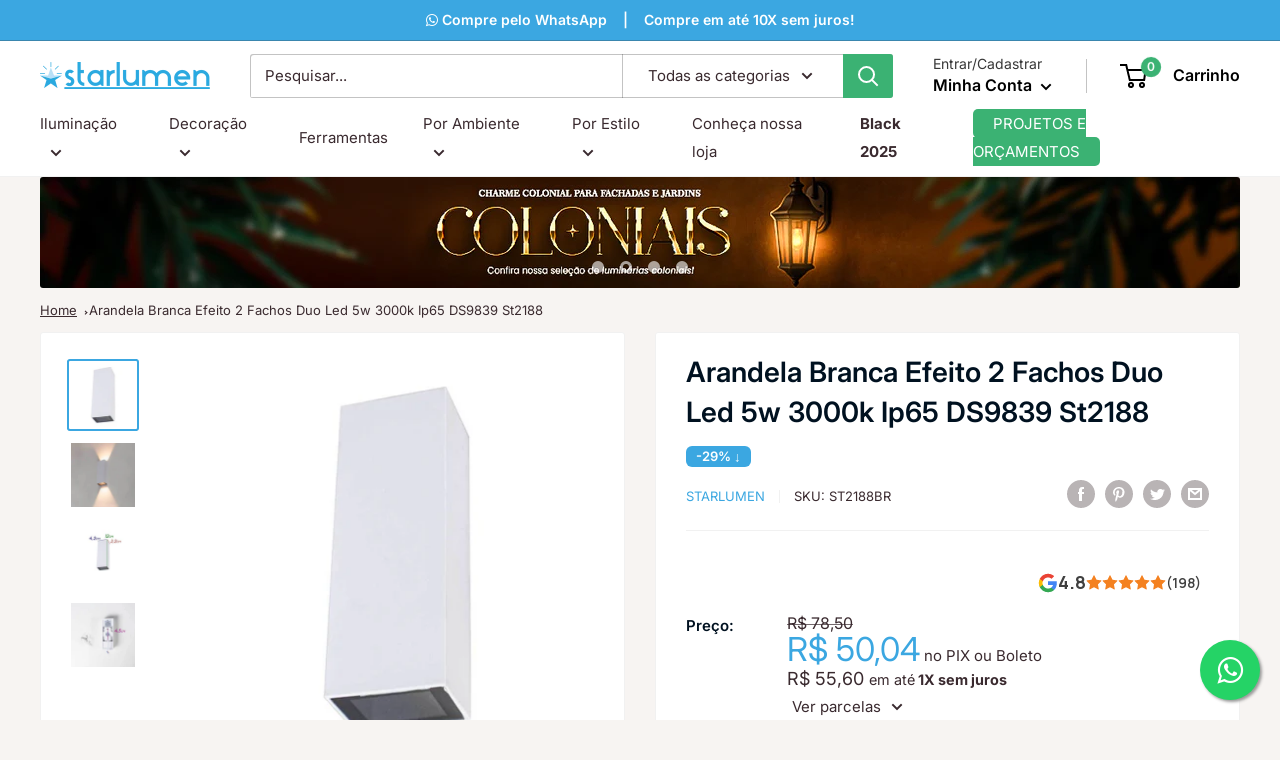

--- FILE ---
content_type: text/html; charset=utf-8
request_url: https://www.starlumen.com.br/products/arandela-branca-efeito-2-fachos-duo-led-5w-3000k-ip65-ds9839-st2188
body_size: 64064
content:
<!doctype html>

<html class="no-js" lang="pt-BR">
  <head>
<!-- "snippets/limespot.liquid" was not rendered, the associated app was uninstalled -->  
<meta name="p:domain_verify" content="b249655a4bed545854f5ee61eb0e9baa"/>
    <!-- Consent Mode default (sempre granted) -->
    
  <!-- Consent Mode default (sempre granted) -->

 
    <!-- Start VWO Async SmartCode -->

<link rel="preconnect" href="https://dev.visualwebsiteoptimizer.com" />
<script type='text/javascript' id='vwoCode'>
window._vwo_code || (function() {
var account_id=916862,
version=2.1,
settings_tolerance=2000,
hide_element='body',
hide_element_style = 'opacity:0 !important;filter:alpha(opacity=0) !important;background:none !important',
/* DO NOT EDIT BELOW THIS LINE */
f=false,w=window,d=document,v=d.querySelector('#vwoCode'),cK='_vwo_'+account_id+'_settings',cc={};try{var c=JSON.parse(localStorage.getItem('_vwo_'+account_id+'_config'));cc=c&&typeof c==='object'?c:{}}catch(e){}var stT=cc.stT==='session'?w.sessionStorage:w.localStorage;code={use_existing_jquery:function(){return typeof use_existing_jquery!=='undefined'?use_existing_jquery:undefined},library_tolerance:function(){return typeof library_tolerance!=='undefined'?library_tolerance:undefined},settings_tolerance:function(){return cc.sT||settings_tolerance},hide_element_style:function(){return'{'+(cc.hES||hide_element_style)+'}'},hide_element:function(){if(performance.getEntriesByName('first-contentful-paint')[0]){return''}return typeof cc.hE==='string'?cc.hE:hide_element},getVersion:function(){return version},finish:function(e){if(!f){f=true;var t=d.getElementById('_vis_opt_path_hides');if(t)t.parentNode.removeChild(t);if(e)(new Image).src='https://dev.visualwebsiteoptimizer.com/ee.gif?a='+account_id+e}},finished:function(){return f},addScript:function(e){var t=d.createElement('script');t.type='text/javascript';if(e.src){t.src=e.src}else{t.text=e.text}d.getElementsByTagName('head')[0].appendChild(t)},load:function(e,t){var i=this.getSettings(),n=d.createElement('script'),r=this;t=t||{};if(i){n.textContent=i;d.getElementsByTagName('head')[0].appendChild(n);if(!w.VWO||VWO.caE){stT.removeItem(cK);r.load(e)}}else{var o=new XMLHttpRequest;o.open('GET',e,true);o.withCredentials=!t.dSC;o.responseType=t.responseType||'text';o.onload=function(){if(t.onloadCb){return t.onloadCb(o,e)}if(o.status===200){_vwo_code.addScript({text:o.responseText})}else{_vwo_code.finish('&e=loading_failure:'+e)}};o.onerror=function(){if(t.onerrorCb){return t.onerrorCb(e)}_vwo_code.finish('&e=loading_failure:'+e)};o.send()}},getSettings:function(){try{var e=stT.getItem(cK);if(!e){return}e=JSON.parse(e);if(Date.now()>e.e){stT.removeItem(cK);return}return e.s}catch(e){return}},init:function(){if(d.URL.indexOf('__vwo_disable__')>-1)return;var e=this.settings_tolerance();w._vwo_settings_timer=setTimeout(function(){_vwo_code.finish();stT.removeItem(cK)},e);var t;if(this.hide_element()!=='body'){t=d.createElement('style');var i=this.hide_element(),n=i?i+this.hide_element_style():'',r=d.getElementsByTagName('head')[0];t.setAttribute('id','_vis_opt_path_hides');v&&t.setAttribute('nonce',v.nonce);t.setAttribute('type','text/css');if(t.styleSheet)t.styleSheet.cssText=n;else t.appendChild(d.createTextNode(n));r.appendChild(t)}else{t=d.getElementsByTagName('head')[0];var n=d.createElement('div');n.style.cssText='z-index: 2147483647 !important;position: fixed !important;left: 0 !important;top: 0 !important;width: 100% !important;height: 100% !important;background: white !important;';n.setAttribute('id','_vis_opt_path_hides');n.classList.add('_vis_hide_layer');t.parentNode.insertBefore(n,t.nextSibling)}var o='https://dev.visualwebsiteoptimizer.com/j.php?a='+account_id+'&u='+encodeURIComponent(d.URL)+'&vn='+version;if(w.location.search.indexOf('_vwo_xhr')!==-1){this.addScript({src:o})}else{this.load(o+'&x=true')}}};w._vwo_code=code;code.init();})();
</script>
<!-- End VWO Async SmartCode -->


    <meta name="facebook-domain-verification" content="2f54mc70rdfzlg8isk7unjxh9252da" />
   
    <meta name="google-site-verification" content="o8cjjT-ycMgHn8MsBVkn3TtNEuWH4QYuCwRi_W67sMs" />
    <meta charset="utf-8">
    <meta name="viewport" content="width=device-width, initial-scale=1.0, height=device-height, minimum-scale=1.0, maximum-scale=1.0">
    <meta name="theme-color" content="#2AAAE1"><title>Arandela Duo LED 5W ST2188
</title><meta name="description" content="Encontre o melhor em Iluminação LED e Decoração na Starlumen! Confira Agora nossas condições de pagamento imperdíveis! Acesse agora!"><link rel="canonical" href="https://www.starlumen.com.br/products/arandela-branca-efeito-2-fachos-duo-led-5w-3000k-ip65-ds9839-st2188"><link rel="shortcut icon" href="//www.starlumen.com.br/cdn/shop/files/favicon_96x96.png?v=1652984997" type="image/png"><link rel="preload" as="style" href="//www.starlumen.com.br/cdn/shop/t/34/assets/theme.css?v=22474516054160228721766153970">
    <link rel="preload" as="script" href="//www.starlumen.com.br/cdn/shop/t/34/assets/theme.js?v=15258042095387857481766149959">
    <link rel="preconnect" href="https://cdn.shopify.com">
    <link rel="preconnect" href="https://fonts.shopifycdn.com">
    <link rel="dns-prefetch" href="https://productreviews.shopifycdn.com">
    <link rel="dns-prefetch" href="https://ajax.googleapis.com">
    <link rel="dns-prefetch" href="https://maps.googleapis.com">
    <link rel="dns-prefetch" href="https://maps.gstatic.com">

    <meta property="og:type" content="product">
  <meta property="og:title" content="Arandela Branca Efeito 2 Fachos Duo Led 5w 3000k Ip65 DS9839 St2188"><meta property="og:image" content="http://www.starlumen.com.br/cdn/shop/products/Arandela-Branca-Efeito-2-Fachos-Duo-Led-5w-3000k-Ip65-DS9839-St2188-Starlumen-Starlumen.jpg?v=1760973408">
    <meta property="og:image:secure_url" content="https://www.starlumen.com.br/cdn/shop/products/Arandela-Branca-Efeito-2-Fachos-Duo-Led-5w-3000k-Ip65-DS9839-St2188-Starlumen-Starlumen.jpg?v=1760973408">
    <meta property="og:image:width" content="700">
    <meta property="og:image:height" content="700"><meta property="product:price:amount" content="50,04">
 <meta property="product:saleprice:amount" content="50,04">
  <meta property="product:price:currency" content="BRL"><meta property="og:description" content="Encontre o melhor em Iluminação LED e Decoração na Starlumen! Confira Agora nossas condições de pagamento imperdíveis! Acesse agora!"><meta property="og:url" content="https://www.starlumen.com.br/products/arandela-branca-efeito-2-fachos-duo-led-5w-3000k-ip65-ds9839-st2188">
<meta property="og:site_name" content="Starlumen"><meta name="twitter:card" content="summary"><meta name="twitter:title" content="Arandela Branca Efeito 2 Fachos Duo Led 5w 3000k Ip65 DS9839 St2188">
  <meta name="twitter:description" content="A Arandela Duo LED já vem com LED de 5W na temperatura de cor branco quente 3000k.
Ela possui IP65, portanto pode ser utilizada tanto em ambientes internos quanto externos e é produzida em ABS na cor branca.
Seu duplo facho, além de iluminar, cria um lindo efeito decorativo.
">
  <meta name="twitter:image" content="https://www.starlumen.com.br/cdn/shop/products/Arandela-Branca-Efeito-2-Fachos-Duo-Led-5w-3000k-Ip65-DS9839-St2188-Starlumen-Starlumen_600x600_crop_center.jpg?v=1760973408">
    <link rel="preload" href="//www.starlumen.com.br/cdn/fonts/inter/inter_n4.b2a3f24c19b4de56e8871f609e73ca7f6d2e2bb9.woff2" as="font" type="font/woff2" crossorigin><link rel="preload" href="//www.starlumen.com.br/cdn/fonts/inter/inter_n4.b2a3f24c19b4de56e8871f609e73ca7f6d2e2bb9.woff2" as="font" type="font/woff2" crossorigin><style>
  @font-face {
  font-family: Inter;
  font-weight: 400;
  font-style: normal;
  font-display: swap;
  src: url("//www.starlumen.com.br/cdn/fonts/inter/inter_n4.b2a3f24c19b4de56e8871f609e73ca7f6d2e2bb9.woff2") format("woff2"),
       url("//www.starlumen.com.br/cdn/fonts/inter/inter_n4.af8052d517e0c9ffac7b814872cecc27ae1fa132.woff") format("woff");
}

  @font-face {
  font-family: Inter;
  font-weight: 400;
  font-style: normal;
  font-display: swap;
  src: url("//www.starlumen.com.br/cdn/fonts/inter/inter_n4.b2a3f24c19b4de56e8871f609e73ca7f6d2e2bb9.woff2") format("woff2"),
       url("//www.starlumen.com.br/cdn/fonts/inter/inter_n4.af8052d517e0c9ffac7b814872cecc27ae1fa132.woff") format("woff");
}

@font-face {
  font-family: Inter;
  font-weight: 600;
  font-style: normal;
  font-display: swap;
  src: url("//www.starlumen.com.br/cdn/fonts/inter/inter_n6.771af0474a71b3797eb38f3487d6fb79d43b6877.woff2") format("woff2"),
       url("//www.starlumen.com.br/cdn/fonts/inter/inter_n6.88c903d8f9e157d48b73b7777d0642925bcecde7.woff") format("woff");
}

@font-face {
  font-family: Inter;
  font-weight: 400;
  font-style: italic;
  font-display: swap;
  src: url("//www.starlumen.com.br/cdn/fonts/inter/inter_i4.feae1981dda792ab80d117249d9c7e0f1017e5b3.woff2") format("woff2"),
       url("//www.starlumen.com.br/cdn/fonts/inter/inter_i4.62773b7113d5e5f02c71486623cf828884c85c6e.woff") format("woff");
}


  @font-face {
  font-family: Inter;
  font-weight: 700;
  font-style: normal;
  font-display: swap;
  src: url("//www.starlumen.com.br/cdn/fonts/inter/inter_n7.02711e6b374660cfc7915d1afc1c204e633421e4.woff2") format("woff2"),
       url("//www.starlumen.com.br/cdn/fonts/inter/inter_n7.6dab87426f6b8813070abd79972ceaf2f8d3b012.woff") format("woff");
}

  @font-face {
  font-family: Inter;
  font-weight: 400;
  font-style: italic;
  font-display: swap;
  src: url("//www.starlumen.com.br/cdn/fonts/inter/inter_i4.feae1981dda792ab80d117249d9c7e0f1017e5b3.woff2") format("woff2"),
       url("//www.starlumen.com.br/cdn/fonts/inter/inter_i4.62773b7113d5e5f02c71486623cf828884c85c6e.woff") format("woff");
}

  @font-face {
  font-family: Inter;
  font-weight: 700;
  font-style: italic;
  font-display: swap;
  src: url("//www.starlumen.com.br/cdn/fonts/inter/inter_i7.b377bcd4cc0f160622a22d638ae7e2cd9b86ea4c.woff2") format("woff2"),
       url("//www.starlumen.com.br/cdn/fonts/inter/inter_i7.7c69a6a34e3bb44fcf6f975857e13b9a9b25beb4.woff") format("woff");
}


  :root {
    --default-text-font-size : 15px;
    --base-text-font-size    : 15px;
    --heading-font-family    : Inter, sans-serif;
    --heading-font-weight    : 400;
    --heading-font-style     : normal;
    --text-font-family       : Inter, sans-serif;
    --text-font-weight       : 400;
    --text-font-style        : normal;
    --text-font-bolder-weight: 600;
    --text-link-decoration   : underline;

    --text-color               : #3a2a2f;
    --text-color-rgb           : 58, 42, 47;
    --heading-color            : #3BA7E1;
    --border-color             : #f1f1f1;
    --border-color-rgb         : 241, 241, 241;
    --form-border-color        : #e4e4e4;
    --accent-color             : #3BA7E1;
    --accent-color-rgb         : 59, 167, 225;
    --link-color               : #838383;
    --link-color-hover         : #5d5d5d;
    --background               : #f7f4f2;
    --secondary-background     : #ffffff;
    --secondary-background-rgb : 255, 255, 255;
    --accent-background        : rgba(59, 167, 225, 0.08);

    --input-background: #ffffff;

    --error-color       : #ff8900;
    --error-background  : rgba(255, 137, 0, 0.07);
    --success-color     : #3BB273;
    --success-background: rgba(59, 178, 115, 0.11);

    --primary-button-background      : #3BB273;
    --primary-button-background-rgb  : 59, 178, 115;
    --primary-button-text-color      : #ffffff;
    --secondary-button-background    : #3BA7E1;
    --secondary-button-background-rgb: 59, 167, 225;
    --secondary-button-text-color    : #ffffff;

    --header-background      : #ffffff;
    --header-text-color      : #000000;
    --header-light-text-color: #383838;
    --header-border-color    : rgba(56, 56, 56, 0.3);
    --header-accent-color    : #3BB273;

    --footer-background-color:    #efeeee;
    --footer-heading-text-color:  #3a2a2f;
    --footer-body-text-color:     #3a2a2f;
    --footer-body-text-color-rgb: 58, 42, 47;
    --footer-accent-color:        #3BB273;
    --footer-accent-color-rgb:    59, 178, 115;
    --footer-border:              none;
    
    --flickity-arrow-color: #bebebe;--product-on-sale-accent           : #3BA7E1;
    --product-on-sale-accent-rgb       : 59, 167, 225;
    --product-on-sale-color            : #ffffff;
    --product-in-stock-color           : #1797c1;
    --product-low-stock-color          : #ff8900;
    --product-sold-out-color           : #d1d1d4;
    --product-custom-label-1-background: #ffdc16;
    --product-custom-label-1-color     : #ffffff;
    --product-custom-label-2-background: #e38542;
    --product-custom-label-2-color     : #ffffff;
    --product-review-star-color        : #ff8900;

    --mobile-container-gutter : 20px;
    --desktop-container-gutter: 40px;

    /* Shopify related variables */
    --payment-terms-background-color: #f7f4f2;
  }
</style>

<script>
  // IE11 does not have support for CSS variables, so we have to polyfill them
  if (!(((window || {}).CSS || {}).supports && window.CSS.supports('(--a: 0)'))) {
    const script = document.createElement('script');
    script.type = 'text/javascript';
    script.src = 'https://cdn.jsdelivr.net/npm/css-vars-ponyfill@2';
    script.onload = function() {
      cssVars({});
    };

    document.getElementsByTagName('head')[0].appendChild(script);
  }
</script>


    <script>window.performance && window.performance.mark && window.performance.mark('shopify.content_for_header.start');</script><meta name="facebook-domain-verification" content="nj3gg6fh3bbwyzvmpclgyt9men36m9">
<meta id="shopify-digital-wallet" name="shopify-digital-wallet" content="/64114262231/digital_wallets/dialog">
<link rel="alternate" type="application/json+oembed" href="https://www.starlumen.com.br/products/arandela-branca-efeito-2-fachos-duo-led-5w-3000k-ip65-ds9839-st2188.oembed">
<script async="async" src="/checkouts/internal/preloads.js?locale=pt-BR"></script>
<script id="shopify-features" type="application/json">{"accessToken":"93e3eed3e89f52fd7d5855eaa430b227","betas":["rich-media-storefront-analytics"],"domain":"www.starlumen.com.br","predictiveSearch":true,"shopId":64114262231,"locale":"pt-br"}</script>
<script>var Shopify = Shopify || {};
Shopify.shop = "starlumen-do-brasil.myshopify.com";
Shopify.locale = "pt-BR";
Shopify.currency = {"active":"BRL","rate":"1.0"};
Shopify.country = "BR";
Shopify.theme = {"name":"10\/25 - desconto pix - Black_friday_CONVERTIDO","id":157427597527,"schema_name":"Warehouse","schema_version":"2.7.1","theme_store_id":871,"role":"main"};
Shopify.theme.handle = "null";
Shopify.theme.style = {"id":null,"handle":null};
Shopify.cdnHost = "www.starlumen.com.br/cdn";
Shopify.routes = Shopify.routes || {};
Shopify.routes.root = "/";</script>
<script type="module">!function(o){(o.Shopify=o.Shopify||{}).modules=!0}(window);</script>
<script>!function(o){function n(){var o=[];function n(){o.push(Array.prototype.slice.apply(arguments))}return n.q=o,n}var t=o.Shopify=o.Shopify||{};t.loadFeatures=n(),t.autoloadFeatures=n()}(window);</script>
<script id="shop-js-analytics" type="application/json">{"pageType":"product"}</script>
<script defer="defer" async type="module" src="//www.starlumen.com.br/cdn/shopifycloud/shop-js/modules/v2/client.init-shop-cart-sync_CU2ftdlJ.pt-BR.esm.js"></script>
<script defer="defer" async type="module" src="//www.starlumen.com.br/cdn/shopifycloud/shop-js/modules/v2/chunk.common_Bd5PC-Gb.esm.js"></script>
<script defer="defer" async type="module" src="//www.starlumen.com.br/cdn/shopifycloud/shop-js/modules/v2/chunk.modal_CNYWjkPA.esm.js"></script>
<script type="module">
  await import("//www.starlumen.com.br/cdn/shopifycloud/shop-js/modules/v2/client.init-shop-cart-sync_CU2ftdlJ.pt-BR.esm.js");
await import("//www.starlumen.com.br/cdn/shopifycloud/shop-js/modules/v2/chunk.common_Bd5PC-Gb.esm.js");
await import("//www.starlumen.com.br/cdn/shopifycloud/shop-js/modules/v2/chunk.modal_CNYWjkPA.esm.js");

  window.Shopify.SignInWithShop?.initShopCartSync?.({"fedCMEnabled":true,"windoidEnabled":true});

</script>
<script>(function() {
  var isLoaded = false;
  function asyncLoad() {
    if (isLoaded) return;
    isLoaded = true;
    var urls = ["https:\/\/empreender.nyc3.cdn.digitaloceanspaces.com\/parcelamentojs\/starlumen-do-brasil.myshopify.com20240408_162652.js?shop=starlumen-do-brasil.myshopify.com"];
    for (var i = 0; i < urls.length; i++) {
      var s = document.createElement('script');
      s.type = 'text/javascript';
      s.async = true;
      s.src = urls[i];
      var x = document.getElementsByTagName('script')[0];
      x.parentNode.insertBefore(s, x);
    }
  };
  if(window.attachEvent) {
    window.attachEvent('onload', asyncLoad);
  } else {
    window.addEventListener('load', asyncLoad, false);
  }
})();</script>
<script id="__st">var __st={"a":64114262231,"offset":-10800,"reqid":"8166c6e0-5a0f-457b-a822-3ec28a18f4f9-1769034198","pageurl":"www.starlumen.com.br\/products\/arandela-branca-efeito-2-fachos-duo-led-5w-3000k-ip65-ds9839-st2188","u":"c063efb228f1","p":"product","rtyp":"product","rid":7644686418135};</script>
<script>window.ShopifyPaypalV4VisibilityTracking = true;</script>
<script id="form-persister">!function(){'use strict';const t='contact',e='new_comment',n=[[t,t],['blogs',e],['comments',e],[t,'customer']],o='password',r='form_key',c=['recaptcha-v3-token','g-recaptcha-response','h-captcha-response',o],s=()=>{try{return window.sessionStorage}catch{return}},i='__shopify_v',u=t=>t.elements[r],a=function(){const t=[...n].map((([t,e])=>`form[action*='/${t}']:not([data-nocaptcha='true']) input[name='form_type'][value='${e}']`)).join(',');var e;return e=t,()=>e?[...document.querySelectorAll(e)].map((t=>t.form)):[]}();function m(t){const e=u(t);a().includes(t)&&(!e||!e.value)&&function(t){try{if(!s())return;!function(t){const e=s();if(!e)return;const n=u(t);if(!n)return;const o=n.value;o&&e.removeItem(o)}(t);const e=Array.from(Array(32),(()=>Math.random().toString(36)[2])).join('');!function(t,e){u(t)||t.append(Object.assign(document.createElement('input'),{type:'hidden',name:r})),t.elements[r].value=e}(t,e),function(t,e){const n=s();if(!n)return;const r=[...t.querySelectorAll(`input[type='${o}']`)].map((({name:t})=>t)),u=[...c,...r],a={};for(const[o,c]of new FormData(t).entries())u.includes(o)||(a[o]=c);n.setItem(e,JSON.stringify({[i]:1,action:t.action,data:a}))}(t,e)}catch(e){console.error('failed to persist form',e)}}(t)}const f=t=>{if('true'===t.dataset.persistBound)return;const e=function(t,e){const n=function(t){return'function'==typeof t.submit?t.submit:HTMLFormElement.prototype.submit}(t).bind(t);return function(){let t;return()=>{t||(t=!0,(()=>{try{e(),n()}catch(t){(t=>{console.error('form submit failed',t)})(t)}})(),setTimeout((()=>t=!1),250))}}()}(t,(()=>{m(t)}));!function(t,e){if('function'==typeof t.submit&&'function'==typeof e)try{t.submit=e}catch{}}(t,e),t.addEventListener('submit',(t=>{t.preventDefault(),e()})),t.dataset.persistBound='true'};!function(){function t(t){const e=(t=>{const e=t.target;return e instanceof HTMLFormElement?e:e&&e.form})(t);e&&m(e)}document.addEventListener('submit',t),document.addEventListener('DOMContentLoaded',(()=>{const e=a();for(const t of e)f(t);var n;n=document.body,new window.MutationObserver((t=>{for(const e of t)if('childList'===e.type&&e.addedNodes.length)for(const t of e.addedNodes)1===t.nodeType&&'FORM'===t.tagName&&a().includes(t)&&f(t)})).observe(n,{childList:!0,subtree:!0,attributes:!1}),document.removeEventListener('submit',t)}))}()}();</script>
<script integrity="sha256-4kQ18oKyAcykRKYeNunJcIwy7WH5gtpwJnB7kiuLZ1E=" data-source-attribution="shopify.loadfeatures" defer="defer" src="//www.starlumen.com.br/cdn/shopifycloud/storefront/assets/storefront/load_feature-a0a9edcb.js" crossorigin="anonymous"></script>
<script data-source-attribution="shopify.dynamic_checkout.dynamic.init">var Shopify=Shopify||{};Shopify.PaymentButton=Shopify.PaymentButton||{isStorefrontPortableWallets:!0,init:function(){window.Shopify.PaymentButton.init=function(){};var t=document.createElement("script");t.src="https://www.starlumen.com.br/cdn/shopifycloud/portable-wallets/latest/portable-wallets.pt-br.js",t.type="module",document.head.appendChild(t)}};
</script>
<script data-source-attribution="shopify.dynamic_checkout.buyer_consent">
  function portableWalletsHideBuyerConsent(e){var t=document.getElementById("shopify-buyer-consent"),n=document.getElementById("shopify-subscription-policy-button");t&&n&&(t.classList.add("hidden"),t.setAttribute("aria-hidden","true"),n.removeEventListener("click",e))}function portableWalletsShowBuyerConsent(e){var t=document.getElementById("shopify-buyer-consent"),n=document.getElementById("shopify-subscription-policy-button");t&&n&&(t.classList.remove("hidden"),t.removeAttribute("aria-hidden"),n.addEventListener("click",e))}window.Shopify?.PaymentButton&&(window.Shopify.PaymentButton.hideBuyerConsent=portableWalletsHideBuyerConsent,window.Shopify.PaymentButton.showBuyerConsent=portableWalletsShowBuyerConsent);
</script>
<script data-source-attribution="shopify.dynamic_checkout.cart.bootstrap">document.addEventListener("DOMContentLoaded",(function(){function t(){return document.querySelector("shopify-accelerated-checkout-cart, shopify-accelerated-checkout")}if(t())Shopify.PaymentButton.init();else{new MutationObserver((function(e,n){t()&&(Shopify.PaymentButton.init(),n.disconnect())})).observe(document.body,{childList:!0,subtree:!0})}}));
</script>
<script id='scb4127' type='text/javascript' async='' src='https://www.starlumen.com.br/cdn/shopifycloud/privacy-banner/storefront-banner.js'></script>
<script>window.performance && window.performance.mark && window.performance.mark('shopify.content_for_header.end');</script>

    <link rel="stylesheet" href="//www.starlumen.com.br/cdn/shop/t/34/assets/theme.css?v=22474516054160228721766153970">
   
    
  <script type="application/ld+json">
  {
    "@context": "http://schema.org",
    "@type": "Product",
    "offers": [{
          "@type": "Offer",
          "name": "Default Title",
          "availability":"https://schema.org/InStock",
          "price": 50.04,
		  "priceCurrency": "BRL",
          "priceValidUntil": "2026-01-31","sku": "ST2188BR","url": "/products/arandela-branca-efeito-2-fachos-duo-led-5w-3000k-ip65-ds9839-st2188?variant=42762139304151"
        }
],
      "gtin13": "7899977307921",
      "productId": "7899977307921",
    "brand": {
      "@type": "Brand",
      "name": "Starlumen"
    },
    "name": "Arandela Branca Efeito 2 Fachos Duo Led 5w 3000k Ip65 DS9839 St2188",
    "description": "A Arandela Duo LED já vem com LED de 5W na temperatura de cor branco quente 3000k.\nEla possui IP65, portanto pode ser utilizada tanto em ambientes internos quanto externos e é produzida em ABS na cor branca.\nSeu duplo facho, além de iluminar, cria um lindo efeito decorativo.\n",
    "category": "Arandelas",
    "url": "/products/arandela-branca-efeito-2-fachos-duo-led-5w-3000k-ip65-ds9839-st2188",
    "sku": "ST2188BR",
    "image": {
      "@type": "ImageObject",
      "url": "https://www.starlumen.com.br/cdn/shop/products/Arandela-Branca-Efeito-2-Fachos-Duo-Led-5w-3000k-Ip65-DS9839-St2188-Starlumen-Starlumen_1024x.jpg?v=1760973408",
      "image": "https://www.starlumen.com.br/cdn/shop/products/Arandela-Branca-Efeito-2-Fachos-Duo-Led-5w-3000k-Ip65-DS9839-St2188-Starlumen-Starlumen_1024x.jpg?v=1760973408",
      "name": "Arandela Branca Efeito 2 Fachos Duo Led 5w 3000k Ip65 DS9839 St2188-Starlumen-",
      "width": "1024",
      "height": "1024"
    }
  }
  </script>



  <script type="application/ld+json">
  {
    "@context": "http://schema.org",
    "@type": "BreadcrumbList",
  "itemListElement": [{
      "@type": "ListItem",
      "position": 1,
      "name": "Pagina inicial",
      "item": "https://www.starlumen.com.br"
    },{
          "@type": "ListItem",
          "position": 2,
          "name": "Arandela Branca Efeito 2 Fachos Duo Led 5w 3000k Ip65 DS9839 St2188",
          "item": "https://www.starlumen.com.br/products/arandela-branca-efeito-2-fachos-duo-led-5w-3000k-ip65-ds9839-st2188"
        }]
  }
  </script>


    <script>
      // This allows to expose several variables to the global scope, to be used in scripts
      window.theme = {
        pageType: "product",
        cartCount: 0,
        moneyFormat: "R$ {{amount_with_comma_separator}}",
        moneyWithCurrencyFormat: "R$ {{amount_with_comma_separator}}",
        currencyCodeEnabled: false,
        showDiscount: true,
        discountMode: "percentage",
        searchMode: "product",
        searchUnavailableProducts: "last",
        cartType: "drawer"
      };

      window.routes = {
        rootUrl: "\/",
        rootUrlWithoutSlash: '',
        cartUrl: "\/cart",
        cartAddUrl: "\/cart\/add",
        cartChangeUrl: "\/cart\/change",
        searchUrl: "\/search",
        productRecommendationsUrl: "\/recommendations\/products"
      };

      window.languages = {
        productRegularPrice: "Preço normal",
        productSalePrice: "Preço promocional",
        collectionOnSaleLabel: "Economize {{savings}}",
        productFormUnavailable: "Indisponível",
        productFormAddToCart: "Comprar",
        productFormSoldOut: "Esgotado",
        productAdded: "Produtos foram adicionados ao seu carrinho",
        productAddedShort: "Adicionado !",
        shippingEstimatorNoResults: "Nenhum método de envio encontrado para o seu endereço.",
        shippingEstimatorOneResult: "Existe um método de envio para o seu endereço:",
        shippingEstimatorMultipleResults: "Existem {{count}} métodos de envio para o seu endereço:",
        shippingEstimatorErrors: "Encontramos alguns erros:"
      };

      window.lazySizesConfig = {
        loadHidden: false,
        hFac: 0.8,
        expFactor: 3,
        customMedia: {
          '--phone': '(max-width: 640px)',
          '--tablet': '(min-width: 641px) and (max-width: 1023px)',
          '--lap': '(min-width: 1024px)'
        }
      };

      document.documentElement.className = document.documentElement.className.replace('no-js', 'js');
    </script><script src="//www.starlumen.com.br/cdn/shop/t/34/assets/theme.js?v=15258042095387857481766149959" defer></script>
    <script src="//www.starlumen.com.br/cdn/shop/t/34/assets/custom.js?v=102476495355921946141766149953" defer></script><script>
        (function () {
          window.onpageshow = function() {
            // We force re-freshing the cart content onpageshow, as most browsers will serve a cache copy when hitting the
            // back button, which cause staled data
            document.documentElement.dispatchEvent(new CustomEvent('cart:refresh', {
              bubbles: true,
              detail: {scrollToTop: false}
            }));
          };
        })();
      </script>
    <script type="text/javascript">
      
    (function(c,l,a,r,i,t,y){
        c[a]=c[a]||function(){(c[a].q=c[a].q||[]).push(arguments)};
        t=l.createElement(r);t.async=1;t.src="https://www.clarity.ms/tag/"+i;
        y=l.getElementsByTagName(r)[0];y.parentNode.insertBefore(t,y);
    })(window, document, "clarity", "script", "gfom8l76jh");
</script>
     
    	<link rel="dns-prefetch" href="https://review.wsy400.com/">

  <script type="text/javascript" src="https://review.wsy400.com/scriptTag/star.js" defer="defer"></script>


  

<!-- BEGIN app block: shopify://apps/mercado-pago-antifraud-plus/blocks/embed-block/b19ea721-f94a-4308-bee5-0057c043bac5 -->
<!-- BEGIN app snippet: send-melidata-report --><script>
  const MLD_IS_DEV = false;
  const CART_TOKEN_KEY = 'cartToken';
  const USER_SESSION_ID_KEY = 'pf_user_session_id';
  const EVENT_TYPE = 'event';
  const MLD_PLATFORM_NAME = 'shopify';
  const PLATFORM_VERSION = '1.0.0';
  const MLD_PLUGIN_VERSION = '0.1.0';
  const NAVIGATION_DATA_PATH = 'pf/navigation_data';
  const MELIDATA_TRACKS_URL = 'https://api.mercadopago.com/v1/plugins/melidata/tracks';
  const BUSINESS_NAME = 'mercadopago';
  const MLD_MELI_SESSION_ID_KEY = 'meli_session_id';
  const EVENT_NAME = 'navigation_data'

  const SEND_MELIDATA_REPORT_NAME = MLD_IS_DEV ? 'send_melidata_report_test' : 'send_melidata_report';
  const SUCCESS_SENDING_MELIDATA_REPORT_VALUE = 'SUCCESS_SENDING_MELIDATA_REPORT';
  const FAILED_SENDING_MELIDATA_REPORT_VALUE = 'FAILED_SENDING_MELIDATA_REPORT';

  const userAgent = navigator.userAgent;
  const startTime = Date.now();
  const deviceId = sessionStorage.getItem(MLD_MELI_SESSION_ID_KEY) ?? '';
  const cartToken = localStorage.getItem(CART_TOKEN_KEY) ?? '';
  const userSessionId = generateUserSessionId();
  const shopId = __st?.a ?? '';
  const shopUrl = Shopify?.shop ?? '';
  const country = Shopify?.country ?? '';

  const siteIdMap = {
    BR: 'MLB',
    MX: 'MLM',
    CO: 'MCO',
    CL: 'MLC',
    UY: 'MLU',
    PE: 'MPE',
    AR: 'MLA',
  };

  function getSiteId() {
    return siteIdMap[country] ?? 'MLB';
  }

  function detectBrowser() {
    switch (true) {
      case /Edg/.test(userAgent):
        return 'Microsoft Edge';
      case /Chrome/.test(userAgent) && !/Edg/.test(userAgent):
        return 'Chrome';
      case /Firefox/.test(userAgent):
        return 'Firefox';
      case /Safari/.test(userAgent) && !/Chrome/.test(userAgent):
        return 'Safari';
      case /Opera/.test(userAgent) || /OPR/.test(userAgent):
        return 'Opera';
      case /Trident/.test(userAgent) || /MSIE/.test(userAgent):
        return 'Internet Explorer';
      case /Edge/.test(userAgent):
        return 'Microsoft Edge (Legacy)';
      default:
        return 'Unknown';
    }
  }

  function detectDevice() {
    switch (true) {
      case /android/i.test(userAgent):
        return '/mobile/android';
      case /iPad|iPhone|iPod/.test(userAgent):
        return '/mobile/ios';
      case /mobile/i.test(userAgent):
        return '/mobile';
      default:
        return '/web/desktop';
    }
  }

  function getPageTimeCount() {
    const endTime = Date.now();
    const timeSpent = endTime - startTime;
    return timeSpent;
  }

  function buildURLPath(fullUrl) {
    try {
      const url = new URL(fullUrl);
      return url.pathname;
    } catch (error) {
      return '';
    }
  }

  function generateUUID() {
    return 'pf-' + Date.now() + '-' + Math.random().toString(36).substring(2, 9);
  }

  function generateUserSessionId() {
    const uuid = generateUUID();
    const userSessionId = sessionStorage.getItem(USER_SESSION_ID_KEY);
    if (!userSessionId) {
      sessionStorage.setItem(USER_SESSION_ID_KEY, uuid);
      return uuid;
    }
    return userSessionId;
  }

  function sendMelidataReport() {
    try {
      const payload = {
        platform: {
          name: MLD_PLATFORM_NAME,
          version: PLATFORM_VERSION,
          uri: '/',
          location: '/',
        },
        plugin: {
          version: MLD_PLUGIN_VERSION,
        },
        user: {
          uid: userSessionId,
        },
        application: {
          business: BUSINESS_NAME,
          site_id: getSiteId(),
          version: PLATFORM_VERSION,
        },
        device: {
          platform: detectDevice(),
        },
        events: [
          {
            path: NAVIGATION_DATA_PATH,
            id: userSessionId,
            type: EVENT_TYPE,
            user_local_timestamp: new Date().toISOString(),
            metadata_type: EVENT_TYPE,
            metadata: {
              event: {
                element: 'window',
                action: 'load',
                target: 'body',
                label: EVENT_NAME,
              },
              configs: [
                {
                  config_name: 'page_time',
                  new_value: getPageTimeCount().toString(),
                },
                {
                  config_name: 'shop',
                  new_value: shopUrl,
                },
                {
                  config_name: 'shop_id',
                  new_value: String(shopId),
                },
                {
                  config_name: 'pf_user_session_id',
                  new_value: userSessionId,
                },
                {
                  config_name: 'current_page',
                  new_value: location.pathname,
                },
                {
                  config_name: 'last_page',
                  new_value: buildURLPath(document.referrer),
                },
                {
                  config_name: 'is_device_generated',
                  new_value: String(!!deviceId),
                },
                {
                  config_name: 'browser',
                  new_value: detectBrowser(),
                },
                {
                  config_name: 'cart_token',
                  new_value: cartToken.slice(1, -1),
                },
              ],
            },
          },
        ],
      };

      const success = navigator.sendBeacon(MELIDATA_TRACKS_URL, JSON.stringify(payload));
      if (success) {
        registerDatadogEvent(SEND_MELIDATA_REPORT_NAME, SUCCESS_SENDING_MELIDATA_REPORT_VALUE, `[${EVENT_NAME}]`, shopUrl);
      } else {
        registerDatadogEvent(SEND_MELIDATA_REPORT_NAME, FAILED_SENDING_MELIDATA_REPORT_VALUE, `[${EVENT_NAME}]`, shopUrl);
      }
    } catch (error) {
      registerDatadogEvent(SEND_MELIDATA_REPORT_NAME, FAILED_SENDING_MELIDATA_REPORT_VALUE, `[${EVENT_NAME}]: ${error}`, shopUrl);
    }
  }
  window.addEventListener('beforeunload', sendMelidataReport);
</script><!-- END app snippet -->
<!-- END app block --><!-- BEGIN app block: shopify://apps/seowill-seoant-ai-seo/blocks/seoant-core/8e57283b-dcb0-4f7b-a947-fb5c57a0d59d -->
<!--SEOAnt Core By SEOAnt Teams, v0.1.6 START -->







    <!-- BEGIN app snippet: Product-JSON-LD --><!-- END app snippet -->


<!-- SON-LD generated By SEOAnt END -->



<!-- Start : SEOAnt BrokenLink Redirect --><script type="text/javascript">
    !function(t){var e={};function r(n){if(e[n])return e[n].exports;var o=e[n]={i:n,l:!1,exports:{}};return t[n].call(o.exports,o,o.exports,r),o.l=!0,o.exports}r.m=t,r.c=e,r.d=function(t,e,n){r.o(t,e)||Object.defineProperty(t,e,{enumerable:!0,get:n})},r.r=function(t){"undefined"!==typeof Symbol&&Symbol.toStringTag&&Object.defineProperty(t,Symbol.toStringTag,{value:"Module"}),Object.defineProperty(t,"__esModule",{value:!0})},r.t=function(t,e){if(1&e&&(t=r(t)),8&e)return t;if(4&e&&"object"===typeof t&&t&&t.__esModule)return t;var n=Object.create(null);if(r.r(n),Object.defineProperty(n,"default",{enumerable:!0,value:t}),2&e&&"string"!=typeof t)for(var o in t)r.d(n,o,function(e){return t[e]}.bind(null,o));return n},r.n=function(t){var e=t&&t.__esModule?function(){return t.default}:function(){return t};return r.d(e,"a",e),e},r.o=function(t,e){return Object.prototype.hasOwnProperty.call(t,e)},r.p="",r(r.s=11)}([function(t,e,r){"use strict";var n=r(2),o=Object.prototype.toString;function i(t){return"[object Array]"===o.call(t)}function a(t){return"undefined"===typeof t}function u(t){return null!==t&&"object"===typeof t}function s(t){return"[object Function]"===o.call(t)}function c(t,e){if(null!==t&&"undefined"!==typeof t)if("object"!==typeof t&&(t=[t]),i(t))for(var r=0,n=t.length;r<n;r++)e.call(null,t[r],r,t);else for(var o in t)Object.prototype.hasOwnProperty.call(t,o)&&e.call(null,t[o],o,t)}t.exports={isArray:i,isArrayBuffer:function(t){return"[object ArrayBuffer]"===o.call(t)},isBuffer:function(t){return null!==t&&!a(t)&&null!==t.constructor&&!a(t.constructor)&&"function"===typeof t.constructor.isBuffer&&t.constructor.isBuffer(t)},isFormData:function(t){return"undefined"!==typeof FormData&&t instanceof FormData},isArrayBufferView:function(t){return"undefined"!==typeof ArrayBuffer&&ArrayBuffer.isView?ArrayBuffer.isView(t):t&&t.buffer&&t.buffer instanceof ArrayBuffer},isString:function(t){return"string"===typeof t},isNumber:function(t){return"number"===typeof t},isObject:u,isUndefined:a,isDate:function(t){return"[object Date]"===o.call(t)},isFile:function(t){return"[object File]"===o.call(t)},isBlob:function(t){return"[object Blob]"===o.call(t)},isFunction:s,isStream:function(t){return u(t)&&s(t.pipe)},isURLSearchParams:function(t){return"undefined"!==typeof URLSearchParams&&t instanceof URLSearchParams},isStandardBrowserEnv:function(){return("undefined"===typeof navigator||"ReactNative"!==navigator.product&&"NativeScript"!==navigator.product&&"NS"!==navigator.product)&&("undefined"!==typeof window&&"undefined"!==typeof document)},forEach:c,merge:function t(){var e={};function r(r,n){"object"===typeof e[n]&&"object"===typeof r?e[n]=t(e[n],r):e[n]=r}for(var n=0,o=arguments.length;n<o;n++)c(arguments[n],r);return e},deepMerge:function t(){var e={};function r(r,n){"object"===typeof e[n]&&"object"===typeof r?e[n]=t(e[n],r):e[n]="object"===typeof r?t({},r):r}for(var n=0,o=arguments.length;n<o;n++)c(arguments[n],r);return e},extend:function(t,e,r){return c(e,(function(e,o){t[o]=r&&"function"===typeof e?n(e,r):e})),t},trim:function(t){return t.replace(/^\s*/,"").replace(/\s*$/,"")}}},function(t,e,r){t.exports=r(12)},function(t,e,r){"use strict";t.exports=function(t,e){return function(){for(var r=new Array(arguments.length),n=0;n<r.length;n++)r[n]=arguments[n];return t.apply(e,r)}}},function(t,e,r){"use strict";var n=r(0);function o(t){return encodeURIComponent(t).replace(/%40/gi,"@").replace(/%3A/gi,":").replace(/%24/g,"$").replace(/%2C/gi,",").replace(/%20/g,"+").replace(/%5B/gi,"[").replace(/%5D/gi,"]")}t.exports=function(t,e,r){if(!e)return t;var i;if(r)i=r(e);else if(n.isURLSearchParams(e))i=e.toString();else{var a=[];n.forEach(e,(function(t,e){null!==t&&"undefined"!==typeof t&&(n.isArray(t)?e+="[]":t=[t],n.forEach(t,(function(t){n.isDate(t)?t=t.toISOString():n.isObject(t)&&(t=JSON.stringify(t)),a.push(o(e)+"="+o(t))})))})),i=a.join("&")}if(i){var u=t.indexOf("#");-1!==u&&(t=t.slice(0,u)),t+=(-1===t.indexOf("?")?"?":"&")+i}return t}},function(t,e,r){"use strict";t.exports=function(t){return!(!t||!t.__CANCEL__)}},function(t,e,r){"use strict";(function(e){var n=r(0),o=r(19),i={"Content-Type":"application/x-www-form-urlencoded"};function a(t,e){!n.isUndefined(t)&&n.isUndefined(t["Content-Type"])&&(t["Content-Type"]=e)}var u={adapter:function(){var t;return("undefined"!==typeof XMLHttpRequest||"undefined"!==typeof e&&"[object process]"===Object.prototype.toString.call(e))&&(t=r(6)),t}(),transformRequest:[function(t,e){return o(e,"Accept"),o(e,"Content-Type"),n.isFormData(t)||n.isArrayBuffer(t)||n.isBuffer(t)||n.isStream(t)||n.isFile(t)||n.isBlob(t)?t:n.isArrayBufferView(t)?t.buffer:n.isURLSearchParams(t)?(a(e,"application/x-www-form-urlencoded;charset=utf-8"),t.toString()):n.isObject(t)?(a(e,"application/json;charset=utf-8"),JSON.stringify(t)):t}],transformResponse:[function(t){if("string"===typeof t)try{t=JSON.parse(t)}catch(e){}return t}],timeout:0,xsrfCookieName:"XSRF-TOKEN",xsrfHeaderName:"X-XSRF-TOKEN",maxContentLength:-1,validateStatus:function(t){return t>=200&&t<300},headers:{common:{Accept:"application/json, text/plain, */*"}}};n.forEach(["delete","get","head"],(function(t){u.headers[t]={}})),n.forEach(["post","put","patch"],(function(t){u.headers[t]=n.merge(i)})),t.exports=u}).call(this,r(18))},function(t,e,r){"use strict";var n=r(0),o=r(20),i=r(3),a=r(22),u=r(25),s=r(26),c=r(7);t.exports=function(t){return new Promise((function(e,f){var l=t.data,p=t.headers;n.isFormData(l)&&delete p["Content-Type"];var h=new XMLHttpRequest;if(t.auth){var d=t.auth.username||"",m=t.auth.password||"";p.Authorization="Basic "+btoa(d+":"+m)}var y=a(t.baseURL,t.url);if(h.open(t.method.toUpperCase(),i(y,t.params,t.paramsSerializer),!0),h.timeout=t.timeout,h.onreadystatechange=function(){if(h&&4===h.readyState&&(0!==h.status||h.responseURL&&0===h.responseURL.indexOf("file:"))){var r="getAllResponseHeaders"in h?u(h.getAllResponseHeaders()):null,n={data:t.responseType&&"text"!==t.responseType?h.response:h.responseText,status:h.status,statusText:h.statusText,headers:r,config:t,request:h};o(e,f,n),h=null}},h.onabort=function(){h&&(f(c("Request aborted",t,"ECONNABORTED",h)),h=null)},h.onerror=function(){f(c("Network Error",t,null,h)),h=null},h.ontimeout=function(){var e="timeout of "+t.timeout+"ms exceeded";t.timeoutErrorMessage&&(e=t.timeoutErrorMessage),f(c(e,t,"ECONNABORTED",h)),h=null},n.isStandardBrowserEnv()){var v=r(27),g=(t.withCredentials||s(y))&&t.xsrfCookieName?v.read(t.xsrfCookieName):void 0;g&&(p[t.xsrfHeaderName]=g)}if("setRequestHeader"in h&&n.forEach(p,(function(t,e){"undefined"===typeof l&&"content-type"===e.toLowerCase()?delete p[e]:h.setRequestHeader(e,t)})),n.isUndefined(t.withCredentials)||(h.withCredentials=!!t.withCredentials),t.responseType)try{h.responseType=t.responseType}catch(w){if("json"!==t.responseType)throw w}"function"===typeof t.onDownloadProgress&&h.addEventListener("progress",t.onDownloadProgress),"function"===typeof t.onUploadProgress&&h.upload&&h.upload.addEventListener("progress",t.onUploadProgress),t.cancelToken&&t.cancelToken.promise.then((function(t){h&&(h.abort(),f(t),h=null)})),void 0===l&&(l=null),h.send(l)}))}},function(t,e,r){"use strict";var n=r(21);t.exports=function(t,e,r,o,i){var a=new Error(t);return n(a,e,r,o,i)}},function(t,e,r){"use strict";var n=r(0);t.exports=function(t,e){e=e||{};var r={},o=["url","method","params","data"],i=["headers","auth","proxy"],a=["baseURL","url","transformRequest","transformResponse","paramsSerializer","timeout","withCredentials","adapter","responseType","xsrfCookieName","xsrfHeaderName","onUploadProgress","onDownloadProgress","maxContentLength","validateStatus","maxRedirects","httpAgent","httpsAgent","cancelToken","socketPath"];n.forEach(o,(function(t){"undefined"!==typeof e[t]&&(r[t]=e[t])})),n.forEach(i,(function(o){n.isObject(e[o])?r[o]=n.deepMerge(t[o],e[o]):"undefined"!==typeof e[o]?r[o]=e[o]:n.isObject(t[o])?r[o]=n.deepMerge(t[o]):"undefined"!==typeof t[o]&&(r[o]=t[o])})),n.forEach(a,(function(n){"undefined"!==typeof e[n]?r[n]=e[n]:"undefined"!==typeof t[n]&&(r[n]=t[n])}));var u=o.concat(i).concat(a),s=Object.keys(e).filter((function(t){return-1===u.indexOf(t)}));return n.forEach(s,(function(n){"undefined"!==typeof e[n]?r[n]=e[n]:"undefined"!==typeof t[n]&&(r[n]=t[n])})),r}},function(t,e,r){"use strict";function n(t){this.message=t}n.prototype.toString=function(){return"Cancel"+(this.message?": "+this.message:"")},n.prototype.__CANCEL__=!0,t.exports=n},function(t,e,r){t.exports=r(13)},function(t,e,r){t.exports=r(30)},function(t,e,r){var n=function(t){"use strict";var e=Object.prototype,r=e.hasOwnProperty,n="function"===typeof Symbol?Symbol:{},o=n.iterator||"@@iterator",i=n.asyncIterator||"@@asyncIterator",a=n.toStringTag||"@@toStringTag";function u(t,e,r){return Object.defineProperty(t,e,{value:r,enumerable:!0,configurable:!0,writable:!0}),t[e]}try{u({},"")}catch(S){u=function(t,e,r){return t[e]=r}}function s(t,e,r,n){var o=e&&e.prototype instanceof l?e:l,i=Object.create(o.prototype),a=new L(n||[]);return i._invoke=function(t,e,r){var n="suspendedStart";return function(o,i){if("executing"===n)throw new Error("Generator is already running");if("completed"===n){if("throw"===o)throw i;return j()}for(r.method=o,r.arg=i;;){var a=r.delegate;if(a){var u=x(a,r);if(u){if(u===f)continue;return u}}if("next"===r.method)r.sent=r._sent=r.arg;else if("throw"===r.method){if("suspendedStart"===n)throw n="completed",r.arg;r.dispatchException(r.arg)}else"return"===r.method&&r.abrupt("return",r.arg);n="executing";var s=c(t,e,r);if("normal"===s.type){if(n=r.done?"completed":"suspendedYield",s.arg===f)continue;return{value:s.arg,done:r.done}}"throw"===s.type&&(n="completed",r.method="throw",r.arg=s.arg)}}}(t,r,a),i}function c(t,e,r){try{return{type:"normal",arg:t.call(e,r)}}catch(S){return{type:"throw",arg:S}}}t.wrap=s;var f={};function l(){}function p(){}function h(){}var d={};d[o]=function(){return this};var m=Object.getPrototypeOf,y=m&&m(m(T([])));y&&y!==e&&r.call(y,o)&&(d=y);var v=h.prototype=l.prototype=Object.create(d);function g(t){["next","throw","return"].forEach((function(e){u(t,e,(function(t){return this._invoke(e,t)}))}))}function w(t,e){var n;this._invoke=function(o,i){function a(){return new e((function(n,a){!function n(o,i,a,u){var s=c(t[o],t,i);if("throw"!==s.type){var f=s.arg,l=f.value;return l&&"object"===typeof l&&r.call(l,"__await")?e.resolve(l.__await).then((function(t){n("next",t,a,u)}),(function(t){n("throw",t,a,u)})):e.resolve(l).then((function(t){f.value=t,a(f)}),(function(t){return n("throw",t,a,u)}))}u(s.arg)}(o,i,n,a)}))}return n=n?n.then(a,a):a()}}function x(t,e){var r=t.iterator[e.method];if(void 0===r){if(e.delegate=null,"throw"===e.method){if(t.iterator.return&&(e.method="return",e.arg=void 0,x(t,e),"throw"===e.method))return f;e.method="throw",e.arg=new TypeError("The iterator does not provide a 'throw' method")}return f}var n=c(r,t.iterator,e.arg);if("throw"===n.type)return e.method="throw",e.arg=n.arg,e.delegate=null,f;var o=n.arg;return o?o.done?(e[t.resultName]=o.value,e.next=t.nextLoc,"return"!==e.method&&(e.method="next",e.arg=void 0),e.delegate=null,f):o:(e.method="throw",e.arg=new TypeError("iterator result is not an object"),e.delegate=null,f)}function b(t){var e={tryLoc:t[0]};1 in t&&(e.catchLoc=t[1]),2 in t&&(e.finallyLoc=t[2],e.afterLoc=t[3]),this.tryEntries.push(e)}function E(t){var e=t.completion||{};e.type="normal",delete e.arg,t.completion=e}function L(t){this.tryEntries=[{tryLoc:"root"}],t.forEach(b,this),this.reset(!0)}function T(t){if(t){var e=t[o];if(e)return e.call(t);if("function"===typeof t.next)return t;if(!isNaN(t.length)){var n=-1,i=function e(){for(;++n<t.length;)if(r.call(t,n))return e.value=t[n],e.done=!1,e;return e.value=void 0,e.done=!0,e};return i.next=i}}return{next:j}}function j(){return{value:void 0,done:!0}}return p.prototype=v.constructor=h,h.constructor=p,p.displayName=u(h,a,"GeneratorFunction"),t.isGeneratorFunction=function(t){var e="function"===typeof t&&t.constructor;return!!e&&(e===p||"GeneratorFunction"===(e.displayName||e.name))},t.mark=function(t){return Object.setPrototypeOf?Object.setPrototypeOf(t,h):(t.__proto__=h,u(t,a,"GeneratorFunction")),t.prototype=Object.create(v),t},t.awrap=function(t){return{__await:t}},g(w.prototype),w.prototype[i]=function(){return this},t.AsyncIterator=w,t.async=function(e,r,n,o,i){void 0===i&&(i=Promise);var a=new w(s(e,r,n,o),i);return t.isGeneratorFunction(r)?a:a.next().then((function(t){return t.done?t.value:a.next()}))},g(v),u(v,a,"Generator"),v[o]=function(){return this},v.toString=function(){return"[object Generator]"},t.keys=function(t){var e=[];for(var r in t)e.push(r);return e.reverse(),function r(){for(;e.length;){var n=e.pop();if(n in t)return r.value=n,r.done=!1,r}return r.done=!0,r}},t.values=T,L.prototype={constructor:L,reset:function(t){if(this.prev=0,this.next=0,this.sent=this._sent=void 0,this.done=!1,this.delegate=null,this.method="next",this.arg=void 0,this.tryEntries.forEach(E),!t)for(var e in this)"t"===e.charAt(0)&&r.call(this,e)&&!isNaN(+e.slice(1))&&(this[e]=void 0)},stop:function(){this.done=!0;var t=this.tryEntries[0].completion;if("throw"===t.type)throw t.arg;return this.rval},dispatchException:function(t){if(this.done)throw t;var e=this;function n(r,n){return a.type="throw",a.arg=t,e.next=r,n&&(e.method="next",e.arg=void 0),!!n}for(var o=this.tryEntries.length-1;o>=0;--o){var i=this.tryEntries[o],a=i.completion;if("root"===i.tryLoc)return n("end");if(i.tryLoc<=this.prev){var u=r.call(i,"catchLoc"),s=r.call(i,"finallyLoc");if(u&&s){if(this.prev<i.catchLoc)return n(i.catchLoc,!0);if(this.prev<i.finallyLoc)return n(i.finallyLoc)}else if(u){if(this.prev<i.catchLoc)return n(i.catchLoc,!0)}else{if(!s)throw new Error("try statement without catch or finally");if(this.prev<i.finallyLoc)return n(i.finallyLoc)}}}},abrupt:function(t,e){for(var n=this.tryEntries.length-1;n>=0;--n){var o=this.tryEntries[n];if(o.tryLoc<=this.prev&&r.call(o,"finallyLoc")&&this.prev<o.finallyLoc){var i=o;break}}i&&("break"===t||"continue"===t)&&i.tryLoc<=e&&e<=i.finallyLoc&&(i=null);var a=i?i.completion:{};return a.type=t,a.arg=e,i?(this.method="next",this.next=i.finallyLoc,f):this.complete(a)},complete:function(t,e){if("throw"===t.type)throw t.arg;return"break"===t.type||"continue"===t.type?this.next=t.arg:"return"===t.type?(this.rval=this.arg=t.arg,this.method="return",this.next="end"):"normal"===t.type&&e&&(this.next=e),f},finish:function(t){for(var e=this.tryEntries.length-1;e>=0;--e){var r=this.tryEntries[e];if(r.finallyLoc===t)return this.complete(r.completion,r.afterLoc),E(r),f}},catch:function(t){for(var e=this.tryEntries.length-1;e>=0;--e){var r=this.tryEntries[e];if(r.tryLoc===t){var n=r.completion;if("throw"===n.type){var o=n.arg;E(r)}return o}}throw new Error("illegal catch attempt")},delegateYield:function(t,e,r){return this.delegate={iterator:T(t),resultName:e,nextLoc:r},"next"===this.method&&(this.arg=void 0),f}},t}(t.exports);try{regeneratorRuntime=n}catch(o){Function("r","regeneratorRuntime = r")(n)}},function(t,e,r){"use strict";var n=r(0),o=r(2),i=r(14),a=r(8);function u(t){var e=new i(t),r=o(i.prototype.request,e);return n.extend(r,i.prototype,e),n.extend(r,e),r}var s=u(r(5));s.Axios=i,s.create=function(t){return u(a(s.defaults,t))},s.Cancel=r(9),s.CancelToken=r(28),s.isCancel=r(4),s.all=function(t){return Promise.all(t)},s.spread=r(29),t.exports=s,t.exports.default=s},function(t,e,r){"use strict";var n=r(0),o=r(3),i=r(15),a=r(16),u=r(8);function s(t){this.defaults=t,this.interceptors={request:new i,response:new i}}s.prototype.request=function(t){"string"===typeof t?(t=arguments[1]||{}).url=arguments[0]:t=t||{},(t=u(this.defaults,t)).method?t.method=t.method.toLowerCase():this.defaults.method?t.method=this.defaults.method.toLowerCase():t.method="get";var e=[a,void 0],r=Promise.resolve(t);for(this.interceptors.request.forEach((function(t){e.unshift(t.fulfilled,t.rejected)})),this.interceptors.response.forEach((function(t){e.push(t.fulfilled,t.rejected)}));e.length;)r=r.then(e.shift(),e.shift());return r},s.prototype.getUri=function(t){return t=u(this.defaults,t),o(t.url,t.params,t.paramsSerializer).replace(/^\?/,"")},n.forEach(["delete","get","head","options"],(function(t){s.prototype[t]=function(e,r){return this.request(n.merge(r||{},{method:t,url:e}))}})),n.forEach(["post","put","patch"],(function(t){s.prototype[t]=function(e,r,o){return this.request(n.merge(o||{},{method:t,url:e,data:r}))}})),t.exports=s},function(t,e,r){"use strict";var n=r(0);function o(){this.handlers=[]}o.prototype.use=function(t,e){return this.handlers.push({fulfilled:t,rejected:e}),this.handlers.length-1},o.prototype.eject=function(t){this.handlers[t]&&(this.handlers[t]=null)},o.prototype.forEach=function(t){n.forEach(this.handlers,(function(e){null!==e&&t(e)}))},t.exports=o},function(t,e,r){"use strict";var n=r(0),o=r(17),i=r(4),a=r(5);function u(t){t.cancelToken&&t.cancelToken.throwIfRequested()}t.exports=function(t){return u(t),t.headers=t.headers||{},t.data=o(t.data,t.headers,t.transformRequest),t.headers=n.merge(t.headers.common||{},t.headers[t.method]||{},t.headers),n.forEach(["delete","get","head","post","put","patch","common"],(function(e){delete t.headers[e]})),(t.adapter||a.adapter)(t).then((function(e){return u(t),e.data=o(e.data,e.headers,t.transformResponse),e}),(function(e){return i(e)||(u(t),e&&e.response&&(e.response.data=o(e.response.data,e.response.headers,t.transformResponse))),Promise.reject(e)}))}},function(t,e,r){"use strict";var n=r(0);t.exports=function(t,e,r){return n.forEach(r,(function(r){t=r(t,e)})),t}},function(t,e){var r,n,o=t.exports={};function i(){throw new Error("setTimeout has not been defined")}function a(){throw new Error("clearTimeout has not been defined")}function u(t){if(r===setTimeout)return setTimeout(t,0);if((r===i||!r)&&setTimeout)return r=setTimeout,setTimeout(t,0);try{return r(t,0)}catch(e){try{return r.call(null,t,0)}catch(e){return r.call(this,t,0)}}}!function(){try{r="function"===typeof setTimeout?setTimeout:i}catch(t){r=i}try{n="function"===typeof clearTimeout?clearTimeout:a}catch(t){n=a}}();var s,c=[],f=!1,l=-1;function p(){f&&s&&(f=!1,s.length?c=s.concat(c):l=-1,c.length&&h())}function h(){if(!f){var t=u(p);f=!0;for(var e=c.length;e;){for(s=c,c=[];++l<e;)s&&s[l].run();l=-1,e=c.length}s=null,f=!1,function(t){if(n===clearTimeout)return clearTimeout(t);if((n===a||!n)&&clearTimeout)return n=clearTimeout,clearTimeout(t);try{n(t)}catch(e){try{return n.call(null,t)}catch(e){return n.call(this,t)}}}(t)}}function d(t,e){this.fun=t,this.array=e}function m(){}o.nextTick=function(t){var e=new Array(arguments.length-1);if(arguments.length>1)for(var r=1;r<arguments.length;r++)e[r-1]=arguments[r];c.push(new d(t,e)),1!==c.length||f||u(h)},d.prototype.run=function(){this.fun.apply(null,this.array)},o.title="browser",o.browser=!0,o.env={},o.argv=[],o.version="",o.versions={},o.on=m,o.addListener=m,o.once=m,o.off=m,o.removeListener=m,o.removeAllListeners=m,o.emit=m,o.prependListener=m,o.prependOnceListener=m,o.listeners=function(t){return[]},o.binding=function(t){throw new Error("process.binding is not supported")},o.cwd=function(){return"/"},o.chdir=function(t){throw new Error("process.chdir is not supported")},o.umask=function(){return 0}},function(t,e,r){"use strict";var n=r(0);t.exports=function(t,e){n.forEach(t,(function(r,n){n!==e&&n.toUpperCase()===e.toUpperCase()&&(t[e]=r,delete t[n])}))}},function(t,e,r){"use strict";var n=r(7);t.exports=function(t,e,r){var o=r.config.validateStatus;!o||o(r.status)?t(r):e(n("Request failed with status code "+r.status,r.config,null,r.request,r))}},function(t,e,r){"use strict";t.exports=function(t,e,r,n,o){return t.config=e,r&&(t.code=r),t.request=n,t.response=o,t.isAxiosError=!0,t.toJSON=function(){return{message:this.message,name:this.name,description:this.description,number:this.number,fileName:this.fileName,lineNumber:this.lineNumber,columnNumber:this.columnNumber,stack:this.stack,config:this.config,code:this.code}},t}},function(t,e,r){"use strict";var n=r(23),o=r(24);t.exports=function(t,e){return t&&!n(e)?o(t,e):e}},function(t,e,r){"use strict";t.exports=function(t){return/^([a-z][a-z\d\+\-\.]*:)?\/\//i.test(t)}},function(t,e,r){"use strict";t.exports=function(t,e){return e?t.replace(/\/+$/,"")+"/"+e.replace(/^\/+/,""):t}},function(t,e,r){"use strict";var n=r(0),o=["age","authorization","content-length","content-type","etag","expires","from","host","if-modified-since","if-unmodified-since","last-modified","location","max-forwards","proxy-authorization","referer","retry-after","user-agent"];t.exports=function(t){var e,r,i,a={};return t?(n.forEach(t.split("\n"),(function(t){if(i=t.indexOf(":"),e=n.trim(t.substr(0,i)).toLowerCase(),r=n.trim(t.substr(i+1)),e){if(a[e]&&o.indexOf(e)>=0)return;a[e]="set-cookie"===e?(a[e]?a[e]:[]).concat([r]):a[e]?a[e]+", "+r:r}})),a):a}},function(t,e,r){"use strict";var n=r(0);t.exports=n.isStandardBrowserEnv()?function(){var t,e=/(msie|trident)/i.test(navigator.userAgent),r=document.createElement("a");function o(t){var n=t;return e&&(r.setAttribute("href",n),n=r.href),r.setAttribute("href",n),{href:r.href,protocol:r.protocol?r.protocol.replace(/:$/,""):"",host:r.host,search:r.search?r.search.replace(/^\?/,""):"",hash:r.hash?r.hash.replace(/^#/,""):"",hostname:r.hostname,port:r.port,pathname:"/"===r.pathname.charAt(0)?r.pathname:"/"+r.pathname}}return t=o(window.location.href),function(e){var r=n.isString(e)?o(e):e;return r.protocol===t.protocol&&r.host===t.host}}():function(){return!0}},function(t,e,r){"use strict";var n=r(0);t.exports=n.isStandardBrowserEnv()?{write:function(t,e,r,o,i,a){var u=[];u.push(t+"="+encodeURIComponent(e)),n.isNumber(r)&&u.push("expires="+new Date(r).toGMTString()),n.isString(o)&&u.push("path="+o),n.isString(i)&&u.push("domain="+i),!0===a&&u.push("secure"),document.cookie=u.join("; ")},read:function(t){var e=document.cookie.match(new RegExp("(^|;\\s*)("+t+")=([^;]*)"));return e?decodeURIComponent(e[3]):null},remove:function(t){this.write(t,"",Date.now()-864e5)}}:{write:function(){},read:function(){return null},remove:function(){}}},function(t,e,r){"use strict";var n=r(9);function o(t){if("function"!==typeof t)throw new TypeError("executor must be a function.");var e;this.promise=new Promise((function(t){e=t}));var r=this;t((function(t){r.reason||(r.reason=new n(t),e(r.reason))}))}o.prototype.throwIfRequested=function(){if(this.reason)throw this.reason},o.source=function(){var t;return{token:new o((function(e){t=e})),cancel:t}},t.exports=o},function(t,e,r){"use strict";t.exports=function(t){return function(e){return t.apply(null,e)}}},function(t,e,r){"use strict";r.r(e);var n=r(1),o=r.n(n);function i(t,e,r,n,o,i,a){try{var u=t[i](a),s=u.value}catch(c){return void r(c)}u.done?e(s):Promise.resolve(s).then(n,o)}function a(t){return function(){var e=this,r=arguments;return new Promise((function(n,o){var a=t.apply(e,r);function u(t){i(a,n,o,u,s,"next",t)}function s(t){i(a,n,o,u,s,"throw",t)}u(void 0)}))}}var u=r(10),s=r.n(u);var c=function(t){return function(t){var e=arguments.length>1&&void 0!==arguments[1]?arguments[1]:{},r=arguments.length>2&&void 0!==arguments[2]?arguments[2]:"GET";return r=r.toUpperCase(),new Promise((function(n){var o;"GET"===r&&(o=s.a.get(t,{params:e})),o.then((function(t){n(t.data)}))}))}("https://api-app.seoant.com/api/v1/receive_id",t,"GET")};function f(){return(f=a(o.a.mark((function t(e,r,n){var i;return o.a.wrap((function(t){for(;;)switch(t.prev=t.next){case 0:return i={shop:e,code:r,seogid:n},t.next=3,c(i);case 3:t.sent;case 4:case"end":return t.stop()}}),t)})))).apply(this,arguments)}var l=window.location.href;if(-1!=l.indexOf("seogid")){var p=l.split("seogid");if(void 0!=p[1]){var h=window.location.pathname+window.location.search;window.history.pushState({},0,h),function(t,e,r){f.apply(this,arguments)}("starlumen-do-brasil.myshopify.com","",p[1])}}}]);
</script><!-- END : SEOAnt BrokenLink Redirect -->

<!-- Added By SEOAnt AMP. v0.0.1, START --><!-- Added By SEOAnt AMP END -->

<!-- Instant Page START --><!-- Instant Page END -->


<!-- Google search console START v1.0 --><!-- Google search console END v1.0 -->

<!-- Lazy Loading START --><!-- Lazy Loading END -->



<!-- Video Lazy START --><!-- Video Lazy END -->

<!--  SEOAnt Core End -->

<!-- END app block --><script src="https://cdn.shopify.com/extensions/019bdfd8-9935-753c-85d7-a78c414242b5/shopify-cli-152/assets/reputon-google-carousel-widget.js" type="text/javascript" defer="defer"></script>
<script src="https://cdn.shopify.com/extensions/019bde53-f706-76ad-a72e-dfbbf8466113/scala-descontos-140/assets/cartApi.js" type="text/javascript" defer="defer"></script>
<script src="https://cdn.shopify.com/extensions/019bc5da-5ba6-7e9a-9888-a6222a70d7c3/js-client-214/assets/pushowl-shopify.js" type="text/javascript" defer="defer"></script>
<script src="https://cdn.shopify.com/extensions/019bdfd8-9935-753c-85d7-a78c414242b5/shopify-cli-152/assets/reputon-google-carousel-static-plate-widget.js" type="text/javascript" defer="defer"></script>
<script src="https://cdn.shopify.com/extensions/019a9885-5cb8-7f04-b0fb-8a9d5cdad1c0/mercadopago-pf-app-132/assets/generate-meli-session-id.js" type="text/javascript" defer="defer"></script>
<script src="https://cdn.shopify.com/extensions/019bdfd8-9935-753c-85d7-a78c414242b5/shopify-cli-152/assets/reputon-google-compact-widget.js" type="text/javascript" defer="defer"></script>
<link href="https://monorail-edge.shopifysvc.com" rel="dns-prefetch">
<script>(function(){if ("sendBeacon" in navigator && "performance" in window) {try {var session_token_from_headers = performance.getEntriesByType('navigation')[0].serverTiming.find(x => x.name == '_s').description;} catch {var session_token_from_headers = undefined;}var session_cookie_matches = document.cookie.match(/_shopify_s=([^;]*)/);var session_token_from_cookie = session_cookie_matches && session_cookie_matches.length === 2 ? session_cookie_matches[1] : "";var session_token = session_token_from_headers || session_token_from_cookie || "";function handle_abandonment_event(e) {var entries = performance.getEntries().filter(function(entry) {return /monorail-edge.shopifysvc.com/.test(entry.name);});if (!window.abandonment_tracked && entries.length === 0) {window.abandonment_tracked = true;var currentMs = Date.now();var navigation_start = performance.timing.navigationStart;var payload = {shop_id: 64114262231,url: window.location.href,navigation_start,duration: currentMs - navigation_start,session_token,page_type: "product"};window.navigator.sendBeacon("https://monorail-edge.shopifysvc.com/v1/produce", JSON.stringify({schema_id: "online_store_buyer_site_abandonment/1.1",payload: payload,metadata: {event_created_at_ms: currentMs,event_sent_at_ms: currentMs}}));}}window.addEventListener('pagehide', handle_abandonment_event);}}());</script>
<script id="web-pixels-manager-setup">(function e(e,d,r,n,o){if(void 0===o&&(o={}),!Boolean(null===(a=null===(i=window.Shopify)||void 0===i?void 0:i.analytics)||void 0===a?void 0:a.replayQueue)){var i,a;window.Shopify=window.Shopify||{};var t=window.Shopify;t.analytics=t.analytics||{};var s=t.analytics;s.replayQueue=[],s.publish=function(e,d,r){return s.replayQueue.push([e,d,r]),!0};try{self.performance.mark("wpm:start")}catch(e){}var l=function(){var e={modern:/Edge?\/(1{2}[4-9]|1[2-9]\d|[2-9]\d{2}|\d{4,})\.\d+(\.\d+|)|Firefox\/(1{2}[4-9]|1[2-9]\d|[2-9]\d{2}|\d{4,})\.\d+(\.\d+|)|Chrom(ium|e)\/(9{2}|\d{3,})\.\d+(\.\d+|)|(Maci|X1{2}).+ Version\/(15\.\d+|(1[6-9]|[2-9]\d|\d{3,})\.\d+)([,.]\d+|)( \(\w+\)|)( Mobile\/\w+|) Safari\/|Chrome.+OPR\/(9{2}|\d{3,})\.\d+\.\d+|(CPU[ +]OS|iPhone[ +]OS|CPU[ +]iPhone|CPU IPhone OS|CPU iPad OS)[ +]+(15[._]\d+|(1[6-9]|[2-9]\d|\d{3,})[._]\d+)([._]\d+|)|Android:?[ /-](13[3-9]|1[4-9]\d|[2-9]\d{2}|\d{4,})(\.\d+|)(\.\d+|)|Android.+Firefox\/(13[5-9]|1[4-9]\d|[2-9]\d{2}|\d{4,})\.\d+(\.\d+|)|Android.+Chrom(ium|e)\/(13[3-9]|1[4-9]\d|[2-9]\d{2}|\d{4,})\.\d+(\.\d+|)|SamsungBrowser\/([2-9]\d|\d{3,})\.\d+/,legacy:/Edge?\/(1[6-9]|[2-9]\d|\d{3,})\.\d+(\.\d+|)|Firefox\/(5[4-9]|[6-9]\d|\d{3,})\.\d+(\.\d+|)|Chrom(ium|e)\/(5[1-9]|[6-9]\d|\d{3,})\.\d+(\.\d+|)([\d.]+$|.*Safari\/(?![\d.]+ Edge\/[\d.]+$))|(Maci|X1{2}).+ Version\/(10\.\d+|(1[1-9]|[2-9]\d|\d{3,})\.\d+)([,.]\d+|)( \(\w+\)|)( Mobile\/\w+|) Safari\/|Chrome.+OPR\/(3[89]|[4-9]\d|\d{3,})\.\d+\.\d+|(CPU[ +]OS|iPhone[ +]OS|CPU[ +]iPhone|CPU IPhone OS|CPU iPad OS)[ +]+(10[._]\d+|(1[1-9]|[2-9]\d|\d{3,})[._]\d+)([._]\d+|)|Android:?[ /-](13[3-9]|1[4-9]\d|[2-9]\d{2}|\d{4,})(\.\d+|)(\.\d+|)|Mobile Safari.+OPR\/([89]\d|\d{3,})\.\d+\.\d+|Android.+Firefox\/(13[5-9]|1[4-9]\d|[2-9]\d{2}|\d{4,})\.\d+(\.\d+|)|Android.+Chrom(ium|e)\/(13[3-9]|1[4-9]\d|[2-9]\d{2}|\d{4,})\.\d+(\.\d+|)|Android.+(UC? ?Browser|UCWEB|U3)[ /]?(15\.([5-9]|\d{2,})|(1[6-9]|[2-9]\d|\d{3,})\.\d+)\.\d+|SamsungBrowser\/(5\.\d+|([6-9]|\d{2,})\.\d+)|Android.+MQ{2}Browser\/(14(\.(9|\d{2,})|)|(1[5-9]|[2-9]\d|\d{3,})(\.\d+|))(\.\d+|)|K[Aa][Ii]OS\/(3\.\d+|([4-9]|\d{2,})\.\d+)(\.\d+|)/},d=e.modern,r=e.legacy,n=navigator.userAgent;return n.match(d)?"modern":n.match(r)?"legacy":"unknown"}(),u="modern"===l?"modern":"legacy",c=(null!=n?n:{modern:"",legacy:""})[u],f=function(e){return[e.baseUrl,"/wpm","/b",e.hashVersion,"modern"===e.buildTarget?"m":"l",".js"].join("")}({baseUrl:d,hashVersion:r,buildTarget:u}),m=function(e){var d=e.version,r=e.bundleTarget,n=e.surface,o=e.pageUrl,i=e.monorailEndpoint;return{emit:function(e){var a=e.status,t=e.errorMsg,s=(new Date).getTime(),l=JSON.stringify({metadata:{event_sent_at_ms:s},events:[{schema_id:"web_pixels_manager_load/3.1",payload:{version:d,bundle_target:r,page_url:o,status:a,surface:n,error_msg:t},metadata:{event_created_at_ms:s}}]});if(!i)return console&&console.warn&&console.warn("[Web Pixels Manager] No Monorail endpoint provided, skipping logging."),!1;try{return self.navigator.sendBeacon.bind(self.navigator)(i,l)}catch(e){}var u=new XMLHttpRequest;try{return u.open("POST",i,!0),u.setRequestHeader("Content-Type","text/plain"),u.send(l),!0}catch(e){return console&&console.warn&&console.warn("[Web Pixels Manager] Got an unhandled error while logging to Monorail."),!1}}}}({version:r,bundleTarget:l,surface:e.surface,pageUrl:self.location.href,monorailEndpoint:e.monorailEndpoint});try{o.browserTarget=l,function(e){var d=e.src,r=e.async,n=void 0===r||r,o=e.onload,i=e.onerror,a=e.sri,t=e.scriptDataAttributes,s=void 0===t?{}:t,l=document.createElement("script"),u=document.querySelector("head"),c=document.querySelector("body");if(l.async=n,l.src=d,a&&(l.integrity=a,l.crossOrigin="anonymous"),s)for(var f in s)if(Object.prototype.hasOwnProperty.call(s,f))try{l.dataset[f]=s[f]}catch(e){}if(o&&l.addEventListener("load",o),i&&l.addEventListener("error",i),u)u.appendChild(l);else{if(!c)throw new Error("Did not find a head or body element to append the script");c.appendChild(l)}}({src:f,async:!0,onload:function(){if(!function(){var e,d;return Boolean(null===(d=null===(e=window.Shopify)||void 0===e?void 0:e.analytics)||void 0===d?void 0:d.initialized)}()){var d=window.webPixelsManager.init(e)||void 0;if(d){var r=window.Shopify.analytics;r.replayQueue.forEach((function(e){var r=e[0],n=e[1],o=e[2];d.publishCustomEvent(r,n,o)})),r.replayQueue=[],r.publish=d.publishCustomEvent,r.visitor=d.visitor,r.initialized=!0}}},onerror:function(){return m.emit({status:"failed",errorMsg:"".concat(f," has failed to load")})},sri:function(e){var d=/^sha384-[A-Za-z0-9+/=]+$/;return"string"==typeof e&&d.test(e)}(c)?c:"",scriptDataAttributes:o}),m.emit({status:"loading"})}catch(e){m.emit({status:"failed",errorMsg:(null==e?void 0:e.message)||"Unknown error"})}}})({shopId: 64114262231,storefrontBaseUrl: "https://www.starlumen.com.br",extensionsBaseUrl: "https://extensions.shopifycdn.com/cdn/shopifycloud/web-pixels-manager",monorailEndpoint: "https://monorail-edge.shopifysvc.com/unstable/produce_batch",surface: "storefront-renderer",enabledBetaFlags: ["2dca8a86"],webPixelsConfigList: [{"id":"1775468759","configuration":"{\"pixelCode\":\"D4EBEU3C77UDM7TJQO20\"}","eventPayloadVersion":"v1","runtimeContext":"STRICT","scriptVersion":"22e92c2ad45662f435e4801458fb78cc","type":"APP","apiClientId":4383523,"privacyPurposes":["ANALYTICS","MARKETING","SALE_OF_DATA"],"dataSharingAdjustments":{"protectedCustomerApprovalScopes":["read_customer_address","read_customer_email","read_customer_name","read_customer_personal_data","read_customer_phone"]}},{"id":"1571487959","configuration":"{\"shopUrl\":\"starlumen-do-brasil.myshopify.com\"}","eventPayloadVersion":"v1","runtimeContext":"STRICT","scriptVersion":"c581e5437ee132f6ac1ad175a6693233","type":"APP","apiClientId":109149454337,"privacyPurposes":["ANALYTICS","MARKETING","SALE_OF_DATA"],"dataSharingAdjustments":{"protectedCustomerApprovalScopes":["read_customer_personal_data"]}},{"id":"1544880343","configuration":"{\"tagID\":\"2612434350719\"}","eventPayloadVersion":"v1","runtimeContext":"STRICT","scriptVersion":"18031546ee651571ed29edbe71a3550b","type":"APP","apiClientId":3009811,"privacyPurposes":["ANALYTICS","MARKETING","SALE_OF_DATA"],"dataSharingAdjustments":{"protectedCustomerApprovalScopes":["read_customer_address","read_customer_email","read_customer_name","read_customer_personal_data","read_customer_phone"]}},{"id":"1418920151","configuration":"{\"config\":\"{\\\"google_tag_ids\\\":[\\\"G-J73KM4T3VY\\\",\\\"AW-930386653\\\",\\\"GT-NNQNS3XR\\\"],\\\"target_country\\\":\\\"ZZ\\\",\\\"gtag_events\\\":[{\\\"type\\\":\\\"begin_checkout\\\",\\\"action_label\\\":[\\\"G-J73KM4T3VY\\\",\\\"AW-930386653\\\/gxFzCO_R5sIDEN2l0rsD\\\"]},{\\\"type\\\":\\\"search\\\",\\\"action_label\\\":[\\\"G-J73KM4T3VY\\\",\\\"AW-930386653\\\/69pUCPLR5sIDEN2l0rsD\\\"]},{\\\"type\\\":\\\"view_item\\\",\\\"action_label\\\":[\\\"G-J73KM4T3VY\\\",\\\"AW-930386653\\\/-S2HCOnR5sIDEN2l0rsD\\\",\\\"MC-FH12MBEL26\\\"]},{\\\"type\\\":\\\"purchase\\\",\\\"action_label\\\":[\\\"G-J73KM4T3VY\\\",\\\"AW-930386653\\\/SCf7CObR5sIDEN2l0rsD\\\",\\\"MC-FH12MBEL26\\\"]},{\\\"type\\\":\\\"page_view\\\",\\\"action_label\\\":[\\\"G-J73KM4T3VY\\\",\\\"AW-930386653\\\/A_4pCOPR5sIDEN2l0rsD\\\",\\\"MC-FH12MBEL26\\\"]},{\\\"type\\\":\\\"add_payment_info\\\",\\\"action_label\\\":[\\\"G-J73KM4T3VY\\\",\\\"AW-930386653\\\/Dh1mCPXR5sIDEN2l0rsD\\\"]},{\\\"type\\\":\\\"add_to_cart\\\",\\\"action_label\\\":[\\\"G-J73KM4T3VY\\\",\\\"AW-930386653\\\/sKQiCOzR5sIDEN2l0rsD\\\"]}],\\\"enable_monitoring_mode\\\":false}\"}","eventPayloadVersion":"v1","runtimeContext":"OPEN","scriptVersion":"b2a88bafab3e21179ed38636efcd8a93","type":"APP","apiClientId":1780363,"privacyPurposes":[],"dataSharingAdjustments":{"protectedCustomerApprovalScopes":["read_customer_address","read_customer_email","read_customer_name","read_customer_personal_data","read_customer_phone"]}},{"id":"1054081239","configuration":"{\"subdomain\": \"starlumen-do-brasil\"}","eventPayloadVersion":"v1","runtimeContext":"STRICT","scriptVersion":"69e1bed23f1568abe06fb9d113379033","type":"APP","apiClientId":1615517,"privacyPurposes":["ANALYTICS","MARKETING","SALE_OF_DATA"],"dataSharingAdjustments":{"protectedCustomerApprovalScopes":["read_customer_address","read_customer_email","read_customer_name","read_customer_personal_data","read_customer_phone"]}},{"id":"147587287","configuration":"{\"pixel_id\":\"400757542094185\",\"pixel_type\":\"facebook_pixel\",\"metaapp_system_user_token\":\"-\"}","eventPayloadVersion":"v1","runtimeContext":"OPEN","scriptVersion":"ca16bc87fe92b6042fbaa3acc2fbdaa6","type":"APP","apiClientId":2329312,"privacyPurposes":["ANALYTICS","MARKETING","SALE_OF_DATA"],"dataSharingAdjustments":{"protectedCustomerApprovalScopes":["read_customer_address","read_customer_email","read_customer_name","read_customer_personal_data","read_customer_phone"]}},{"id":"21922007","configuration":"{\"myshopifyDomain\":\"starlumen-do-brasil.myshopify.com\"}","eventPayloadVersion":"v1","runtimeContext":"STRICT","scriptVersion":"23b97d18e2aa74363140dc29c9284e87","type":"APP","apiClientId":2775569,"privacyPurposes":["ANALYTICS","MARKETING","SALE_OF_DATA"],"dataSharingAdjustments":{"protectedCustomerApprovalScopes":["read_customer_address","read_customer_email","read_customer_name","read_customer_phone","read_customer_personal_data"]}},{"id":"117276887","eventPayloadVersion":"1","runtimeContext":"LAX","scriptVersion":"1","type":"CUSTOM","privacyPurposes":["ANALYTICS","MARKETING","SALE_OF_DATA"],"name":"uet tag - microsoft"},{"id":"shopify-app-pixel","configuration":"{}","eventPayloadVersion":"v1","runtimeContext":"STRICT","scriptVersion":"0450","apiClientId":"shopify-pixel","type":"APP","privacyPurposes":["ANALYTICS","MARKETING"]},{"id":"shopify-custom-pixel","eventPayloadVersion":"v1","runtimeContext":"LAX","scriptVersion":"0450","apiClientId":"shopify-pixel","type":"CUSTOM","privacyPurposes":["ANALYTICS","MARKETING"]}],isMerchantRequest: false,initData: {"shop":{"name":"Starlumen","paymentSettings":{"currencyCode":"BRL"},"myshopifyDomain":"starlumen-do-brasil.myshopify.com","countryCode":"BR","storefrontUrl":"https:\/\/www.starlumen.com.br"},"customer":null,"cart":null,"checkout":null,"productVariants":[{"price":{"amount":55.6,"currencyCode":"BRL"},"product":{"title":"Arandela Branca Efeito 2 Fachos Duo Led 5w 3000k Ip65 DS9839 St2188","vendor":"Starlumen","id":"7644686418135","untranslatedTitle":"Arandela Branca Efeito 2 Fachos Duo Led 5w 3000k Ip65 DS9839 St2188","url":"\/products\/arandela-branca-efeito-2-fachos-duo-led-5w-3000k-ip65-ds9839-st2188","type":"Arandelas"},"id":"42762139304151","image":{"src":"\/\/www.starlumen.com.br\/cdn\/shop\/products\/Arandela-Branca-Efeito-2-Fachos-Duo-Led-5w-3000k-Ip65-DS9839-St2188-Starlumen-Starlumen.jpg?v=1760973408"},"sku":"ST2188BR","title":"Default Title","untranslatedTitle":"Default Title"}],"purchasingCompany":null},},"https://www.starlumen.com.br/cdn","fcfee988w5aeb613cpc8e4bc33m6693e112",{"modern":"","legacy":""},{"shopId":"64114262231","storefrontBaseUrl":"https:\/\/www.starlumen.com.br","extensionBaseUrl":"https:\/\/extensions.shopifycdn.com\/cdn\/shopifycloud\/web-pixels-manager","surface":"storefront-renderer","enabledBetaFlags":"[\"2dca8a86\"]","isMerchantRequest":"false","hashVersion":"fcfee988w5aeb613cpc8e4bc33m6693e112","publish":"custom","events":"[[\"page_viewed\",{}],[\"product_viewed\",{\"productVariant\":{\"price\":{\"amount\":55.6,\"currencyCode\":\"BRL\"},\"product\":{\"title\":\"Arandela Branca Efeito 2 Fachos Duo Led 5w 3000k Ip65 DS9839 St2188\",\"vendor\":\"Starlumen\",\"id\":\"7644686418135\",\"untranslatedTitle\":\"Arandela Branca Efeito 2 Fachos Duo Led 5w 3000k Ip65 DS9839 St2188\",\"url\":\"\/products\/arandela-branca-efeito-2-fachos-duo-led-5w-3000k-ip65-ds9839-st2188\",\"type\":\"Arandelas\"},\"id\":\"42762139304151\",\"image\":{\"src\":\"\/\/www.starlumen.com.br\/cdn\/shop\/products\/Arandela-Branca-Efeito-2-Fachos-Duo-Led-5w-3000k-Ip65-DS9839-St2188-Starlumen-Starlumen.jpg?v=1760973408\"},\"sku\":\"ST2188BR\",\"title\":\"Default Title\",\"untranslatedTitle\":\"Default Title\"}}]]"});</script><script>
  window.ShopifyAnalytics = window.ShopifyAnalytics || {};
  window.ShopifyAnalytics.meta = window.ShopifyAnalytics.meta || {};
  window.ShopifyAnalytics.meta.currency = 'BRL';
  var meta = {"product":{"id":7644686418135,"gid":"gid:\/\/shopify\/Product\/7644686418135","vendor":"Starlumen","type":"Arandelas","handle":"arandela-branca-efeito-2-fachos-duo-led-5w-3000k-ip65-ds9839-st2188","variants":[{"id":42762139304151,"price":5560,"name":"Arandela Branca Efeito 2 Fachos Duo Led 5w 3000k Ip65 DS9839 St2188","public_title":null,"sku":"ST2188BR"}],"remote":false},"page":{"pageType":"product","resourceType":"product","resourceId":7644686418135,"requestId":"8166c6e0-5a0f-457b-a822-3ec28a18f4f9-1769034198"}};
  for (var attr in meta) {
    window.ShopifyAnalytics.meta[attr] = meta[attr];
  }
</script>
<script class="analytics">
  (function () {
    var customDocumentWrite = function(content) {
      var jquery = null;

      if (window.jQuery) {
        jquery = window.jQuery;
      } else if (window.Checkout && window.Checkout.$) {
        jquery = window.Checkout.$;
      }

      if (jquery) {
        jquery('body').append(content);
      }
    };

    var hasLoggedConversion = function(token) {
      if (token) {
        return document.cookie.indexOf('loggedConversion=' + token) !== -1;
      }
      return false;
    }

    var setCookieIfConversion = function(token) {
      if (token) {
        var twoMonthsFromNow = new Date(Date.now());
        twoMonthsFromNow.setMonth(twoMonthsFromNow.getMonth() + 2);

        document.cookie = 'loggedConversion=' + token + '; expires=' + twoMonthsFromNow;
      }
    }

    var trekkie = window.ShopifyAnalytics.lib = window.trekkie = window.trekkie || [];
    if (trekkie.integrations) {
      return;
    }
    trekkie.methods = [
      'identify',
      'page',
      'ready',
      'track',
      'trackForm',
      'trackLink'
    ];
    trekkie.factory = function(method) {
      return function() {
        var args = Array.prototype.slice.call(arguments);
        args.unshift(method);
        trekkie.push(args);
        return trekkie;
      };
    };
    for (var i = 0; i < trekkie.methods.length; i++) {
      var key = trekkie.methods[i];
      trekkie[key] = trekkie.factory(key);
    }
    trekkie.load = function(config) {
      trekkie.config = config || {};
      trekkie.config.initialDocumentCookie = document.cookie;
      var first = document.getElementsByTagName('script')[0];
      var script = document.createElement('script');
      script.type = 'text/javascript';
      script.onerror = function(e) {
        var scriptFallback = document.createElement('script');
        scriptFallback.type = 'text/javascript';
        scriptFallback.onerror = function(error) {
                var Monorail = {
      produce: function produce(monorailDomain, schemaId, payload) {
        var currentMs = new Date().getTime();
        var event = {
          schema_id: schemaId,
          payload: payload,
          metadata: {
            event_created_at_ms: currentMs,
            event_sent_at_ms: currentMs
          }
        };
        return Monorail.sendRequest("https://" + monorailDomain + "/v1/produce", JSON.stringify(event));
      },
      sendRequest: function sendRequest(endpointUrl, payload) {
        // Try the sendBeacon API
        if (window && window.navigator && typeof window.navigator.sendBeacon === 'function' && typeof window.Blob === 'function' && !Monorail.isIos12()) {
          var blobData = new window.Blob([payload], {
            type: 'text/plain'
          });

          if (window.navigator.sendBeacon(endpointUrl, blobData)) {
            return true;
          } // sendBeacon was not successful

        } // XHR beacon

        var xhr = new XMLHttpRequest();

        try {
          xhr.open('POST', endpointUrl);
          xhr.setRequestHeader('Content-Type', 'text/plain');
          xhr.send(payload);
        } catch (e) {
          console.log(e);
        }

        return false;
      },
      isIos12: function isIos12() {
        return window.navigator.userAgent.lastIndexOf('iPhone; CPU iPhone OS 12_') !== -1 || window.navigator.userAgent.lastIndexOf('iPad; CPU OS 12_') !== -1;
      }
    };
    Monorail.produce('monorail-edge.shopifysvc.com',
      'trekkie_storefront_load_errors/1.1',
      {shop_id: 64114262231,
      theme_id: 157427597527,
      app_name: "storefront",
      context_url: window.location.href,
      source_url: "//www.starlumen.com.br/cdn/s/trekkie.storefront.9615f8e10e499e09ff0451d383e936edfcfbbf47.min.js"});

        };
        scriptFallback.async = true;
        scriptFallback.src = '//www.starlumen.com.br/cdn/s/trekkie.storefront.9615f8e10e499e09ff0451d383e936edfcfbbf47.min.js';
        first.parentNode.insertBefore(scriptFallback, first);
      };
      script.async = true;
      script.src = '//www.starlumen.com.br/cdn/s/trekkie.storefront.9615f8e10e499e09ff0451d383e936edfcfbbf47.min.js';
      first.parentNode.insertBefore(script, first);
    };
    trekkie.load(
      {"Trekkie":{"appName":"storefront","development":false,"defaultAttributes":{"shopId":64114262231,"isMerchantRequest":null,"themeId":157427597527,"themeCityHash":"9732556031907659004","contentLanguage":"pt-BR","currency":"BRL","eventMetadataId":"a37b5653-e8ba-4c46-9d9d-d555dd1807c7"},"isServerSideCookieWritingEnabled":true,"monorailRegion":"shop_domain","enabledBetaFlags":["65f19447"]},"Session Attribution":{},"S2S":{"facebookCapiEnabled":true,"source":"trekkie-storefront-renderer","apiClientId":580111}}
    );

    var loaded = false;
    trekkie.ready(function() {
      if (loaded) return;
      loaded = true;

      window.ShopifyAnalytics.lib = window.trekkie;

      var originalDocumentWrite = document.write;
      document.write = customDocumentWrite;
      try { window.ShopifyAnalytics.merchantGoogleAnalytics.call(this); } catch(error) {};
      document.write = originalDocumentWrite;

      window.ShopifyAnalytics.lib.page(null,{"pageType":"product","resourceType":"product","resourceId":7644686418135,"requestId":"8166c6e0-5a0f-457b-a822-3ec28a18f4f9-1769034198","shopifyEmitted":true});

      var match = window.location.pathname.match(/checkouts\/(.+)\/(thank_you|post_purchase)/)
      var token = match? match[1]: undefined;
      if (!hasLoggedConversion(token)) {
        setCookieIfConversion(token);
        window.ShopifyAnalytics.lib.track("Viewed Product",{"currency":"BRL","variantId":42762139304151,"productId":7644686418135,"productGid":"gid:\/\/shopify\/Product\/7644686418135","name":"Arandela Branca Efeito 2 Fachos Duo Led 5w 3000k Ip65 DS9839 St2188","price":"55.60","sku":"ST2188BR","brand":"Starlumen","variant":null,"category":"Arandelas","nonInteraction":true,"remote":false},undefined,undefined,{"shopifyEmitted":true});
      window.ShopifyAnalytics.lib.track("monorail:\/\/trekkie_storefront_viewed_product\/1.1",{"currency":"BRL","variantId":42762139304151,"productId":7644686418135,"productGid":"gid:\/\/shopify\/Product\/7644686418135","name":"Arandela Branca Efeito 2 Fachos Duo Led 5w 3000k Ip65 DS9839 St2188","price":"55.60","sku":"ST2188BR","brand":"Starlumen","variant":null,"category":"Arandelas","nonInteraction":true,"remote":false,"referer":"https:\/\/www.starlumen.com.br\/products\/arandela-branca-efeito-2-fachos-duo-led-5w-3000k-ip65-ds9839-st2188"});
      }
    });


        var eventsListenerScript = document.createElement('script');
        eventsListenerScript.async = true;
        eventsListenerScript.src = "//www.starlumen.com.br/cdn/shopifycloud/storefront/assets/shop_events_listener-3da45d37.js";
        document.getElementsByTagName('head')[0].appendChild(eventsListenerScript);

})();</script>
  <script>
  if (!window.ga || (window.ga && typeof window.ga !== 'function')) {
    window.ga = function ga() {
      (window.ga.q = window.ga.q || []).push(arguments);
      if (window.Shopify && window.Shopify.analytics && typeof window.Shopify.analytics.publish === 'function') {
        window.Shopify.analytics.publish("ga_stub_called", {}, {sendTo: "google_osp_migration"});
      }
      console.error("Shopify's Google Analytics stub called with:", Array.from(arguments), "\nSee https://help.shopify.com/manual/promoting-marketing/pixels/pixel-migration#google for more information.");
    };
    if (window.Shopify && window.Shopify.analytics && typeof window.Shopify.analytics.publish === 'function') {
      window.Shopify.analytics.publish("ga_stub_initialized", {}, {sendTo: "google_osp_migration"});
    }
  }
</script>
<script
  defer
  src="https://www.starlumen.com.br/cdn/shopifycloud/perf-kit/shopify-perf-kit-3.0.4.min.js"
  data-application="storefront-renderer"
  data-shop-id="64114262231"
  data-render-region="gcp-us-central1"
  data-page-type="product"
  data-theme-instance-id="157427597527"
  data-theme-name="Warehouse"
  data-theme-version="2.7.1"
  data-monorail-region="shop_domain"
  data-resource-timing-sampling-rate="10"
  data-shs="true"
  data-shs-beacon="true"
  data-shs-export-with-fetch="true"
  data-shs-logs-sample-rate="1"
  data-shs-beacon-endpoint="https://www.starlumen.com.br/api/collect"
></script>
</head>
<body class="warehouse--v1 features--animate-zoom template-product " data-instant-intensity="viewport">
    <!-- Google Tag Manager (noscript) 
<noscript><iframe src="https://www.googletagmanager.com/ns.html?id=GTM-PFX6NDW"
height="0" width="0" style="display:none;visibility:hidden"></iframe></noscript>
End Google Tag Manager (noscript) --><svg class="visually-hidden">
      <linearGradient id="rating-star-gradient-half">
        <stop offset="50%" stop-color="var(--product-review-star-color)" />
        <stop offset="50%" stop-color="rgba(var(--text-color-rgb), .4)" stop-opacity="0.4" />
      </linearGradient>
    </svg>

    <a href="#main" class="visually-hidden skip-to-content">Pular para o conteúdo</a>
    <span class="loading-bar"></span>

    <div id="shopify-section-announcement-bar" class="shopify-section"><section data-section-id="announcement-bar" data-section-type="announcement-bar" data-section-settings='{
    "showNewsletter": false
  }'><div class="announcement-bar hidden-phone">
      <div class="container">
        <div class="announcement-bar__inner"><p class="announcement-bar__content announcement-bar__content--center"> 
          <a href="https://wa.me/5517992596651" target="_blank" data-kmt="1" rel="noopener" aria-describedby="a11y-new-window-message"><i class="fa fas fa-whatsapp"></i> Compre pelo WhatsApp</a> 
          &nbsp;&nbsp;&nbsp;|&nbsp;&nbsp;&nbsp;
          
            <span id="texto-exibido"> </span>
            </p></div>
      </div>
    </div>
  </section>

  <style>
    .announcement-bar {
      background: #3ba7e1;
      color: #ffffff;
    }
  </style>

  <script>document.documentElement.style.removeProperty('--announcement-bar-button-width');document.documentElement.style.setProperty('--announcement-bar-height', document.getElementById('shopify-section-announcement-bar').clientHeight + 'px');
    
    let index = 0;
const textArray = ["Frete Grátis - a partir de R$ 299,90 para SP, RJ, MG, ES, PR, SC e RS." ,"Envio Rápido - Comprou, chegou!", "Compre em até 10X sem juros!","Ganhe 10% de desconto à vista, no PIX ou Boleto!"]; // Substitua com os textos que deseja exibir
const delay = 5000; // Delay em milissegundos (5 segundos = 5000 milissegundos)
function updateText() {
  const element = document.getElementById("texto-exibido"); // Substitua com o ID do elemento que contém o texto a ser atualizado
  element.innerHTML = textArray[index];
  index = (index + 1) % textArray.length;
  setTimeout(updateText, delay);
}
updateText();

  </script></div>
<div id="shopify-section-popups" class="shopify-section"><div data-section-id="popups" data-section-type="popups"></div>

</div>
<div id="shopify-section-header" class="shopify-section shopify-section__header"><section data-section-id="header" data-section-type="header" data-section-settings='{
  "navigationLayout": "inline",
  "desktopOpenTrigger": "hover",
  "useStickyHeader": true
}'>
  <header class="header header--inline " role="banner">
    <meta name="google-site-verification" content="o8cjjT-ycMgHn8MsBVkn3TtNEuWH4QYuCwRi_W67sMs" />
    <div class="container">
      <div class="header__inner"><nav class="header__mobile-nav hidden-lap-and-up">
            <button class="header__mobile-nav-toggle icon-state touch-area" data-action="toggle-menu" aria-expanded="false" aria-haspopup="true" aria-controls="mobile-menu" aria-label="Abrir menu">
              <span class="icon-state__primary"><svg focusable="false" class="icon icon--hamburger-mobile " viewBox="0 0 20 16" role="presentation">
      <path d="M0 14h20v2H0v-2zM0 0h20v2H0V0zm0 7h20v2H0V7z" fill="currentColor" fill-rule="evenodd"></path>
    </svg></span>
              <span class="icon-state__secondary"><svg focusable="false" class="icon icon--close " viewBox="0 0 19 19" role="presentation">
      <path d="M9.1923882 8.39339828l7.7781745-7.7781746 1.4142136 1.41421357-7.7781746 7.77817459 7.7781746 7.77817456L16.9705627 19l-7.7781745-7.7781746L1.41421356 19 0 17.5857864l7.7781746-7.77817456L0 2.02943725 1.41421356.61522369 9.1923882 8.39339828z" fill="currentColor" fill-rule="evenodd"></path>
    </svg></span>
            </button><div id="mobile-menu" class="mobile-menu" aria-hidden="true"><svg focusable="false" class="icon icon--nav-triangle-borderless " viewBox="0 0 20 9" role="presentation">
      <path d="M.47108938 9c.2694725-.26871321.57077721-.56867841.90388257-.89986354C3.12384116 6.36134886 5.74788116 3.76338565 9.2467995.30653888c.4145057-.4095171 1.0844277-.40860098 1.4977971.00205122L19.4935156 9H.47108938z" fill="#ffffff"></path>
    </svg><div class="mobile-menu__inner">
    <div class="mobile-menu__panel">
      <div class="mobile-menu__section">
        <ul class="mobile-menu__nav" data-type="menu" role="list"><li class="mobile-menu__nav-item"><button class="mobile-menu__nav-link" data-type="menuitem" aria-haspopup="true" aria-expanded="false" aria-controls="mobile-panel-0" data-action="open-panel">Iluminação<svg focusable="false" class="icon icon--arrow-right " viewBox="0 0 8 12" role="presentation">
      <path stroke="currentColor" stroke-width="2" d="M2 2l4 4-4 4" fill="none" stroke-linecap="square"></path>
    </svg></button></li><li class="mobile-menu__nav-item"><button class="mobile-menu__nav-link" data-type="menuitem" aria-haspopup="true" aria-expanded="false" aria-controls="mobile-panel-1" data-action="open-panel">Decoração<svg focusable="false" class="icon icon--arrow-right " viewBox="0 0 8 12" role="presentation">
      <path stroke="currentColor" stroke-width="2" d="M2 2l4 4-4 4" fill="none" stroke-linecap="square"></path>
    </svg></button></li><li class="mobile-menu__nav-item"><a href="/collections/ferramentas-sider" class="mobile-menu__nav-link" data-type="menuitem">Ferramentas</a></li><li class="mobile-menu__nav-item"><button class="mobile-menu__nav-link" data-type="menuitem" aria-haspopup="true" aria-expanded="false" aria-controls="mobile-panel-3" data-action="open-panel">Por Ambiente<svg focusable="false" class="icon icon--arrow-right " viewBox="0 0 8 12" role="presentation">
      <path stroke="currentColor" stroke-width="2" d="M2 2l4 4-4 4" fill="none" stroke-linecap="square"></path>
    </svg></button></li><li class="mobile-menu__nav-item"><button class="mobile-menu__nav-link" data-type="menuitem" aria-haspopup="true" aria-expanded="false" aria-controls="mobile-panel-4" data-action="open-panel">Por Estilo<svg focusable="false" class="icon icon--arrow-right " viewBox="0 0 8 12" role="presentation">
      <path stroke="currentColor" stroke-width="2" d="M2 2l4 4-4 4" fill="none" stroke-linecap="square"></path>
    </svg></button></li><li class="mobile-menu__nav-item"><a href="/pages/loja" class="mobile-menu__nav-link" data-type="menuitem">Conheça nossa loja</a></li><li class="mobile-menu__nav-item"><a href="/collections/black-friday-2025" class="mobile-menu__nav-link" data-type="menuitem"><b>Black 2025</b></a></li><li class="mobile-menu__nav-item"><a href="https://api.whatsapp.com/send/?phone=5517992596651&text&type=phone_number&app_absent=0" class="mobile-menu__nav-link" data-type="menuitem"><span class="btn"> PROJETOS E ORÇAMENTOS </span></a></li></ul>
      </div><div class="mobile-menu__section mobile-menu__section--loose">
          <p class="mobile-menu__section-title heading h5">Precisa de ajuda?</p><div class="mobile-menu__help-wrapper"><svg focusable="false" class="icon icon--bi-phone " viewBox="0 0 24 24" role="presentation">
      <g stroke-width="2" fill="none" fill-rule="evenodd" stroke-linecap="square">
        <path d="M17 15l-3 3-8-8 3-3-5-5-3 3c0 9.941 8.059 18 18 18l3-3-5-5z" stroke="#3BA7E1"></path>
        <path d="M14 1c4.971 0 9 4.029 9 9m-9-5c2.761 0 5 2.239 5 5" stroke="#3BA7E1"></path>
      </g>
    </svg><span><a href="tel:(17) 3353-1150" target="_blank" rel="noopener" aria-describedby="a11y-new-window-message" data-kmt="1"> (17) 3353-1150</a></span>
            </div><div class="mobile-menu__help-wrapper"><svg focusable="false" class="icon icon--bi-email " viewBox="0 0 22 22" role="presentation">
      <g fill="none" fill-rule="evenodd">
        <path stroke="#3BA7E1" d="M.916667 10.08333367l3.66666667-2.65833334v4.65849997zm20.1666667 0L17.416667 7.42500033v4.65849997z"></path>
        <path stroke="#3BA7E1" stroke-width="2" d="M4.58333367 7.42500033L.916667 10.08333367V21.0833337h20.1666667V10.08333367L17.416667 7.42500033"></path>
        <path stroke="#3BA7E1" stroke-width="2" d="M4.58333367 12.1000003V.916667H17.416667v11.1833333m-16.5-2.01666663L21.0833337 21.0833337m0-11.00000003L11.0000003 15.5833337"></path>
        <path d="M8.25000033 5.50000033h5.49999997M8.25000033 9.166667h5.49999997" stroke="#3BA7E1" stroke-width="2" stroke-linecap="square"></path>
      </g>
    </svg><a href="mailto:vendas@starlumen.com.br">vendas@starlumen.com.br</a>
            </div></div><div class="mobile-menu__section mobile-menu__section--loose">
          <p class="mobile-menu__section-title heading h5">Siga-nos</p><ul class="social-media__item-list social-media__item-list--stack list--unstyled" role="list">
    <li class="social-media__item social-media__item--instagram">
      <a href="https://www.instagram.com/starlumen.loja/" target="_blank" rel="noopener" aria-label="Siga-nos em Instagram"><svg focusable="false" class="icon icon--instagram " role="presentation" viewBox="0 0 30 30">
      <path d="M15 30C6.71572875 30 0 23.2842712 0 15 0 6.71572875 6.71572875 0 15 0c8.2842712 0 15 6.71572875 15 15 0 8.2842712-6.7157288 15-15 15zm.0000159-23.03571429c-2.1823849 0-2.4560363.00925037-3.3131306.0483571-.8553081.03901103-1.4394529.17486384-1.9505835.37352345-.52841925.20532625-.9765517.48009406-1.42331254.926823-.44672894.44676084-.72149675.89489329-.926823 1.42331254-.19865961.5111306-.33451242 1.0952754-.37352345 1.9505835-.03910673.8570943-.0483571 1.1307457-.0483571 3.3131306 0 2.1823531.00925037 2.4560045.0483571 3.3130988.03901103.8553081.17486384 1.4394529.37352345 1.9505835.20532625.5284193.48009406.9765517.926823 1.4233125.44676084.446729.89489329.7214968 1.42331254.9268549.5111306.1986278 1.0952754.3344806 1.9505835.3734916.8570943.0391067 1.1307457.0483571 3.3131306.0483571 2.1823531 0 2.4560045-.0092504 3.3130988-.0483571.8553081-.039011 1.4394529-.1748638 1.9505835-.3734916.5284193-.2053581.9765517-.4801259 1.4233125-.9268549.446729-.4467608.7214968-.8948932.9268549-1.4233125.1986278-.5111306.3344806-1.0952754.3734916-1.9505835.0391067-.8570943.0483571-1.1307457.0483571-3.3130988 0-2.1823849-.0092504-2.4560363-.0483571-3.3131306-.039011-.8553081-.1748638-1.4394529-.3734916-1.9505835-.2053581-.52841925-.4801259-.9765517-.9268549-1.42331254-.4467608-.44672894-.8948932-.72149675-1.4233125-.926823-.5111306-.19865961-1.0952754-.33451242-1.9505835-.37352345-.8570943-.03910673-1.1307457-.0483571-3.3130988-.0483571zm0 1.44787387c2.1456068 0 2.3997686.00819774 3.2471022.04685789.7834742.03572556 1.2089592.1666342 1.4921162.27668167.3750864.14577303.6427729.31990322.9239522.60111439.2812111.28117926.4553413.54886575.6011144.92395217.1100474.283157.2409561.708642.2766816 1.4921162.0386602.8473336.0468579 1.1014954.0468579 3.247134 0 2.1456068-.0081977 2.3997686-.0468579 3.2471022-.0357255.7834742-.1666342 1.2089592-.2766816 1.4921162-.1457731.3750864-.3199033.6427729-.6011144.9239522-.2811793.2812111-.5488658.4553413-.9239522.6011144-.283157.1100474-.708642.2409561-1.4921162.2766816-.847206.0386602-1.1013359.0468579-3.2471022.0468579-2.1457981 0-2.3998961-.0081977-3.247134-.0468579-.7834742-.0357255-1.2089592-.1666342-1.4921162-.2766816-.37508642-.1457731-.64277291-.3199033-.92395217-.6011144-.28117927-.2811793-.45534136-.5488658-.60111439-.9239522-.11004747-.283157-.24095611-.708642-.27668167-1.4921162-.03866015-.8473336-.04685789-1.1014954-.04685789-3.2471022 0-2.1456386.00819774-2.3998004.04685789-3.247134.03572556-.7834742.1666342-1.2089592.27668167-1.4921162.14577303-.37508642.31990322-.64277291.60111439-.92395217.28117926-.28121117.54886575-.45534136.92395217-.60111439.283157-.11004747.708642-.24095611 1.4921162-.27668167.8473336-.03866015 1.1014954-.04685789 3.247134-.04685789zm0 9.26641182c-1.479357 0-2.6785873-1.1992303-2.6785873-2.6785555 0-1.479357 1.1992303-2.6785873 2.6785873-2.6785873 1.4793252 0 2.6785555 1.1992303 2.6785555 2.6785873 0 1.4793252-1.1992303 2.6785555-2.6785555 2.6785555zm0-6.8050167c-2.2790034 0-4.1264612 1.8474578-4.1264612 4.1264612 0 2.2789716 1.8474578 4.1264294 4.1264612 4.1264294 2.2789716 0 4.1264294-1.8474578 4.1264294-4.1264294 0-2.2790034-1.8474578-4.1264612-4.1264294-4.1264612zm5.2537621-.1630297c0-.532566-.431737-.96430298-.964303-.96430298-.532534 0-.964271.43173698-.964271.96430298 0 .5325659.431737.964271.964271.964271.532566 0 .964303-.4317051.964303-.964271z" fill="currentColor" fill-rule="evenodd"></path>
    </svg>Instagram</a>
    </li>

    
<li class="social-media__item social-media__item--facebook">
      <a href="https://www.facebook.com/starlumen" target="_blank" rel="noopener" aria-label="Siga-nos em Facebook"><svg focusable="false" class="icon icon--facebook " viewBox="0 0 30 30">
      <path d="M15 30C6.71572875 30 0 23.2842712 0 15 0 6.71572875 6.71572875 0 15 0c8.2842712 0 15 6.71572875 15 15 0 8.2842712-6.7157288 15-15 15zm3.2142857-17.1429611h-2.1428678v-2.1425646c0-.5852979.8203285-1.07160109 1.0714928-1.07160109h1.071375v-2.1428925h-2.1428678c-2.3564786 0-3.2142536 1.98610393-3.2142536 3.21449359v2.1425646h-1.0714822l.0032143 2.1528011 1.0682679-.0099086v7.499969h3.2142536v-7.499969h2.1428678v-2.1428925z" fill="currentColor" fill-rule="evenodd"></path>
    </svg>Facebook</a>
    </li>

    
<li class="social-media__item social-media__item--pinterest">
      <a href="https://br.pinterest.com/starlumen" target="_blank" rel="noopener" aria-label="Siga-nos em Pinterest"><svg focusable="false" class="icon icon--pinterest " role="presentation" viewBox="0 0 30 30">
      <path d="M15 30C6.71572875 30 0 23.2842712 0 15 0 6.71572875 6.71572875 0 15 0c8.2842712 0 15 6.71572875 15 15 0 8.2842712-6.7157288 15-15 15zm-.4492946-22.49876954c-.3287968.04238918-.6577148.08477836-.9865116.12714793-.619603.15784625-1.2950238.30765013-1.7959124.60980792-1.3367356.80672832-2.26284291 1.74754848-2.88355361 3.27881599-.1001431.247352-.10374313.4870343-.17702448.7625149-.47574032 1.7840923.36779138 3.6310327 1.39120339 4.2696951.1968419.1231267.6448551.3405257.8093833.0511377.0909873-.1603963.0706852-.3734014.1265202-.5593764.036883-.1231267.1532436-.3547666.1263818-.508219-.0455542-.260514-.316041-.4256572-.4299438-.635367-.230748-.4253041-.2421365-.8027267-.3541701-1.3723228.0084116-.0763633.0168405-.1527266.0253733-.2290899.0340445-.6372108.1384107-1.0968422.3287968-1.5502554.5593198-1.3317775 1.4578212-2.07273488 2.9088231-2.5163011.324591-.09899963 1.2400541-.25867013 1.7200175-.1523539.2867042.05078464.5734084.10156927.8600087.1523539 1.0390064.33760307 1.7953931.9602003 2.2007079 1.9316992.252902.6061594.3275507 1.7651044.1517724 2.5415071-.0833199.3679287-.0705641.6832289-.1770418 1.0168107-.3936666 1.2334841-.9709174 2.3763639-2.2765854 2.6942337-.8613761.2093567-1.5070793-.3321303-1.7200175-.8896824-.0589159-.1545509-.1598205-.4285603-.1011297-.6865243.2277711-1.0010987.5562045-1.8969797.8093661-2.8969995.24115-.9528838-.2166421-1.7048063-.9358863-1.8809146-.8949186-.2192233-1.585328.6350139-1.8211644 1.1943903-.1872881.4442919-.3005678 1.2641823-.1517724 1.8557085.0471811.1874265.2666617.689447.2276672.8640842-.1728187.7731269-.3685356 1.6039823-.5818373 2.3635745-.2219729.7906632-.3415527 1.5999416-.5564641 2.3639276-.098793.3507651-.0955738.7263439-.1770244 1.092821v.5337977c-.0739045.3379758-.0194367.9375444.0505042 1.2703809.0449484.2137505-.0261175.4786388.0758948.6357396.0020943.1140055.0159752.1388388.0506254.2031582.3168026-.0095136.7526829-.8673992.9106342-1.118027.3008274-.477913.5797431-.990879.8093833-1.5506281.2069844-.5042174.2391769-1.0621226.4046917-1.60104.1195798-.3894861.2889369-.843272.328918-1.2707535h.0252521c.065614.2342095.3033024.403727.4805692.5334446.5563429.4077482 1.5137774.7873678 2.5547742.5337977 1.1769151-.2868184 2.1141687-.8571599 2.7317812-1.702982.4549537-.6225776.7983583-1.3445472 1.0624066-2.1600633.1297394-.4011574.156982-.8454494.2529193-1.2711066.2405269-1.0661438-.0797199-2.3511383-.3794396-3.0497261-.9078995-2.11694836-2.8374975-3.32410832-5.918897-3.27881604z" fill="currentColor" fill-rule="evenodd"></path>
    </svg>Pinterest</a>
    </li>

    
<li class="social-media__item social-media__item--youtube">
      <a href="https://www.youtube.com/c/Starlumen" target="_blank" rel="noopener" aria-label="Siga-nos em YouTube"><svg focusable="false" class="icon icon--youtube " role="presentation" viewBox="0 0 30 30">
      <path d="M15 30c8.2842712 0 15-6.7157288 15-15 0-8.28427125-6.7157288-15-15-15C6.71572875 0 0 6.71572875 0 15c0 8.2842712 6.71572875 15 15 15zm7.6656364-18.7823145C23 12.443121 23 15 23 15s0 2.5567903-.3343636 3.7824032c-.184.6760565-.7260909 1.208492-1.4145455 1.3892823C20.0033636 20.5 15 20.5 15 20.5s-5.00336364 0-6.25109091-.3283145c-.68836364-.1807903-1.23054545-.7132258-1.41454545-1.3892823C7 17.5567903 7 15 7 15s0-2.556879.33436364-3.7823145c.184-.6761452.72618181-1.2085807 1.41454545-1.38928227C9.99663636 9.5 15 9.5 15 9.5s5.0033636 0 6.2510909.32840323c.6884546.18070157 1.2305455.71313707 1.4145455 1.38928227zm-9.302 6.103758l4.1818181-2.3213548-4.1818181-2.3215322v4.642887z" fill="currentColor" fill-rule="evenodd"></path>
    </svg>YouTube</a>
    </li>

    
<li class="social-media__item social-media__item--tiktok">
      <a href="https://www.tiktok.com/@starlumen" target="_blank" rel="noopener" aria-label="Siga-nos em TikTok"><svg focusable="false" class="icon icon--tiktok " viewBox="0 0 30 30">
      <path fill-rule="evenodd" clip-rule="evenodd" d="M30 15c0 8.284-6.716 15-15 15-8.284 0-15-6.716-15-15C0 6.716 6.716 0 15 0c8.284 0 15 6.716 15 15zm-7.902-1.966c.133 0 .267-.007.4-.02h.002v-2.708a4.343 4.343 0 01-4.002-3.877h-2.332l-.024 11.363c0 1.394-1.231 2.493-2.625 2.493a2.524 2.524 0 010-5.048c.077 0 .152.01.227.02l.078.01v-2.436a3.334 3.334 0 00-.306-.016 4.945 4.945 0 104.946 4.945v-6.69a4.345 4.345 0 003.636 1.964z" fill="currentColor"></path>
    </svg>TikTok</a>
    </li>

    

  </ul></div></div><div id="mobile-panel-0" class="mobile-menu__panel is-nested">
          <div class="mobile-menu__section is-sticky">
            <button class="mobile-menu__back-button" data-action="close-panel"><svg focusable="false" class="icon icon--arrow-left " viewBox="0 0 8 12" role="presentation">
      <path stroke="currentColor" stroke-width="2" d="M6 10L2 6l4-4" fill="none" stroke-linecap="square"></path>
    </svg> Voltar</button>
          </div>

          <div class="mobile-menu__section"><div class="mobile-menu__nav-list"><div class="mobile-menu__nav-list-item"><button class="mobile-menu__nav-list-toggle text--strong" aria-controls="mobile-list-0" aria-expanded="false" data-action="toggle-collapsible" data-close-siblings="false"><b>Arandelas</b><svg focusable="false" class="icon icon--arrow-bottom " viewBox="0 0 12 8" role="presentation">
      <path stroke="currentColor" stroke-width="2" d="M10 2L6 6 2 2" fill="none" stroke-linecap="square"></path>
    </svg>
                      </button>

                      <div id="mobile-list-0" class="mobile-menu__nav-collapsible">
                        <div class="mobile-menu__nav-collapsible-content">
                          <ul class="mobile-menu__nav" data-type="menu" role="list"><li class="mobile-menu__nav-item">
                                <a href="/collections/arandelas" class="mobile-menu__nav-link" data-type="menuitem"><span class="megall">Todas as Arandelas</span></a>
                              </li><li class="mobile-menu__nav-item">
                                <a href="/collections/arandelas-starlumen" class="mobile-menu__nav-link" data-type="menuitem">Arandelas Starlumen</a>
                              </li><li class="mobile-menu__nav-item">
                                <a href="/collections/arandelas-slim" class="mobile-menu__nav-link" data-type="menuitem">Arandelas Slim</a>
                              </li><li class="mobile-menu__nav-item">
                                <a href="/collections/arandelas-para-cabeceira" class="mobile-menu__nav-link" data-type="menuitem">Arandelas para Cabeceira</a>
                              </li><li class="mobile-menu__nav-item">
                                <a href="/collections/arandelas-camarim" class="mobile-menu__nav-link" data-type="menuitem">Arandelas Camarim</a>
                              </li><li class="mobile-menu__nav-item">
                                <a href="/collections/arandelas-coloniais" class="mobile-menu__nav-link" data-type="menuitem">Arandelas Coloniais</a>
                              </li></ul>
                        </div>
                      </div></div><div class="mobile-menu__nav-list-item"><button class="mobile-menu__nav-list-toggle text--strong" aria-controls="mobile-list-1" aria-expanded="false" data-action="toggle-collapsible" data-close-siblings="false"><b>Lustres e Pendentes</b><svg focusable="false" class="icon icon--arrow-bottom " viewBox="0 0 12 8" role="presentation">
      <path stroke="currentColor" stroke-width="2" d="M10 2L6 6 2 2" fill="none" stroke-linecap="square"></path>
    </svg>
                      </button>

                      <div id="mobile-list-1" class="mobile-menu__nav-collapsible">
                        <div class="mobile-menu__nav-collapsible-content">
                          <ul class="mobile-menu__nav" data-type="menu" role="list"><li class="mobile-menu__nav-item">
                                <a href="/collections/lustres-e-pendentes" class="mobile-menu__nav-link" data-type="menuitem"><span class="megall">Todos os Lustres e Pendentes</span></a>
                              </li><li class="mobile-menu__nav-item">
                                <a href="/collections/pendentes-anel-de-led" class="mobile-menu__nav-link" data-type="menuitem">Anel de Led</a>
                              </li><li class="mobile-menu__nav-item">
                                <a href="/collections/pendentes-aramado" class="mobile-menu__nav-link" data-type="menuitem">Aramados</a>
                              </li><li class="mobile-menu__nav-item">
                                <a href="/collections/birdies" class="mobile-menu__nav-link" data-type="menuitem">Birdie</a>
                              </li><li class="mobile-menu__nav-item">
                                <a href="/collections/pendentes-decorativos" class="mobile-menu__nav-link" data-type="menuitem">Decorativos</a>
                              </li><li class="mobile-menu__nav-item">
                                <a href="/collections/pendentes-coloniais" class="mobile-menu__nav-link" data-type="menuitem">Colonial</a>
                              </li><li class="mobile-menu__nav-item">
                                <a href="/collections/pendentes-jabuticaba" class="mobile-menu__nav-link" data-type="menuitem">Jabuticaba</a>
                              </li><li class="mobile-menu__nav-item">
                                <a href="/collections/pendentes-geometricos" class="mobile-menu__nav-link" data-type="menuitem">Geométricos</a>
                              </li><li class="mobile-menu__nav-item">
                                <a href="/collections/pendentes-globo-de-vidro-2" class="mobile-menu__nav-link" data-type="menuitem">Globo de Vidro</a>
                              </li><li class="mobile-menu__nav-item">
                                <a href="/collections/pendentes-led-integrado" class="mobile-menu__nav-link" data-type="menuitem">Led integrado</a>
                              </li><li class="mobile-menu__nav-item">
                                <a href="/collections/lustres-de-cristal" class="mobile-menu__nav-link" data-type="menuitem">Lustres de Cristal</a>
                              </li><li class="mobile-menu__nav-item">
                                <a href="/collections/pendentes-meia-lua" class="mobile-menu__nav-link" data-type="menuitem">Meia Lua</a>
                              </li><li class="mobile-menu__nav-item">
                                <a href="/collections/pendentes-soquete" class="mobile-menu__nav-link" data-type="menuitem">Soquete</a>
                              </li><li class="mobile-menu__nav-item">
                                <a href="/collections/pendentes-sputnik" class="mobile-menu__nav-link" data-type="menuitem">Sputnik</a>
                              </li></ul>
                        </div>
                      </div></div><div class="mobile-menu__nav-list-item"><button class="mobile-menu__nav-list-toggle text--strong" aria-controls="mobile-list-2" aria-expanded="false" data-action="toggle-collapsible" data-close-siblings="false"><b>Iluminação Interna</b><svg focusable="false" class="icon icon--arrow-bottom " viewBox="0 0 12 8" role="presentation">
      <path stroke="currentColor" stroke-width="2" d="M10 2L6 6 2 2" fill="none" stroke-linecap="square"></path>
    </svg>
                      </button>

                      <div id="mobile-list-2" class="mobile-menu__nav-collapsible">
                        <div class="mobile-menu__nav-collapsible-content">
                          <ul class="mobile-menu__nav" data-type="menu" role="list"><li class="mobile-menu__nav-item">
                                <a href="/pages/iluminacao-interna" class="mobile-menu__nav-link" data-type="menuitem"><span class="megall">Tudo de Iluminação Interna</span></a>
                              </li><li class="mobile-menu__nav-item">
                                <a href="/collections/abajures" class="mobile-menu__nav-link" data-type="menuitem">Abajures</a>
                              </li><li class="mobile-menu__nav-item">
                                <a href="/collections/bases-para-abajur" class="mobile-menu__nav-link" data-type="menuitem">Bases para Abajur</a>
                              </li><li class="mobile-menu__nav-item">
                                <a href="/collections/cupulas" class="mobile-menu__nav-link" data-type="menuitem">Cúpulas</a>
                              </li><li class="mobile-menu__nav-item">
                                <a href="/collections/luminarias-de-mesa" class="mobile-menu__nav-link" data-type="menuitem">Luminárias de Mesa</a>
                              </li><li class="mobile-menu__nav-item">
                                <a href="/collections/luminarias-de-piso" class="mobile-menu__nav-link" data-type="menuitem">Luminárias de Piso</a>
                              </li><li class="mobile-menu__nav-item">
                                <a href="/collections/luminarias-de-teto" class="mobile-menu__nav-link" data-type="menuitem">Luminárias de Teto</a>
                              </li><li class="mobile-menu__nav-item">
                                <a href="/collections/lustres-e-pendentes" class="mobile-menu__nav-link" data-type="menuitem">Lustres e Pendentes</a>
                              </li><li class="mobile-menu__nav-item">
                                <a href="/collections/paineis-de-led" class="mobile-menu__nav-link" data-type="menuitem">Painéis de Led</a>
                              </li><li class="mobile-menu__nav-item">
                                <a href="/collections/plafons" class="mobile-menu__nav-link" data-type="menuitem">Plafons</a>
                              </li><li class="mobile-menu__nav-item">
                                <a href="/collections/spots" class="mobile-menu__nav-link" data-type="menuitem">Spots</a>
                              </li><li class="mobile-menu__nav-item">
                                <a href="/collections/trilhos" class="mobile-menu__nav-link" data-type="menuitem">Trilhos</a>
                              </li><li class="mobile-menu__nav-item">
                                <a href="/collections/trilhos-magneticos-eletrificados" class="mobile-menu__nav-link" data-type="menuitem">Trilhos Magnéticos Eletrificados</a>
                              </li><li class="mobile-menu__nav-item">
                                <a href="/collections/acessorios-para-iluminacao" class="mobile-menu__nav-link" data-type="menuitem">Acessórios para Iluminação</a>
                              </li></ul>
                        </div>
                      </div></div><div class="mobile-menu__nav-list-item"><button class="mobile-menu__nav-list-toggle text--strong" aria-controls="mobile-list-3" aria-expanded="false" data-action="toggle-collapsible" data-close-siblings="false"><b>Iluminação Externa</b><svg focusable="false" class="icon icon--arrow-bottom " viewBox="0 0 12 8" role="presentation">
      <path stroke="currentColor" stroke-width="2" d="M10 2L6 6 2 2" fill="none" stroke-linecap="square"></path>
    </svg>
                      </button>

                      <div id="mobile-list-3" class="mobile-menu__nav-collapsible">
                        <div class="mobile-menu__nav-collapsible-content">
                          <ul class="mobile-menu__nav" data-type="menu" role="list"><li class="mobile-menu__nav-item">
                                <a href="/pages/iluminacao-de-jardim" class="mobile-menu__nav-link" data-type="menuitem"><span class="megall">Tudo de Iluminação Externa</span></a>
                              </li><li class="mobile-menu__nav-item">
                                <a href="/collections/postes" class="mobile-menu__nav-link" data-type="menuitem">Postes</a>
                              </li><li class="mobile-menu__nav-item">
                                <a href="/collections/postes-balizadores-starlumen" class="mobile-menu__nav-link" data-type="menuitem">Postes Starlumen</a>
                              </li><li class="mobile-menu__nav-item">
                                <a href="/collections/balizadores" class="mobile-menu__nav-link" data-type="menuitem">Balizadores</a>
                              </li><li class="mobile-menu__nav-item">
                                <a href="/collections/embutidos-de-solo" class="mobile-menu__nav-link" data-type="menuitem">Embutidos de Solo</a>
                              </li><li class="mobile-menu__nav-item">
                                <a href="/collections/espetos-de-jardim" class="mobile-menu__nav-link" data-type="menuitem">Espetos de Jardim</a>
                              </li><li class="mobile-menu__nav-item">
                                <a href="/collections/refletores" class="mobile-menu__nav-link" data-type="menuitem">Refletores</a>
                              </li><li class="mobile-menu__nav-item">
                                <a href="/collections/piscina" class="mobile-menu__nav-link" data-type="menuitem">Piscina</a>
                              </li><li class="mobile-menu__nav-item">
                                <a href="/collections/sinalizadores" class="mobile-menu__nav-link" data-type="menuitem">Sinalizadores</a>
                              </li></ul>
                        </div>
                      </div></div><div class="mobile-menu__nav-list-item"><button class="mobile-menu__nav-list-toggle text--strong" aria-controls="mobile-list-4" aria-expanded="false" data-action="toggle-collapsible" data-close-siblings="false"><b>Led</b><svg focusable="false" class="icon icon--arrow-bottom " viewBox="0 0 12 8" role="presentation">
      <path stroke="currentColor" stroke-width="2" d="M10 2L6 6 2 2" fill="none" stroke-linecap="square"></path>
    </svg>
                      </button>

                      <div id="mobile-list-4" class="mobile-menu__nav-collapsible">
                        <div class="mobile-menu__nav-collapsible-content">
                          <ul class="mobile-menu__nav" data-type="menu" role="list"><li class="mobile-menu__nav-item">
                                <a href="/pages/led" class="mobile-menu__nav-link" data-type="menuitem"><span class="megall">Todos os Leds</span></a>
                              </li><li class="mobile-menu__nav-item">
                                <a href="/collections/fitas-de-led" class="mobile-menu__nav-link" data-type="menuitem">Fitas de Led</a>
                              </li><li class="mobile-menu__nav-item">
                                <a href="/collections/perfis-de-led" class="mobile-menu__nav-link" data-type="menuitem">Perfis de Led</a>
                              </li></ul>
                        </div>
                      </div></div><div class="mobile-menu__nav-list-item"><button class="mobile-menu__nav-list-toggle text--strong" aria-controls="mobile-list-5" aria-expanded="false" data-action="toggle-collapsible" data-close-siblings="false"><b><i class="fa fa-lightbulb-o" aria-hidden="true"></i> Lâmpadas</b><svg focusable="false" class="icon icon--arrow-bottom " viewBox="0 0 12 8" role="presentation">
      <path stroke="currentColor" stroke-width="2" d="M10 2L6 6 2 2" fill="none" stroke-linecap="square"></path>
    </svg>
                      </button>

                      <div id="mobile-list-5" class="mobile-menu__nav-collapsible">
                        <div class="mobile-menu__nav-collapsible-content">
                          <ul class="mobile-menu__nav" data-type="menu" role="list"><li class="mobile-menu__nav-item">
                                <a href="/collections/lampadas" class="mobile-menu__nav-link" data-type="menuitem"><span class="megall">Todas as Lâmpadas</span></a>
                              </li><li class="mobile-menu__nav-item">
                                <a href="/collections/ar111-ar70" class="mobile-menu__nav-link" data-type="menuitem">AR111 - AR70</a>
                              </li><li class="mobile-menu__nav-item">
                                <a href="/collections/bulbo-led" class="mobile-menu__nav-link" data-type="menuitem">Bulbo Led</a>
                              </li><li class="mobile-menu__nav-item">
                                <a href="/collections/dicroica-e-mini-dicroica" class="mobile-menu__nav-link" data-type="menuitem">Dicróica - Mini Dicróica</a>
                              </li><li class="mobile-menu__nav-item">
                                <a href="/collections/filamento-carbono" class="mobile-menu__nav-link" data-type="menuitem">Filamento de Carbono</a>
                              </li><li class="mobile-menu__nav-item">
                                <a href="/collections/filamento-led" class="mobile-menu__nav-link" data-type="menuitem">Filamento de LED</a>
                              </li><li class="mobile-menu__nav-item">
                                <a href="/collections/g45-g9-e-g95" class="mobile-menu__nav-link" data-type="menuitem">G45 - G9 - G95 - G125</a>
                              </li><li class="mobile-menu__nav-item">
                                <a href="/collections/halopin" class="mobile-menu__nav-link" data-type="menuitem">Halopin</a>
                              </li><li class="mobile-menu__nav-item">
                                <a href="/collections/lampada-palito" class="mobile-menu__nav-link" data-type="menuitem">Palito</a>
                              </li><li class="mobile-menu__nav-item">
                                <a href="/collections/par20-par30-par38" class="mobile-menu__nav-link" data-type="menuitem">PAR20 - PAR30 - PAR38</a>
                              </li><li class="mobile-menu__nav-item">
                                <a href="/collections/sobrepor" class="mobile-menu__nav-link" data-type="menuitem">Sobrepor</a>
                              </li><li class="mobile-menu__nav-item">
                                <a href="/collections/t30-t40-t80" class="mobile-menu__nav-link" data-type="menuitem">T30 - T40 - T80</a>
                              </li></ul>
                        </div>
                      </div></div></div></div>
        </div><div id="mobile-panel-1" class="mobile-menu__panel is-nested">
          <div class="mobile-menu__section is-sticky">
            <button class="mobile-menu__back-button" data-action="close-panel"><svg focusable="false" class="icon icon--arrow-left " viewBox="0 0 8 12" role="presentation">
      <path stroke="currentColor" stroke-width="2" d="M6 10L2 6l4-4" fill="none" stroke-linecap="square"></path>
    </svg> Voltar</button>
          </div>

          <div class="mobile-menu__section"><ul class="mobile-menu__nav" data-type="menu" role="list">
                <li class="mobile-menu__nav-item">
                  <a href="/pages/decoracao" class="mobile-menu__nav-link text--strong">Decoração</a>
                </li><li class="mobile-menu__nav-item"><a href="/collections/adornos-e-objetos-decorativos" class="mobile-menu__nav-link" data-type="menuitem">Adornos e Objetos Decorativos</a></li><li class="mobile-menu__nav-item"><a href="/collections/utilidades-domesticas" class="mobile-menu__nav-link" data-type="menuitem">Utilidades Domésticas</a></li><li class="mobile-menu__nav-item"><a href="/collections/decoracao-vasos" class="mobile-menu__nav-link" data-type="menuitem">Vasos</a></li></ul></div>
        </div><div id="mobile-panel-3" class="mobile-menu__panel is-nested">
          <div class="mobile-menu__section is-sticky">
            <button class="mobile-menu__back-button" data-action="close-panel"><svg focusable="false" class="icon icon--arrow-left " viewBox="0 0 8 12" role="presentation">
      <path stroke="currentColor" stroke-width="2" d="M6 10L2 6l4-4" fill="none" stroke-linecap="square"></path>
    </svg> Voltar</button>
          </div>

          <div class="mobile-menu__section"><ul class="mobile-menu__nav" data-type="menu" role="list">
                <li class="mobile-menu__nav-item">
                  <a href="/pages/por-ambiente" class="mobile-menu__nav-link text--strong">Por Ambiente</a>
                </li><li class="mobile-menu__nav-item"><a href="/collections/quarto" class="mobile-menu__nav-link" data-type="menuitem">Quarto</a></li><li class="mobile-menu__nav-item"><a href="/collections/salas" class="mobile-menu__nav-link" data-type="menuitem">Salas</a></li><li class="mobile-menu__nav-item"><a href="/collections/banheiro" class="mobile-menu__nav-link" data-type="menuitem">Banheiro</a></li><li class="mobile-menu__nav-item"><a href="/collections/lavabo" class="mobile-menu__nav-link" data-type="menuitem">Lavabo</a></li><li class="mobile-menu__nav-item"><a href="/collections/cozinha" class="mobile-menu__nav-link" data-type="menuitem">Cozinha</a></li><li class="mobile-menu__nav-item"><a href="/collections/area-gourmet" class="mobile-menu__nav-link" data-type="menuitem">Área Gourmet</a></li><li class="mobile-menu__nav-item"><a href="/collections/iluminacao-area-externa" class="mobile-menu__nav-link" data-type="menuitem">Área Externa</a></li></ul></div>
        </div><div id="mobile-panel-4" class="mobile-menu__panel is-nested">
          <div class="mobile-menu__section is-sticky">
            <button class="mobile-menu__back-button" data-action="close-panel"><svg focusable="false" class="icon icon--arrow-left " viewBox="0 0 8 12" role="presentation">
      <path stroke="currentColor" stroke-width="2" d="M6 10L2 6l4-4" fill="none" stroke-linecap="square"></path>
    </svg> Voltar</button>
          </div>

          <div class="mobile-menu__section"><ul class="mobile-menu__nav" data-type="menu" role="list">
                <li class="mobile-menu__nav-item">
                  <a href="/pages/por-estilo" class="mobile-menu__nav-link text--strong">Por Estilo</a>
                </li><li class="mobile-menu__nav-item"><a href="/collections/classico" class="mobile-menu__nav-link" data-type="menuitem">Clássico</a></li><li class="mobile-menu__nav-item"><a href="/collections/colonial" class="mobile-menu__nav-link" data-type="menuitem">Colonial</a></li><li class="mobile-menu__nav-item"><a href="/collections/moderno" class="mobile-menu__nav-link" data-type="menuitem">Moderno</a></li><li class="mobile-menu__nav-item"><a href="/collections/minimalista" class="mobile-menu__nav-link" data-type="menuitem">Minimalista</a></li><li class="mobile-menu__nav-item"><a href="/collections/industrial" class="mobile-menu__nav-link" data-type="menuitem">Industrial</a></li><li class="mobile-menu__nav-item"><a href="/collections/retro" class="mobile-menu__nav-link" data-type="menuitem">Retrô</a></li><li class="mobile-menu__nav-item"><a href="/collections/sustentavel" class="mobile-menu__nav-link" data-type="menuitem">Sustentável</a></li></ul></div>
        </div><div id="mobile-panel-0-0" class="mobile-menu__panel is-nested">
                <div class="mobile-menu__section is-sticky">
                  <button class="mobile-menu__back-button" data-action="close-panel"><svg focusable="false" class="icon icon--arrow-left " viewBox="0 0 8 12" role="presentation">
      <path stroke="currentColor" stroke-width="2" d="M6 10L2 6l4-4" fill="none" stroke-linecap="square"></path>
    </svg> Voltar</button>
                </div>

                <div class="mobile-menu__section">
                  <ul class="mobile-menu__nav" data-type="menu" role="list">
                    <li class="mobile-menu__nav-item">
                      <a href="/collections/arandelas" class="mobile-menu__nav-link text--strong"><b>Arandelas</b></a>
                    </li><li class="mobile-menu__nav-item">
                        <a href="/collections/arandelas" class="mobile-menu__nav-link" data-type="menuitem"><span class="megall">Todas as Arandelas</span></a>
                      </li><li class="mobile-menu__nav-item">
                        <a href="/collections/arandelas-starlumen" class="mobile-menu__nav-link" data-type="menuitem">Arandelas Starlumen</a>
                      </li><li class="mobile-menu__nav-item">
                        <a href="/collections/arandelas-slim" class="mobile-menu__nav-link" data-type="menuitem">Arandelas Slim</a>
                      </li><li class="mobile-menu__nav-item">
                        <a href="/collections/arandelas-para-cabeceira" class="mobile-menu__nav-link" data-type="menuitem">Arandelas para Cabeceira</a>
                      </li><li class="mobile-menu__nav-item">
                        <a href="/collections/arandelas-camarim" class="mobile-menu__nav-link" data-type="menuitem">Arandelas Camarim</a>
                      </li><li class="mobile-menu__nav-item">
                        <a href="/collections/arandelas-coloniais" class="mobile-menu__nav-link" data-type="menuitem">Arandelas Coloniais</a>
                      </li></ul>
                </div>
              </div><div id="mobile-panel-0-1" class="mobile-menu__panel is-nested">
                <div class="mobile-menu__section is-sticky">
                  <button class="mobile-menu__back-button" data-action="close-panel"><svg focusable="false" class="icon icon--arrow-left " viewBox="0 0 8 12" role="presentation">
      <path stroke="currentColor" stroke-width="2" d="M6 10L2 6l4-4" fill="none" stroke-linecap="square"></path>
    </svg> Voltar</button>
                </div>

                <div class="mobile-menu__section">
                  <ul class="mobile-menu__nav" data-type="menu" role="list">
                    <li class="mobile-menu__nav-item">
                      <a href="/collections/lustres-e-pendentes" class="mobile-menu__nav-link text--strong"><b>Lustres e Pendentes</b></a>
                    </li><li class="mobile-menu__nav-item">
                        <a href="/collections/lustres-e-pendentes" class="mobile-menu__nav-link" data-type="menuitem"><span class="megall">Todos os Lustres e Pendentes</span></a>
                      </li><li class="mobile-menu__nav-item">
                        <a href="/collections/pendentes-anel-de-led" class="mobile-menu__nav-link" data-type="menuitem">Anel de Led</a>
                      </li><li class="mobile-menu__nav-item">
                        <a href="/collections/pendentes-aramado" class="mobile-menu__nav-link" data-type="menuitem">Aramados</a>
                      </li><li class="mobile-menu__nav-item">
                        <a href="/collections/birdies" class="mobile-menu__nav-link" data-type="menuitem">Birdie</a>
                      </li><li class="mobile-menu__nav-item">
                        <a href="/collections/pendentes-decorativos" class="mobile-menu__nav-link" data-type="menuitem">Decorativos</a>
                      </li><li class="mobile-menu__nav-item">
                        <a href="/collections/pendentes-coloniais" class="mobile-menu__nav-link" data-type="menuitem">Colonial</a>
                      </li><li class="mobile-menu__nav-item">
                        <a href="/collections/pendentes-jabuticaba" class="mobile-menu__nav-link" data-type="menuitem">Jabuticaba</a>
                      </li><li class="mobile-menu__nav-item">
                        <a href="/collections/pendentes-geometricos" class="mobile-menu__nav-link" data-type="menuitem">Geométricos</a>
                      </li><li class="mobile-menu__nav-item">
                        <a href="/collections/pendentes-globo-de-vidro-2" class="mobile-menu__nav-link" data-type="menuitem">Globo de Vidro</a>
                      </li><li class="mobile-menu__nav-item">
                        <a href="/collections/pendentes-led-integrado" class="mobile-menu__nav-link" data-type="menuitem">Led integrado</a>
                      </li><li class="mobile-menu__nav-item">
                        <a href="/collections/lustres-de-cristal" class="mobile-menu__nav-link" data-type="menuitem">Lustres de Cristal</a>
                      </li><li class="mobile-menu__nav-item">
                        <a href="/collections/pendentes-meia-lua" class="mobile-menu__nav-link" data-type="menuitem">Meia Lua</a>
                      </li><li class="mobile-menu__nav-item">
                        <a href="/collections/pendentes-soquete" class="mobile-menu__nav-link" data-type="menuitem">Soquete</a>
                      </li><li class="mobile-menu__nav-item">
                        <a href="/collections/pendentes-sputnik" class="mobile-menu__nav-link" data-type="menuitem">Sputnik</a>
                      </li></ul>
                </div>
              </div><div id="mobile-panel-0-2" class="mobile-menu__panel is-nested">
                <div class="mobile-menu__section is-sticky">
                  <button class="mobile-menu__back-button" data-action="close-panel"><svg focusable="false" class="icon icon--arrow-left " viewBox="0 0 8 12" role="presentation">
      <path stroke="currentColor" stroke-width="2" d="M6 10L2 6l4-4" fill="none" stroke-linecap="square"></path>
    </svg> Voltar</button>
                </div>

                <div class="mobile-menu__section">
                  <ul class="mobile-menu__nav" data-type="menu" role="list">
                    <li class="mobile-menu__nav-item">
                      <a href="/pages/iluminacao-interna" class="mobile-menu__nav-link text--strong"><b>Iluminação Interna</b></a>
                    </li><li class="mobile-menu__nav-item">
                        <a href="/pages/iluminacao-interna" class="mobile-menu__nav-link" data-type="menuitem"><span class="megall">Tudo de Iluminação Interna</span></a>
                      </li><li class="mobile-menu__nav-item">
                        <a href="/collections/abajures" class="mobile-menu__nav-link" data-type="menuitem">Abajures</a>
                      </li><li class="mobile-menu__nav-item">
                        <a href="/collections/bases-para-abajur" class="mobile-menu__nav-link" data-type="menuitem">Bases para Abajur</a>
                      </li><li class="mobile-menu__nav-item">
                        <a href="/collections/cupulas" class="mobile-menu__nav-link" data-type="menuitem">Cúpulas</a>
                      </li><li class="mobile-menu__nav-item">
                        <a href="/collections/luminarias-de-mesa" class="mobile-menu__nav-link" data-type="menuitem">Luminárias de Mesa</a>
                      </li><li class="mobile-menu__nav-item">
                        <a href="/collections/luminarias-de-piso" class="mobile-menu__nav-link" data-type="menuitem">Luminárias de Piso</a>
                      </li><li class="mobile-menu__nav-item">
                        <a href="/collections/luminarias-de-teto" class="mobile-menu__nav-link" data-type="menuitem">Luminárias de Teto</a>
                      </li><li class="mobile-menu__nav-item">
                        <a href="/collections/lustres-e-pendentes" class="mobile-menu__nav-link" data-type="menuitem">Lustres e Pendentes</a>
                      </li><li class="mobile-menu__nav-item">
                        <a href="/collections/paineis-de-led" class="mobile-menu__nav-link" data-type="menuitem">Painéis de Led</a>
                      </li><li class="mobile-menu__nav-item">
                        <a href="/collections/plafons" class="mobile-menu__nav-link" data-type="menuitem">Plafons</a>
                      </li><li class="mobile-menu__nav-item">
                        <a href="/collections/spots" class="mobile-menu__nav-link" data-type="menuitem">Spots</a>
                      </li><li class="mobile-menu__nav-item">
                        <a href="/collections/trilhos" class="mobile-menu__nav-link" data-type="menuitem">Trilhos</a>
                      </li><li class="mobile-menu__nav-item">
                        <a href="/collections/trilhos-magneticos-eletrificados" class="mobile-menu__nav-link" data-type="menuitem">Trilhos Magnéticos Eletrificados</a>
                      </li><li class="mobile-menu__nav-item">
                        <a href="/collections/acessorios-para-iluminacao" class="mobile-menu__nav-link" data-type="menuitem">Acessórios para Iluminação</a>
                      </li></ul>
                </div>
              </div><div id="mobile-panel-0-3" class="mobile-menu__panel is-nested">
                <div class="mobile-menu__section is-sticky">
                  <button class="mobile-menu__back-button" data-action="close-panel"><svg focusable="false" class="icon icon--arrow-left " viewBox="0 0 8 12" role="presentation">
      <path stroke="currentColor" stroke-width="2" d="M6 10L2 6l4-4" fill="none" stroke-linecap="square"></path>
    </svg> Voltar</button>
                </div>

                <div class="mobile-menu__section">
                  <ul class="mobile-menu__nav" data-type="menu" role="list">
                    <li class="mobile-menu__nav-item">
                      <a href="/pages/iluminacao-de-jardim" class="mobile-menu__nav-link text--strong"><b>Iluminação Externa</b></a>
                    </li><li class="mobile-menu__nav-item">
                        <a href="/pages/iluminacao-de-jardim" class="mobile-menu__nav-link" data-type="menuitem"><span class="megall">Tudo de Iluminação Externa</span></a>
                      </li><li class="mobile-menu__nav-item">
                        <a href="/collections/postes" class="mobile-menu__nav-link" data-type="menuitem">Postes</a>
                      </li><li class="mobile-menu__nav-item">
                        <a href="/collections/postes-balizadores-starlumen" class="mobile-menu__nav-link" data-type="menuitem">Postes Starlumen</a>
                      </li><li class="mobile-menu__nav-item">
                        <a href="/collections/balizadores" class="mobile-menu__nav-link" data-type="menuitem">Balizadores</a>
                      </li><li class="mobile-menu__nav-item">
                        <a href="/collections/embutidos-de-solo" class="mobile-menu__nav-link" data-type="menuitem">Embutidos de Solo</a>
                      </li><li class="mobile-menu__nav-item">
                        <a href="/collections/espetos-de-jardim" class="mobile-menu__nav-link" data-type="menuitem">Espetos de Jardim</a>
                      </li><li class="mobile-menu__nav-item">
                        <a href="/collections/refletores" class="mobile-menu__nav-link" data-type="menuitem">Refletores</a>
                      </li><li class="mobile-menu__nav-item">
                        <a href="/collections/piscina" class="mobile-menu__nav-link" data-type="menuitem">Piscina</a>
                      </li><li class="mobile-menu__nav-item">
                        <a href="/collections/sinalizadores" class="mobile-menu__nav-link" data-type="menuitem">Sinalizadores</a>
                      </li></ul>
                </div>
              </div><div id="mobile-panel-0-4" class="mobile-menu__panel is-nested">
                <div class="mobile-menu__section is-sticky">
                  <button class="mobile-menu__back-button" data-action="close-panel"><svg focusable="false" class="icon icon--arrow-left " viewBox="0 0 8 12" role="presentation">
      <path stroke="currentColor" stroke-width="2" d="M6 10L2 6l4-4" fill="none" stroke-linecap="square"></path>
    </svg> Voltar</button>
                </div>

                <div class="mobile-menu__section">
                  <ul class="mobile-menu__nav" data-type="menu" role="list">
                    <li class="mobile-menu__nav-item">
                      <a href="/pages/led" class="mobile-menu__nav-link text--strong"><b>Led</b></a>
                    </li><li class="mobile-menu__nav-item">
                        <a href="/pages/led" class="mobile-menu__nav-link" data-type="menuitem"><span class="megall">Todos os Leds</span></a>
                      </li><li class="mobile-menu__nav-item">
                        <a href="/collections/fitas-de-led" class="mobile-menu__nav-link" data-type="menuitem">Fitas de Led</a>
                      </li><li class="mobile-menu__nav-item">
                        <a href="/collections/perfis-de-led" class="mobile-menu__nav-link" data-type="menuitem">Perfis de Led</a>
                      </li></ul>
                </div>
              </div><div id="mobile-panel-0-5" class="mobile-menu__panel is-nested">
                <div class="mobile-menu__section is-sticky">
                  <button class="mobile-menu__back-button" data-action="close-panel"><svg focusable="false" class="icon icon--arrow-left " viewBox="0 0 8 12" role="presentation">
      <path stroke="currentColor" stroke-width="2" d="M6 10L2 6l4-4" fill="none" stroke-linecap="square"></path>
    </svg> Voltar</button>
                </div>

                <div class="mobile-menu__section">
                  <ul class="mobile-menu__nav" data-type="menu" role="list">
                    <li class="mobile-menu__nav-item">
                      <a href="/collections/lampadas" class="mobile-menu__nav-link text--strong"><b><i class="fa fa-lightbulb-o" aria-hidden="true"></i> Lâmpadas</b></a>
                    </li><li class="mobile-menu__nav-item">
                        <a href="/collections/lampadas" class="mobile-menu__nav-link" data-type="menuitem"><span class="megall">Todas as Lâmpadas</span></a>
                      </li><li class="mobile-menu__nav-item">
                        <a href="/collections/ar111-ar70" class="mobile-menu__nav-link" data-type="menuitem">AR111 - AR70</a>
                      </li><li class="mobile-menu__nav-item">
                        <a href="/collections/bulbo-led" class="mobile-menu__nav-link" data-type="menuitem">Bulbo Led</a>
                      </li><li class="mobile-menu__nav-item">
                        <a href="/collections/dicroica-e-mini-dicroica" class="mobile-menu__nav-link" data-type="menuitem">Dicróica - Mini Dicróica</a>
                      </li><li class="mobile-menu__nav-item">
                        <a href="/collections/filamento-carbono" class="mobile-menu__nav-link" data-type="menuitem">Filamento de Carbono</a>
                      </li><li class="mobile-menu__nav-item">
                        <a href="/collections/filamento-led" class="mobile-menu__nav-link" data-type="menuitem">Filamento de LED</a>
                      </li><li class="mobile-menu__nav-item">
                        <a href="/collections/g45-g9-e-g95" class="mobile-menu__nav-link" data-type="menuitem">G45 - G9 - G95 - G125</a>
                      </li><li class="mobile-menu__nav-item">
                        <a href="/collections/halopin" class="mobile-menu__nav-link" data-type="menuitem">Halopin</a>
                      </li><li class="mobile-menu__nav-item">
                        <a href="/collections/lampada-palito" class="mobile-menu__nav-link" data-type="menuitem">Palito</a>
                      </li><li class="mobile-menu__nav-item">
                        <a href="/collections/par20-par30-par38" class="mobile-menu__nav-link" data-type="menuitem">PAR20 - PAR30 - PAR38</a>
                      </li><li class="mobile-menu__nav-item">
                        <a href="/collections/sobrepor" class="mobile-menu__nav-link" data-type="menuitem">Sobrepor</a>
                      </li><li class="mobile-menu__nav-item">
                        <a href="/collections/t30-t40-t80" class="mobile-menu__nav-link" data-type="menuitem">T30 - T40 - T80</a>
                      </li></ul>
                </div>
              </div></div>
</div></nav><div class="header__logo"><a href="/" class="header__logo-link"><span class="visually-hidden">Starlumen</span>
              <img class="header__logo-image"
                   style="max-width: 170px"
                   width="1122"
                   height="179"
                   src="//www.starlumen.com.br/cdn/shop/files/Logo-Starlumen-RGB_170x@2x.png?v=1653399982"
                   alt="Starlumen"></a></div><div class="header__search-bar-wrapper ">
          <form action="/search" method="get" role="search" class="search-bar"><div class="search-bar__top-wrapper">
              <div class="search-bar__top">
                <input type="hidden" name="type" value="product">
                <input type="hidden" name="options[prefix]" value="last">
                <input type="hidden" name="options[unavailable_products]" value="last">

                <div class="search-bar__input-wrapper">
                  <input class="search-bar__input" type="text" name="q" autocomplete="off" autocorrect="off" aria-label="Pesquisar..." placeholder="Pesquisar...">
                  <button type="button" class="search-bar__input-clear hidden-lap-and-up" data-action="clear-input">
                    <span class="visually-hidden">Limpar</span>
                    <svg focusable="false" class="icon icon--close " viewBox="0 0 19 19" role="presentation">
      <path d="M9.1923882 8.39339828l7.7781745-7.7781746 1.4142136 1.41421357-7.7781746 7.77817459 7.7781746 7.77817456L16.9705627 19l-7.7781745-7.7781746L1.41421356 19 0 17.5857864l7.7781746-7.77817456L0 2.02943725 1.41421356.61522369 9.1923882 8.39339828z" fill="currentColor" fill-rule="evenodd"></path>
    </svg>
                  </button>
                </div><div class="search-bar__filter">
                    <label for="search-product-type" class="search-bar__filter-label">
                      <span class="search-bar__filter-active">Todas as categorias</span><svg focusable="false" class="icon icon--arrow-bottom " viewBox="0 0 12 8" role="presentation">
      <path stroke="currentColor" stroke-width="2" d="M10 2L6 6 2 2" fill="none" stroke-linecap="square"></path>
    </svg></label>

                    <select id="search-product-type">
                      <option value="" selected="selected">Todas as categorias</option><option value="Abajures">Abajures</option><option value="Acessórios para banheiro">Acessórios para banheiro</option><option value="Acessórios para iluminação">Acessórios para iluminação</option><option value="Adornos e Objetos Decorativos">Adornos e Objetos Decorativos</option><option value="Antenas e Receptores">Antenas e Receptores</option><option value="Arandela colonial">Arandela colonial</option><option value="Arandelas">Arandelas</option><option value="Balizadores">Balizadores</option><option value="Câmeras de Segurança">Câmeras de Segurança</option><option value="Embutidos de Solo">Embutidos de Solo</option><option value="Espetos de Jardim">Espetos de Jardim</option><option value="Fechaduras Eletrônicas">Fechaduras Eletrônicas</option><option value="Fitas de Led">Fitas de Led</option><option value="Fonte de Alimentação">Fonte de Alimentação</option><option value="Haste">Haste</option><option value="Junção para Perfil">Junção para Perfil</option><option value="Luminária Noturna e Emergência">Luminária Noturna e Emergência</option><option value="Luminárias de Mesa">Luminárias de Mesa</option><option value="Luminárias de Piso">Luminárias de Piso</option><option value="Lustres e Pendentes">Lustres e Pendentes</option><option value="Lâmpadas">Lâmpadas</option><option value="Painéis Led">Painéis Led</option><option value="Pendente">Pendente</option><option value="Perfis de Led">Perfis de Led</option><option value="Peças e Componentes Elétricos">Peças e Componentes Elétricos</option><option value="Piscina">Piscina</option><option value="Plafons">Plafons</option><option value="Porteiro Eletrônico">Porteiro Eletrônico</option><option value="Postes">Postes</option><option value="Refletores">Refletores</option><option value="Sensores de Presença">Sensores de Presença</option><option value="Sinalizadores">Sinalizadores</option><option value="spot">spot</option><option value="Spots">Spots</option><option value="Telefones">Telefones</option><option value="Trilhos">Trilhos</option><option value="Utilidades Domésticas">Utilidades Domésticas</option><option value="Vasos">Vasos</option></select>
                  </div><button type="submit" class="search-bar__submit" aria-label="Pesquisar"><svg focusable="false" class="icon icon--search " viewBox="0 0 21 21" role="presentation">
      <g stroke-width="2" stroke="currentColor" fill="none" fill-rule="evenodd">
        <path d="M19 19l-5-5" stroke-linecap="square"></path>
        <circle cx="8.5" cy="8.5" r="7.5"></circle>
      </g>
    </svg><svg focusable="false" class="icon icon--search-loader " viewBox="0 0 64 64" role="presentation">
      <path opacity=".4" d="M23.8589104 1.05290547C40.92335108-3.43614731 58.45816642 6.79494359 62.94709453 23.8589104c4.48905278 17.06444068-5.74156424 34.59913135-22.80600493 39.08818413S5.54195825 57.2055303 1.05290547 40.1410896C-3.43602265 23.0771228 6.7944697 5.54195825 23.8589104 1.05290547zM38.6146353 57.1445143c13.8647142-3.64731754 22.17719655-17.89443541 18.529879-31.75914961-3.64743965-13.86517841-17.8944354-22.17719655-31.7591496-18.529879S3.20804604 24.7494569 6.8554857 38.6146353c3.64731753 13.8647142 17.8944354 22.17719655 31.7591496 18.529879z"></path>
      <path d="M1.05290547 40.1410896l5.80258022-1.5264543c3.64731754 13.8647142 17.89443541 22.17719655 31.75914961 18.529879l1.5264543 5.80258023C23.07664892 67.43614731 5.54195825 57.2055303 1.05290547 40.1410896z"></path>
    </svg></button>
              </div>

              <button type="button" class="search-bar__close-button hidden-tablet-and-up" data-action="unfix-search">
                <span class="search-bar__close-text">Fechar</span>
              </button>
            </div>

            <div class="search-bar__inner">
              <div class="search-bar__results" aria-hidden="true">
                <div class="skeleton-container"><div class="search-bar__result-item search-bar__result-item--skeleton">
                      <div class="search-bar__image-container">
                        <div class="aspect-ratio aspect-ratio--square">
                          <div class="skeleton-image"></div>
                        </div>
                      </div>

                      <div class="search-bar__item-info">
                        <div class="skeleton-paragraph">
                          <div class="skeleton-text"></div>
                          <div class="skeleton-text"></div>
                        </div>
                      </div>
                    </div><div class="search-bar__result-item search-bar__result-item--skeleton">
                      <div class="search-bar__image-container">
                        <div class="aspect-ratio aspect-ratio--square">
                          <div class="skeleton-image"></div>
                        </div>
                      </div>

                      <div class="search-bar__item-info">
                        <div class="skeleton-paragraph">
                          <div class="skeleton-text"></div>
                          <div class="skeleton-text"></div>
                        </div>
                      </div>
                    </div><div class="search-bar__result-item search-bar__result-item--skeleton">
                      <div class="search-bar__image-container">
                        <div class="aspect-ratio aspect-ratio--square">
                          <div class="skeleton-image"></div>
                        </div>
                      </div>

                      <div class="search-bar__item-info">
                        <div class="skeleton-paragraph">
                          <div class="skeleton-text"></div>
                          <div class="skeleton-text"></div>
                        </div>
                      </div>
                    </div></div>

                <div class="search-bar__results-inner"></div>
              </div></div>
          </form>
        </div><div class="header__action-list"><div class="header__action-item hidden-tablet-and-up">
              <a class="header__action-item-link" href="/search" data-action="toggle-search" aria-expanded="false" aria-label="Abrir busca"><svg focusable="false" class="icon icon--search " viewBox="0 0 21 21" role="presentation">
      <g stroke-width="2" stroke="currentColor" fill="none" fill-rule="evenodd">
        <path d="M19 19l-5-5" stroke-linecap="square"></path>
        <circle cx="8.5" cy="8.5" r="7.5"></circle>
      </g>
    </svg></a>
            </div><div class="header__action-item header__action-item--account"><span class="header__action-item-title hidden-pocket hidden-lap">Entrar/Cadastrar</span><div class="header__action-item-content">
                <a href="https://contas.starlumen.com.br?locale=pt-BR&region_country=BR" class="header__action-item-link header__account-icon icon-state hidden-desk" aria-label="Minha Conta" aria-controls="account-popover" aria-expanded="false" data-action="toggle-popover" >
                  <span class="icon-state__primary"><svg focusable="false" class="icon icon--account " viewBox="0 0 20 22" role="presentation">
      <path d="M10 13c2.82 0 5.33.64 6.98 1.2A3 3 0 0 1 19 17.02V21H1v-3.97a3 3 0 0 1 2.03-2.84A22.35 22.35 0 0 1 10 13zm0 0c-2.76 0-5-3.24-5-6V6a5 5 0 0 1 10 0v1c0 2.76-2.24 6-5 6z" stroke="currentColor" stroke-width="2" fill="none"></path>
    </svg></span>
                  <span class="icon-state__secondary"><svg focusable="false" class="icon icon--close " viewBox="0 0 19 19" role="presentation">
      <path d="M9.1923882 8.39339828l7.7781745-7.7781746 1.4142136 1.41421357-7.7781746 7.77817459 7.7781746 7.77817456L16.9705627 19l-7.7781745-7.7781746L1.41421356 19 0 17.5857864l7.7781746-7.77817456L0 2.02943725 1.41421356.61522369 9.1923882 8.39339828z" fill="currentColor" fill-rule="evenodd"></path>
    </svg></span>
                </a>

                <a href="https://contas.starlumen.com.br?locale=pt-BR&region_country=BR" class="header__action-item-link hidden-pocket hidden-lap" aria-controls="account-popover" aria-expanded="false" data-action="toggle-popover">
                  Minha Conta <svg focusable="false" class="icon icon--arrow-bottom " viewBox="0 0 12 8" role="presentation">
      <path stroke="currentColor" stroke-width="2" d="M10 2L6 6 2 2" fill="none" stroke-linecap="square"></path>
    </svg>
                </a>

                <div id="account-popover" class="popover popover--large popover--unlogged" aria-hidden="true"><svg focusable="false" class="icon icon--nav-triangle-borderless " viewBox="0 0 20 9" role="presentation">
      <path d="M.47108938 9c.2694725-.26871321.57077721-.56867841.90388257-.89986354C3.12384116 6.36134886 5.74788116 3.76338565 9.2467995.30653888c.4145057-.4095171 1.0844277-.40860098 1.4977971.00205122L19.4935156 9H.47108938z" fill="#ffffff"></path>
    </svg><div class="popover__panel-list"><div id="header-login-panel" class="popover__panel popover__panel--default is-selected">
                        <div class="popover__inner"><form method="post" action="/account/login" id="header_customer_login" accept-charset="UTF-8" data-login-with-shop-sign-in="true" name="login" class="form"><input type="hidden" name="form_type" value="customer_login" /><input type="hidden" name="utf8" value="✓" /><header class="popover__header">
                              <h2 class="popover__title heading">Entrar em minha conta</h2>
                              <p class="popover__legend">Insira seu e-mail e senha:</p>
                            </header>

                            <div class="form__input-wrapper form__input-wrapper--labelled">
                              <input type="email" id="login-customer[email]" class="form__field form__field--text" autocomplete="email" name="customer[email]" required="required">
                              <label for="login-customer[email]" class="form__floating-label">E-mail</label>
                            </div>

                            <div class="form__input-wrapper form__input-wrapper--labelled">
                              <input type="password" id="login-customer[password]" class="form__field form__field--text" name="customer[password]" required="required" autocomplete="current-password">
                              <label for="login-customer[password]" class="form__floating-label">Senha</label>
                            </div>

                            <button type="submit" class="form__submit button button--primary button--full">Entrar</button></form><div class="popover__secondary-action">
                            <p>Novo cliente? <a href="https://contas.starlumen.com.br?locale=pt-BR" class="link link--accented">Criar sua conta</a></p>
                            <p>Esqueceu sua senha? <a href="/account#recover-password" aria-controls="header-recover-panel" class="link link--accented">Recuperar senha</a></p>
                          </div>
                        </div>
                      </div><div id="header-recover-panel" class="popover__panel popover__panel--sliding">
                        <div class="popover__inner"><form method="post" action="/account/recover" accept-charset="UTF-8" name="recover" class="form"><input type="hidden" name="form_type" value="recover_customer_password" /><input type="hidden" name="utf8" value="✓" /><header class="popover__header">
                              <h2 class="popover__title heading">Recuperar senha</h2>
                              <p class="popover__legend">Insira seu e-mail:</p>
                            </header>

                            <div class="form__input-wrapper form__input-wrapper--labelled">
                              <input type="email" id="recover-customer[recover_email]" class="form__field form__field--text" name="email" required="required">
                              <label for="recover-customer[recover_email]" class="form__floating-label">E-mail</label>
                            </div>

                            <button type="submit" class="form__submit button button--primary button--full">Recuperar</button></form><div class="popover__secondary-action">
                            <p>Lembrar sua senha? <button data-action="show-popover-panel" aria-controls="header-login-panel" class="link link--accented">Voltar para o login</button></p>
                          </div>
                        </div>
                      </div>
                    </div></div>
              </div>
            </div><div class="header__action-item header__action-item--cart">
            <a class="header__action-item-link header__cart-toggle" href="/cart" aria-controls="mini-cart" aria-expanded="false" data-action="toggle-mini-cart" data-no-instant>
              <div class="header__action-item-content">
                <div class="header__cart-icon icon-state" aria-expanded="false">
                  <span class="icon-state__primary"><svg focusable="false" class="icon icon--cart " viewBox="0 0 27 24" role="presentation">
      <g transform="translate(0 1)" stroke-width="2" stroke="currentColor" fill="none" fill-rule="evenodd">
        <circle stroke-linecap="square" cx="11" cy="20" r="2"></circle>
        <circle stroke-linecap="square" cx="22" cy="20" r="2"></circle>
        <path d="M7.31 5h18.27l-1.44 10H9.78L6.22 0H0"></path>
      </g>
    </svg><span class="header__cart-count">0</span>
                  </span>

                  <span class="icon-state__secondary"><svg focusable="false" class="icon icon--close " viewBox="0 0 19 19" role="presentation">
      <path d="M9.1923882 8.39339828l7.7781745-7.7781746 1.4142136 1.41421357-7.7781746 7.77817459 7.7781746 7.77817456L16.9705627 19l-7.7781745-7.7781746L1.41421356 19 0 17.5857864l7.7781746-7.77817456L0 2.02943725 1.41421356.61522369 9.1923882 8.39339828z" fill="currentColor" fill-rule="evenodd"></path>
    </svg></span>
                </div>

                <span class="hidden-pocket hidden-lap">Carrinho</span>
              </div>
            </a><form method="post" action="/cart" id="mini-cart" class="mini-cart" aria-hidden="true" novalidate="novalidate" data-item-count="0">
  <input type="hidden" name="attributes[collection_products_per_page]" value="">
  <input type="hidden" name="attributes[collection_layout]" value=""><svg focusable="false" class="icon icon--nav-triangle-borderless " viewBox="0 0 20 9" role="presentation">
      <path d="M.47108938 9c.2694725-.26871321.57077721-.56867841.90388257-.89986354C3.12384116 6.36134886 5.74788116 3.76338565 9.2467995.30653888c.4145057-.4095171 1.0844277-.40860098 1.4977971.00205122L19.4935156 9H.47108938z" fill="#ffffff"></path>
    </svg><div class="mini-cart__content mini-cart__content--empty"><p class="alert alert--tight alert--center text--strong"><span class="product-label product-label--on-sale"> FALTAM <span>R$ 299,00</span> PARA FRETE GRÁTIS! </span><span style="color:black;font-size: 0.8em;">(Válido para SP, RJ, MG, ES, PR, SC e RS.)</span></p><div class="mini-cart__empty-state"><svg focusable="false" width="81" height="70" viewBox="0 0 81 70">
      <g transform="translate(0 2)" stroke-width="4" stroke="#3BA7E1" fill="none" fill-rule="evenodd">
        <circle stroke-linecap="square" cx="34" cy="60" r="6"></circle>
        <circle stroke-linecap="square" cx="67" cy="60" r="6"></circle>
        <path d="M22.9360352 15h54.8070373l-4.3391876 30H30.3387146L19.6676025 0H.99560547"></path>
      </g>
    </svg><p class="heading h4">Seu carrinho está vazio</p>
      </div>

      <a href="/collections/all" class="button button--primary button--full">Veja nossos produtos</a>
    </div></form>
</div>
        </div>
      </div>
    </div>
  </header><nav class="nav-bar">
      <div class="nav-bar__inner">
        <div class="container">
          <ul class="nav-bar__linklist list--styled" data-type="menu" role="list"><li class="nav-bar__item"><a href="/pages/iluminacao" class="nav-bar__link link" data-type="menuitem" aria-expanded="false" aria-controls="desktop-menu-0-1" aria-haspopup="true">Iluminação<svg focusable="false" class="icon icon--arrow-bottom " viewBox="0 0 12 8" role="presentation">
      <path stroke="currentColor" stroke-width="2" d="M10 2L6 6 2 2" fill="none" stroke-linecap="square"></path>
    </svg><svg focusable="false" class="icon icon--nav-triangle " viewBox="0 0 20 9" role="presentation">
      <g fill="none" fill-rule="evenodd">
        <path d="M.47108938 9c.2694725-.26871321.57077721-.56867841.90388257-.89986354C3.12384116 6.36134886 5.74788116 3.76338565 9.2467995.30653888c.4145057-.4095171 1.0844277-.40860098 1.4977971.00205122L19.4935156 9H.47108938z" fill="#ffffff"></path>
        <path d="M-.00922471 9C1.38887087 7.61849126 4.26661926 4.80337304 8.62402045.5546454c.75993175-.7409708 1.98812015-.7393145 2.74596565.0037073L19.9800494 9h-1.3748787l-7.9226239-7.7676545c-.3789219-.3715101-.9930172-.3723389-1.3729808-.0018557-3.20734177 3.1273507-5.6127118 5.4776841-7.21584193 7.05073579C1.82769633 8.54226204 1.58379521 8.7818599 1.36203986 9H-.00922471z" fill="#f1f1f1"></path>
      </g>
    </svg></a><div id="desktop-menu-0-1" class="mega-menu " data-type="menu" aria-hidden="true" role="list" ><div class="container"><div class="mega-menu__inner "><div class="mega-menu__column">
              <a href="/collections/arandelas" class="mega-menu__title heading"><b>Arandelas</b></a><ul class="mega-menu__linklist" role="list"><li class="mega-menu__item">
                      <a href="/collections/arandelas" class="mega-menu__link link"><span class="megall">Todas as Arandelas</span></a>
                    </li><li class="mega-menu__item">
                      <a href="/collections/arandelas-starlumen" class="mega-menu__link link">Arandelas Starlumen</a>
                    </li><li class="mega-menu__item">
                      <a href="/collections/arandelas-slim" class="mega-menu__link link">Arandelas Slim</a>
                    </li><li class="mega-menu__item">
                      <a href="/collections/arandelas-para-cabeceira" class="mega-menu__link link">Arandelas para Cabeceira</a>
                    </li><li class="mega-menu__item">
                      <a href="/collections/arandelas-camarim" class="mega-menu__link link">Arandelas Camarim</a>
                    </li><li class="mega-menu__item">
                      <a href="/collections/arandelas-coloniais" class="mega-menu__link link">Arandelas Coloniais</a>
                    </li></ul></div><div class="mega-menu__column">
              <a href="/collections/lustres-e-pendentes" class="mega-menu__title heading"><b>Lustres e Pendentes</b></a><ul class="mega-menu__linklist" role="list"><li class="mega-menu__item">
                      <a href="/collections/lustres-e-pendentes" class="mega-menu__link link"><span class="megall">Todos os Lustres e Pendentes</span></a>
                    </li><li class="mega-menu__item">
                      <a href="/collections/pendentes-anel-de-led" class="mega-menu__link link">Anel de Led</a>
                    </li><li class="mega-menu__item">
                      <a href="/collections/pendentes-aramado" class="mega-menu__link link">Aramados</a>
                    </li><li class="mega-menu__item">
                      <a href="/collections/birdies" class="mega-menu__link link">Birdie</a>
                    </li><li class="mega-menu__item">
                      <a href="/collections/pendentes-decorativos" class="mega-menu__link link">Decorativos</a>
                    </li><li class="mega-menu__item">
                      <a href="/collections/pendentes-coloniais" class="mega-menu__link link">Colonial</a>
                    </li><li class="mega-menu__item">
                      <a href="/collections/pendentes-jabuticaba" class="mega-menu__link link">Jabuticaba</a>
                    </li><li class="mega-menu__item">
                      <a href="/collections/pendentes-geometricos" class="mega-menu__link link">Geométricos</a>
                    </li><li class="mega-menu__item">
                      <a href="/collections/pendentes-globo-de-vidro-2" class="mega-menu__link link">Globo de Vidro</a>
                    </li><li class="mega-menu__item">
                      <a href="/collections/pendentes-led-integrado" class="mega-menu__link link">Led integrado</a>
                    </li><li class="mega-menu__item">
                      <a href="/collections/lustres-de-cristal" class="mega-menu__link link">Lustres de Cristal</a>
                    </li><li class="mega-menu__item">
                      <a href="/collections/pendentes-meia-lua" class="mega-menu__link link">Meia Lua</a>
                    </li><li class="mega-menu__item">
                      <a href="/collections/pendentes-soquete" class="mega-menu__link link">Soquete</a>
                    </li><li class="mega-menu__item">
                      <a href="/collections/pendentes-sputnik" class="mega-menu__link link">Sputnik</a>
                    </li></ul></div><div class="mega-menu__column">
              <a href="/pages/iluminacao-interna" class="mega-menu__title heading"><b>Iluminação Interna</b></a><ul class="mega-menu__linklist" role="list"><li class="mega-menu__item">
                      <a href="/pages/iluminacao-interna" class="mega-menu__link link"><span class="megall">Tudo de Iluminação Interna</span></a>
                    </li><li class="mega-menu__item">
                      <a href="/collections/abajures" class="mega-menu__link link">Abajures</a>
                    </li><li class="mega-menu__item">
                      <a href="/collections/bases-para-abajur" class="mega-menu__link link">Bases para Abajur</a>
                    </li><li class="mega-menu__item">
                      <a href="/collections/cupulas" class="mega-menu__link link">Cúpulas</a>
                    </li><li class="mega-menu__item">
                      <a href="/collections/luminarias-de-mesa" class="mega-menu__link link">Luminárias de Mesa</a>
                    </li><li class="mega-menu__item">
                      <a href="/collections/luminarias-de-piso" class="mega-menu__link link">Luminárias de Piso</a>
                    </li><li class="mega-menu__item">
                      <a href="/collections/luminarias-de-teto" class="mega-menu__link link">Luminárias de Teto</a>
                    </li><li class="mega-menu__item">
                      <a href="/collections/lustres-e-pendentes" class="mega-menu__link link">Lustres e Pendentes</a>
                    </li><li class="mega-menu__item">
                      <a href="/collections/paineis-de-led" class="mega-menu__link link">Painéis de Led</a>
                    </li><li class="mega-menu__item">
                      <a href="/collections/plafons" class="mega-menu__link link">Plafons</a>
                    </li><li class="mega-menu__item">
                      <a href="/collections/spots" class="mega-menu__link link">Spots</a>
                    </li><li class="mega-menu__item">
                      <a href="/collections/trilhos" class="mega-menu__link link">Trilhos</a>
                    </li><li class="mega-menu__item">
                      <a href="/collections/trilhos-magneticos-eletrificados" class="mega-menu__link link">Trilhos Magnéticos Eletrificados</a>
                    </li><li class="mega-menu__item">
                      <a href="/collections/acessorios-para-iluminacao" class="mega-menu__link link">Acessórios para Iluminação</a>
                    </li></ul></div><div class="mega-menu__column">
              <a href="/pages/iluminacao-de-jardim" class="mega-menu__title heading"><b>Iluminação Externa</b></a><ul class="mega-menu__linklist" role="list"><li class="mega-menu__item">
                      <a href="/pages/iluminacao-de-jardim" class="mega-menu__link link"><span class="megall">Tudo de Iluminação Externa</span></a>
                    </li><li class="mega-menu__item">
                      <a href="/collections/postes" class="mega-menu__link link">Postes</a>
                    </li><li class="mega-menu__item">
                      <a href="/collections/postes-balizadores-starlumen" class="mega-menu__link link">Postes Starlumen</a>
                    </li><li class="mega-menu__item">
                      <a href="/collections/balizadores" class="mega-menu__link link">Balizadores</a>
                    </li><li class="mega-menu__item">
                      <a href="/collections/embutidos-de-solo" class="mega-menu__link link">Embutidos de Solo</a>
                    </li><li class="mega-menu__item">
                      <a href="/collections/espetos-de-jardim" class="mega-menu__link link">Espetos de Jardim</a>
                    </li><li class="mega-menu__item">
                      <a href="/collections/refletores" class="mega-menu__link link">Refletores</a>
                    </li><li class="mega-menu__item">
                      <a href="/collections/piscina" class="mega-menu__link link">Piscina</a>
                    </li><li class="mega-menu__item">
                      <a href="/collections/sinalizadores" class="mega-menu__link link">Sinalizadores</a>
                    </li></ul></div><div class="mega-menu__column">
              <a href="/pages/led" class="mega-menu__title heading"><b>Led</b></a><ul class="mega-menu__linklist" role="list"><li class="mega-menu__item">
                      <a href="/pages/led" class="mega-menu__link link"><span class="megall">Todos os Leds</span></a>
                    </li><li class="mega-menu__item">
                      <a href="/collections/fitas-de-led" class="mega-menu__link link">Fitas de Led</a>
                    </li><li class="mega-menu__item">
                      <a href="/collections/perfis-de-led" class="mega-menu__link link">Perfis de Led</a>
                    </li></ul></div><div class="mega-menu__column">
              <a href="/collections/lampadas" class="mega-menu__title heading"><b><i class="fa fa-lightbulb-o" aria-hidden="true"></i> Lâmpadas</b></a><ul class="mega-menu__linklist" role="list"><li class="mega-menu__item">
                      <a href="/collections/lampadas" class="mega-menu__link link"><span class="megall">Todas as Lâmpadas</span></a>
                    </li><li class="mega-menu__item">
                      <a href="/collections/ar111-ar70" class="mega-menu__link link">AR111 - AR70</a>
                    </li><li class="mega-menu__item">
                      <a href="/collections/bulbo-led" class="mega-menu__link link">Bulbo Led</a>
                    </li><li class="mega-menu__item">
                      <a href="/collections/dicroica-e-mini-dicroica" class="mega-menu__link link">Dicróica - Mini Dicróica</a>
                    </li><li class="mega-menu__item">
                      <a href="/collections/filamento-carbono" class="mega-menu__link link">Filamento de Carbono</a>
                    </li><li class="mega-menu__item">
                      <a href="/collections/filamento-led" class="mega-menu__link link">Filamento de LED</a>
                    </li><li class="mega-menu__item">
                      <a href="/collections/g45-g9-e-g95" class="mega-menu__link link">G45 - G9 - G95 - G125</a>
                    </li><li class="mega-menu__item">
                      <a href="/collections/halopin" class="mega-menu__link link">Halopin</a>
                    </li><li class="mega-menu__item">
                      <a href="/collections/lampada-palito" class="mega-menu__link link">Palito</a>
                    </li><li class="mega-menu__item">
                      <a href="/collections/par20-par30-par38" class="mega-menu__link link">PAR20 - PAR30 - PAR38</a>
                    </li><li class="mega-menu__item">
                      <a href="/collections/sobrepor" class="mega-menu__link link">Sobrepor</a>
                    </li><li class="mega-menu__item">
                      <a href="/collections/t30-t40-t80" class="mega-menu__link link">T30 - T40 - T80</a>
                    </li></ul></div></div></div></div></li><li class="nav-bar__item"><a href="/pages/decoracao" class="nav-bar__link link" data-type="menuitem" aria-expanded="false" aria-controls="desktop-menu-0-2" aria-haspopup="true">Decoração<svg focusable="false" class="icon icon--arrow-bottom " viewBox="0 0 12 8" role="presentation">
      <path stroke="currentColor" stroke-width="2" d="M10 2L6 6 2 2" fill="none" stroke-linecap="square"></path>
    </svg><svg focusable="false" class="icon icon--nav-triangle " viewBox="0 0 20 9" role="presentation">
      <g fill="none" fill-rule="evenodd">
        <path d="M.47108938 9c.2694725-.26871321.57077721-.56867841.90388257-.89986354C3.12384116 6.36134886 5.74788116 3.76338565 9.2467995.30653888c.4145057-.4095171 1.0844277-.40860098 1.4977971.00205122L19.4935156 9H.47108938z" fill="#ffffff"></path>
        <path d="M-.00922471 9C1.38887087 7.61849126 4.26661926 4.80337304 8.62402045.5546454c.75993175-.7409708 1.98812015-.7393145 2.74596565.0037073L19.9800494 9h-1.3748787l-7.9226239-7.7676545c-.3789219-.3715101-.9930172-.3723389-1.3729808-.0018557-3.20734177 3.1273507-5.6127118 5.4776841-7.21584193 7.05073579C1.82769633 8.54226204 1.58379521 8.7818599 1.36203986 9H-.00922471z" fill="#f1f1f1"></path>
      </g>
    </svg></a><ul id="desktop-menu-0-2" class="nav-dropdown nav-dropdown--restrict" data-type="menu" aria-hidden="true" role="list"><li class="nav-dropdown__item "><a href="/collections/adornos-e-objetos-decorativos" class="nav-dropdown__link link" data-type="menuitem">Adornos e Objetos Decorativos</a></li><li class="nav-dropdown__item "><a href="/collections/utilidades-domesticas" class="nav-dropdown__link link" data-type="menuitem">Utilidades Domésticas</a></li><li class="nav-dropdown__item "><a href="/collections/decoracao-vasos" class="nav-dropdown__link link" data-type="menuitem">Vasos</a></li></ul></li><li class="nav-bar__item"><a href="/collections/ferramentas-sider" class="nav-bar__link link" data-type="menuitem">Ferramentas</a></li><li class="nav-bar__item"><a href="/pages/por-ambiente" class="nav-bar__link link" data-type="menuitem" aria-expanded="false" aria-controls="desktop-menu-0-4" aria-haspopup="true">Por Ambiente<svg focusable="false" class="icon icon--arrow-bottom " viewBox="0 0 12 8" role="presentation">
      <path stroke="currentColor" stroke-width="2" d="M10 2L6 6 2 2" fill="none" stroke-linecap="square"></path>
    </svg><svg focusable="false" class="icon icon--nav-triangle " viewBox="0 0 20 9" role="presentation">
      <g fill="none" fill-rule="evenodd">
        <path d="M.47108938 9c.2694725-.26871321.57077721-.56867841.90388257-.89986354C3.12384116 6.36134886 5.74788116 3.76338565 9.2467995.30653888c.4145057-.4095171 1.0844277-.40860098 1.4977971.00205122L19.4935156 9H.47108938z" fill="#ffffff"></path>
        <path d="M-.00922471 9C1.38887087 7.61849126 4.26661926 4.80337304 8.62402045.5546454c.75993175-.7409708 1.98812015-.7393145 2.74596565.0037073L19.9800494 9h-1.3748787l-7.9226239-7.7676545c-.3789219-.3715101-.9930172-.3723389-1.3729808-.0018557-3.20734177 3.1273507-5.6127118 5.4776841-7.21584193 7.05073579C1.82769633 8.54226204 1.58379521 8.7818599 1.36203986 9H-.00922471z" fill="#f1f1f1"></path>
      </g>
    </svg></a><ul id="desktop-menu-0-4" class="nav-dropdown nav-dropdown--restrict" data-type="menu" aria-hidden="true" role="list"><li class="nav-dropdown__item "><a href="/collections/quarto" class="nav-dropdown__link link" data-type="menuitem">Quarto</a></li><li class="nav-dropdown__item "><a href="/collections/salas" class="nav-dropdown__link link" data-type="menuitem">Salas</a></li><li class="nav-dropdown__item "><a href="/collections/banheiro" class="nav-dropdown__link link" data-type="menuitem">Banheiro</a></li><li class="nav-dropdown__item "><a href="/collections/lavabo" class="nav-dropdown__link link" data-type="menuitem">Lavabo</a></li><li class="nav-dropdown__item "><a href="/collections/cozinha" class="nav-dropdown__link link" data-type="menuitem">Cozinha</a></li><li class="nav-dropdown__item "><a href="/collections/area-gourmet" class="nav-dropdown__link link" data-type="menuitem">Área Gourmet</a></li><li class="nav-dropdown__item "><a href="/collections/iluminacao-area-externa" class="nav-dropdown__link link" data-type="menuitem">Área Externa</a></li></ul></li><li class="nav-bar__item"><a href="/pages/por-estilo" class="nav-bar__link link" data-type="menuitem" aria-expanded="false" aria-controls="desktop-menu-0-5" aria-haspopup="true">Por Estilo<svg focusable="false" class="icon icon--arrow-bottom " viewBox="0 0 12 8" role="presentation">
      <path stroke="currentColor" stroke-width="2" d="M10 2L6 6 2 2" fill="none" stroke-linecap="square"></path>
    </svg><svg focusable="false" class="icon icon--nav-triangle " viewBox="0 0 20 9" role="presentation">
      <g fill="none" fill-rule="evenodd">
        <path d="M.47108938 9c.2694725-.26871321.57077721-.56867841.90388257-.89986354C3.12384116 6.36134886 5.74788116 3.76338565 9.2467995.30653888c.4145057-.4095171 1.0844277-.40860098 1.4977971.00205122L19.4935156 9H.47108938z" fill="#ffffff"></path>
        <path d="M-.00922471 9C1.38887087 7.61849126 4.26661926 4.80337304 8.62402045.5546454c.75993175-.7409708 1.98812015-.7393145 2.74596565.0037073L19.9800494 9h-1.3748787l-7.9226239-7.7676545c-.3789219-.3715101-.9930172-.3723389-1.3729808-.0018557-3.20734177 3.1273507-5.6127118 5.4776841-7.21584193 7.05073579C1.82769633 8.54226204 1.58379521 8.7818599 1.36203986 9H-.00922471z" fill="#f1f1f1"></path>
      </g>
    </svg></a><ul id="desktop-menu-0-5" class="nav-dropdown nav-dropdown--restrict" data-type="menu" aria-hidden="true" role="list"><li class="nav-dropdown__item "><a href="/collections/classico" class="nav-dropdown__link link" data-type="menuitem">Clássico</a></li><li class="nav-dropdown__item "><a href="/collections/colonial" class="nav-dropdown__link link" data-type="menuitem">Colonial</a></li><li class="nav-dropdown__item "><a href="/collections/moderno" class="nav-dropdown__link link" data-type="menuitem">Moderno</a></li><li class="nav-dropdown__item "><a href="/collections/minimalista" class="nav-dropdown__link link" data-type="menuitem">Minimalista</a></li><li class="nav-dropdown__item "><a href="/collections/industrial" class="nav-dropdown__link link" data-type="menuitem">Industrial</a></li><li class="nav-dropdown__item "><a href="/collections/retro" class="nav-dropdown__link link" data-type="menuitem">Retrô</a></li><li class="nav-dropdown__item "><a href="/collections/sustentavel" class="nav-dropdown__link link" data-type="menuitem">Sustentável</a></li></ul></li><li class="nav-bar__item"><a href="/pages/loja" class="nav-bar__link link" data-type="menuitem">Conheça nossa loja</a></li><li class="nav-bar__item"><a href="/collections/black-friday-2025" class="nav-bar__link link" data-type="menuitem"><b>Black 2025</b></a></li><li class="nav-bar__item"><a href="https://api.whatsapp.com/send/?phone=5517992596651&text&type=phone_number&app_absent=0" class="nav-bar__link link" data-type="menuitem"><span class="btn"> PROJETOS E ORÇAMENTOS </span></a></li></ul>
        </div>
      </div>
    </nav></section>

<style>
  :root {
    --header-is-sticky: 1;
    --header-inline-navigation: 1;
  }

  #shopify-section-header {
    position: relative;
    z-index: 5;position: -webkit-sticky;
      position: sticky;
      top: 0;}.header__logo-image {
      max-width: 105px !important;
    }

    @media screen and (min-width: 641px) {
      .header__logo-image {
        max-width: 170px !important;
      }
    }.search-bar__top {
      box-shadow: 1px 1px var(--header-border-color) inset, -1px -1px var(--header-border-color) inset;
    }

    @media screen and (min-width: 1000px) {
      /* This allows to reduce the padding if header background is the same as secondary background to avoid space that is too big */
      .header:not(.header--condensed) {
        padding-bottom: 0;
      }
    }</style>

<script>
  document.documentElement.style.setProperty('--header-height', document.getElementById('shopify-section-header').clientHeight + 'px');
</script>

<style> #shopify-section-header .btn {background: var(--primary-button-background); padding: 5px 20px; border-radius: 5px; color: #fff; text-decoration: none; text-align: center;} #shopify-section-header .nav-bar {padding: 10px 0;} </style></div>

    <main id="main" role="main">
      <div id="shopify-section-template--21050832421079__2ac9d41b-18eb-47c6-9852-075976644b55" class="shopify-section"><section data-section-id="template--21050832421079__2ac9d41b-18eb-47c6-9852-075976644b55" data-section-type="slideshow" data-section-settings='{
  "autoPlay": true,
  "prevNextButtons": false,
  "pageDots": true,
  "setGallerySize": true,
  "adaptiveHeight": true,
  "transitionEffect": "slide",
  "cycleSpeed": 8000
}'>
  <div class="container container--flush">
    <div class="slideshow slideshow--preserve-ratio " style="color: #ffffff"><a href="/collections/postinhos-exclusivos" class="slideshow__slide  is-selected" id="block-image_mx7RRN" data-block-index="0" ><div class="slideshow__slide-inner slideshow__slide-inner--middle-center lazyload image--fade-in" ><div class="aspect-ratio hidden-phone" style="padding-bottom: 9.285714285714285%">
                <img class="slideshow__image lazyload image--fade-in" alt="" data-src="//www.starlumen.com.br/cdn/shop/files/LANCAMENTO-POSTES-_MINIMO_---_1400px130-px_1_de1e45d4-87b6-413a-8b1c-0cb46cf788a4_{width}x.jpg?v=1750272800" data-widths="[800,900,1000,1100,1200,1300,1400]" data-sizes="auto">

                <noscript>
                  <img src="//www.starlumen.com.br/cdn/shop/files/LANCAMENTO-POSTES-_MINIMO_---_1400px130-px_1_de1e45d4-87b6-413a-8b1c-0cb46cf788a4_1200x.jpg?v=1750272800" alt="">
                </noscript>
              </div><div class="aspect-ratio hidden-tablet-and-up" style="padding-bottom: 26.636363636363637%">
                  <img class="slideshow__image lazyload image--fade-in" alt="" data-src="//www.starlumen.com.br/cdn/shop/files/LANCAMENTO-POSTES-_MOBILE_---_1100px293-px_0ca22bc2-ac2b-4624-96f3-2a1917f63ea5_{width}x.jpg?v=1750272820" data-widths="[600,700,800,900,1000,1100]" data-sizes="auto">

                  <noscript>
                    <img src="//www.starlumen.com.br/cdn/shop/files/LANCAMENTO-POSTES-_MOBILE_---_1100px293-px_0ca22bc2-ac2b-4624-96f3-2a1917f63ea5_800x.jpg?v=1750272820" alt="">
                  </noscript>
                </div></div>

          <style>
            #block-image_mx7RRN {
              color: #ffffff;
            }

            #block-image_mx7RRN .button {
              color: #000000;
              background: #ffffff;
            }

            #block-image_mx7RRN .button:hover {
              background: rgba(255, 255, 255, 0.8);
            }</style></a><a href="/collections/colonial" class="slideshow__slide  " id="block-fd3e0c3c-fe43-40b0-a26e-cd2e1dee503b" data-block-index="1" ><div class="slideshow__slide-inner slideshow__slide-inner--middle-center lazyload image--fade-in" ><div class="aspect-ratio hidden-phone" style="padding-bottom: 9.285714285714285%">
                <img class="slideshow__image lazyload image--fade-in" alt="" data-src="//www.starlumen.com.br/cdn/shop/files/Coloniais_produto_{width}x.jpg?v=1745437835" data-widths="[800,900,1000,1100,1200,1300,1400]" data-sizes="auto">

                <noscript>
                  <img src="//www.starlumen.com.br/cdn/shop/files/Coloniais_produto_1200x.jpg?v=1745437835" alt="">
                </noscript>
              </div><div class="aspect-ratio hidden-tablet-and-up" style="padding-bottom: 26.636363636363637%">
                  <img class="slideshow__image lazyload image--fade-in" alt="" data-src="//www.starlumen.com.br/cdn/shop/files/coloniais_mini_30e67fc2-27c7-4442-8f19-74fb58c4b14a_{width}x.jpg?v=1750086182" data-widths="[600,700,800,900,1000,1100]" data-sizes="auto">

                  <noscript>
                    <img src="//www.starlumen.com.br/cdn/shop/files/coloniais_mini_30e67fc2-27c7-4442-8f19-74fb58c4b14a_800x.jpg?v=1750086182" alt="">
                  </noscript>
                </div></div>

          <style>
            #block-fd3e0c3c-fe43-40b0-a26e-cd2e1dee503b {
              color: #ffffff;
            }

            #block-fd3e0c3c-fe43-40b0-a26e-cd2e1dee503b .button {
              color: #000000;
              background: #ffffff;
            }

            #block-fd3e0c3c-fe43-40b0-a26e-cd2e1dee503b .button:hover {
              background: rgba(255, 255, 255, 0.8);
            }</style></a><a href="/collections/ferramentas-sider" class="slideshow__slide  " id="block-c579c210-ec82-4d66-8aac-c07c6dfeeef0" data-block-index="2" ><div class="slideshow__slide-inner slideshow__slide-inner--middle-center lazyload image--fade-in" ><div class="aspect-ratio hidden-phone" style="padding-bottom: 9.285714285714285%">
                <img class="slideshow__image lazyload image--fade-in" alt="" data-src="//www.starlumen.com.br/cdn/shop/files/SA0001-_MINIMO_---_1400px130-px_{width}x.jpg?v=1750938614" data-widths="[800,900,1000,1100,1200,1300,1400]" data-sizes="auto">

                <noscript>
                  <img src="//www.starlumen.com.br/cdn/shop/files/SA0001-_MINIMO_---_1400px130-px_1200x.jpg?v=1750938614" alt="">
                </noscript>
              </div><div class="aspect-ratio hidden-tablet-and-up" style="padding-bottom: 26.636363636363637%">
                  <img class="slideshow__image lazyload image--fade-in" alt="" data-src="//www.starlumen.com.br/cdn/shop/files/SA0002-_MOBILE_---_1100px293-px_3add65ff-bb20-4fa4-bd51-7542f70c580b_{width}x.jpg?v=1750938178" data-widths="[600,700,800,900,1000,1100]" data-sizes="auto">

                  <noscript>
                    <img src="//www.starlumen.com.br/cdn/shop/files/SA0002-_MOBILE_---_1100px293-px_3add65ff-bb20-4fa4-bd51-7542f70c580b_800x.jpg?v=1750938178" alt="">
                  </noscript>
                </div></div>

          <style>
            #block-c579c210-ec82-4d66-8aac-c07c6dfeeef0 {
              color: #ffffff;
            }

            #block-c579c210-ec82-4d66-8aac-c07c6dfeeef0 .button {
              color: #000000;
              background: #ffffff;
            }

            #block-c579c210-ec82-4d66-8aac-c07c6dfeeef0 .button:hover {
              background: rgba(255, 255, 255, 0.8);
            }</style></a><a href="/pages/loja" class="slideshow__slide  " id="block-a90ebae3-414a-4133-af12-1945c46b27f9" data-block-index="3" ><div class="slideshow__slide-inner slideshow__slide-inner--middle-center lazyload image--fade-in" ><div class="aspect-ratio hidden-phone" style="padding-bottom: 9.285714285714285%">
                <img class="slideshow__image lazyload image--fade-in" alt="" data-src="//www.starlumen.com.br/cdn/shop/files/produto3_{width}x.jpg?v=1745444445" data-widths="[800,900,1000,1100,1200,1300,1400]" data-sizes="auto">

                <noscript>
                  <img src="//www.starlumen.com.br/cdn/shop/files/produto3_1200x.jpg?v=1745444445" alt="">
                </noscript>
              </div><div class="aspect-ratio hidden-tablet-and-up" style="padding-bottom: 26.636363636363637%">
                  <img class="slideshow__image lazyload image--fade-in" alt="" data-src="//www.starlumen.com.br/cdn/shop/files/miniproduto_{width}x.jpg?v=1745444445" data-widths="[600,700,800,900,1000,1100]" data-sizes="auto">

                  <noscript>
                    <img src="//www.starlumen.com.br/cdn/shop/files/miniproduto_800x.jpg?v=1745444445" alt="">
                  </noscript>
                </div></div>

          <style>
            #block-a90ebae3-414a-4133-af12-1945c46b27f9 {
              color: #ffffff;
            }

            #block-a90ebae3-414a-4133-af12-1945c46b27f9 .button {
              color: #000000;
              background: #ffffff;
            }

            #block-a90ebae3-414a-4133-af12-1945c46b27f9 .button:hover {
              background: rgba(255, 255, 255, 0.8);
            }</style></a></div>
  </div>
</section>

<style> #shopify-section-template--21050832421079__2ac9d41b-18eb-47c6-9852-075976644b55 .slideshow {margin: 0;} </style></div><div id="shopify-section-template--21050832421079__main" class="shopify-section"><section data-section-id="template--21050832421079__main" data-section-type="product" data-section-settings='{
  "showShippingEstimator": true,
  "showQuantitySelector": true,
  "showPaymentButton": false,
  "showInventoryQuantity": true,
  "lowInventoryThreshold": 3,
  "galleryTransitionEffect": "slide",
  "enableImageZoom": true,
  "zoomEffect": "outside",
  "enableVideoLooping": false,
  "productOptions": [&quot;Title&quot;],
  "enableHistoryState": true,
  "infoOverflowScroll": true,
  "isQuickView": false
}'><div class="container container--flush">
      <div class="page__sub-header">
        <style>
  .breadcrumbs {
    margin: 0 0 2em;
  }

  .breadcrumbs__list {
    list-style-type: none;
    margin: 0;
    padding: 0;
  }

  .breadcrumbs__item {
    display: inline-block;
  }

  .breadcrumbs__item:not(:last-child):after {
    border-style: solid;
    border-width: .10em .10em 0 0;
    content: '';
    display: inline-block;
    height: .20em;
    margin: 0 .20em;
    position: relative;
    transform: rotate(45deg);
    vertical-align: middle;
    width: .20em;
  }

  .breadcrumbs__link {
    text-decoration: underline;
  }

  .breadcrumbs__link[aria-current="page"] {
    color: inherit;
    font-weight: normal;
    text-decoration: none;
  }

  .breadcrumbs__link[aria-current="page"]:hover,
  .breadcrumbs__link[aria-current="page"]:focus {
    text-decoration: underline;
  }
</style><nav class="breadcrumbs" role="navigation" aria-label="breadcrumbs">
  <ol class="breadcrumbs__list">
    <li class="breadcrumbs__item">
      <a class="breadcrumbs__link" href="/">Home</a>
    </li><li class="breadcrumbs__item">
          <a class="breadcrumbs__link" href="/products/arandela-branca-efeito-2-fachos-duo-led-5w-3000k-ip65-ds9839-st2188" aria-current="page">Arandela Branca Efeito 2 Fachos Duo Led 5w 3000k Ip65 DS9839 St2188</a>
        </li></ol>
</nav></div>

      <div class="product-block-list product-block-list--small">
        <div class="product-block-list__wrapper"><div class="product-block-list__item product-block-list__item--gallery">
              <div class="card">
    <div class="card__section card__section--tight">
      <div class="product-gallery product-gallery--with-thumbnails"><div class="product-gallery__carousel-wrapper">
          <div class="product-gallery__carousel product-gallery__carousel--zoomable" data-media-count="4" data-initial-media-id="29657434390743"><div class="product-gallery__carousel-item is-selected " tabindex="-1" data-media-id="29657434390743" data-media-type="image"  ><div class="product-gallery__size-limiter" style="max-width: 700px"><div class="aspect-ratio" style="padding-bottom: 100.0%">
                        <img class="product-gallery__image lazyload image--fade-in" data-src="//www.starlumen.com.br/cdn/shop/products/Arandela-Branca-Efeito-2-Fachos-Duo-Led-5w-3000k-Ip65-DS9839-St2188-Starlumen-Starlumen_{width}x.jpg?v=1760973408" data-widths="[400,500,600,700]" data-sizes="auto" data-zoom="//www.starlumen.com.br/cdn/shop/products/Arandela-Branca-Efeito-2-Fachos-Duo-Led-5w-3000k-Ip65-DS9839-St2188-Starlumen-Starlumen_1600x.jpg?v=1760973408" data-zoom-width="700" alt="Arandela Branca Efeito 2 Fachos Duo Led 5w 3000k Ip65 DS9839 St2188-Starlumen-">

                        <noscript>
                          <img src="//www.starlumen.com.br/cdn/shop/products/Arandela-Branca-Efeito-2-Fachos-Duo-Led-5w-3000k-Ip65-DS9839-St2188-Starlumen-Starlumen_800x.jpg?v=1760973408" alt="Arandela Branca Efeito 2 Fachos Duo Led 5w 3000k Ip65 DS9839 St2188-Starlumen-">
                        </noscript>
                      </div>
                    </div></div><div class="product-gallery__carousel-item  " tabindex="-1" data-media-id="29657434456279" data-media-type="image"  ><div class="product-gallery__size-limiter" style="max-width: 700px"><div class="aspect-ratio" style="padding-bottom: 100.0%">
                        <img class="product-gallery__image lazyload image--fade-in" data-src="//www.starlumen.com.br/cdn/shop/products/Arandela-Branca-Efeito-2-Fachos-Duo-Led-5w-3000k-Ip65-DS9839-St2188-Starlumen-Starlumen-2_{width}x.jpg?v=1760973409" data-widths="[400,500,600,700]" data-sizes="auto" data-zoom="//www.starlumen.com.br/cdn/shop/products/Arandela-Branca-Efeito-2-Fachos-Duo-Led-5w-3000k-Ip65-DS9839-St2188-Starlumen-Starlumen-2_1600x.jpg?v=1760973409" data-zoom-width="700" alt="Arandela Branca Efeito 2 Fachos Duo Led 5w 3000k Ip65 DS9839 St2188-Starlumen-">

                        <noscript>
                          <img src="//www.starlumen.com.br/cdn/shop/products/Arandela-Branca-Efeito-2-Fachos-Duo-Led-5w-3000k-Ip65-DS9839-St2188-Starlumen-Starlumen-2_800x.jpg?v=1760973409" alt="Arandela Branca Efeito 2 Fachos Duo Led 5w 3000k Ip65 DS9839 St2188-Starlumen-">
                        </noscript>
                      </div>
                    </div></div><div class="product-gallery__carousel-item  " tabindex="-1" data-media-id="29657434423511" data-media-type="image"  ><div class="product-gallery__size-limiter" style="max-width: 700px"><div class="aspect-ratio" style="padding-bottom: 100.0%">
                        <img class="product-gallery__image lazyload image--fade-in" data-src="//www.starlumen.com.br/cdn/shop/products/Arandela-Branca-Efeito-2-Fachos-Duo-Led-5w-3000k-Ip65-DS9839-St2188-Starlumen-Starlumen-3_{width}x.jpg?v=1760973411" data-widths="[400,500,600,700]" data-sizes="auto" data-zoom="//www.starlumen.com.br/cdn/shop/products/Arandela-Branca-Efeito-2-Fachos-Duo-Led-5w-3000k-Ip65-DS9839-St2188-Starlumen-Starlumen-3_1600x.jpg?v=1760973411" data-zoom-width="700" alt="Arandela Branca Efeito 2 Fachos Duo Led 5w 3000k Ip65 DS9839 St2188-Starlumen-">

                        <noscript>
                          <img src="//www.starlumen.com.br/cdn/shop/products/Arandela-Branca-Efeito-2-Fachos-Duo-Led-5w-3000k-Ip65-DS9839-St2188-Starlumen-Starlumen-3_800x.jpg?v=1760973411" alt="Arandela Branca Efeito 2 Fachos Duo Led 5w 3000k Ip65 DS9839 St2188-Starlumen-">
                        </noscript>
                      </div>
                    </div></div><div class="product-gallery__carousel-item  " tabindex="-1" data-media-id="29657434489047" data-media-type="image"  ><div class="product-gallery__size-limiter" style="max-width: 700px"><div class="aspect-ratio" style="padding-bottom: 100.0%">
                        <img class="product-gallery__image lazyload image--fade-in" data-src="//www.starlumen.com.br/cdn/shop/products/Arandela-Branca-Efeito-2-Fachos-Duo-Led-5w-3000k-Ip65-DS9839-St2188-Starlumen-Starlumen-4_{width}x.jpg?v=1760973413" data-widths="[400,500,600,700]" data-sizes="auto" data-zoom="//www.starlumen.com.br/cdn/shop/products/Arandela-Branca-Efeito-2-Fachos-Duo-Led-5w-3000k-Ip65-DS9839-St2188-Starlumen-Starlumen-4_1600x.jpg?v=1760973413" data-zoom-width="700" alt="Arandela Branca Efeito 2 Fachos Duo Led 5w 3000k Ip65 DS9839 St2188-Starlumen-">

                        <noscript>
                          <img src="//www.starlumen.com.br/cdn/shop/products/Arandela-Branca-Efeito-2-Fachos-Duo-Led-5w-3000k-Ip65-DS9839-St2188-Starlumen-Starlumen-4_800x.jpg?v=1760973413" alt="Arandela Branca Efeito 2 Fachos Duo Led 5w 3000k Ip65 DS9839 St2188-Starlumen-">
                        </noscript>
                      </div>
                    </div></div></div><span class="product-gallery__zoom-notice">
              <svg focusable="false" class="icon icon--zoom " viewBox="0 0 10 10" role="presentation">
      <path d="M7.58801492 6.8808396L9.999992 9.292784l-.70716.707208-2.41193007-2.41199543C6.15725808 8.15916409 5.24343297 8.50004 4.25 8.50004c-2.347188 0-4.249968-1.902876-4.249968-4.2501C.000032 1.902704 1.902812.000128 4.25.000128c2.347176 0 4.249956 1.902576 4.249956 4.249812 0 .99341752-.34083418 1.90724151-.91194108 2.6308996zM4.25.999992C2.455064.999992.999992 2.454944.999992 4.24994c0 1.794984 1.455072 3.249936 3.250008 3.249936 1.794924 0 3.249996-1.454952 3.249996-3.249936C7.499996 2.454944 6.044924.999992 4.25.999992z" fill="currentColor" fill-rule="evenodd"></path>
    </svg>
              <span class="hidden-pocket">Role o mouse sob a imagem para aproximar</span>
              <span class="hidden-lap-and-up">Clique na imagem para dar zoom</span>
            </span></div><div class="scroller">
            <div class="scroller__inner">
              <div class="product-gallery__thumbnail-list"><a href="//www.starlumen.com.br/cdn/shop/products/Arandela-Branca-Efeito-2-Fachos-Duo-Led-5w-3000k-Ip65-DS9839-St2188-Starlumen-Starlumen_1024x.jpg?v=1760973408" rel="noopener" class="product-gallery__thumbnail is-nav-selected " data-media-id="29657434390743" ><div class="aspect-ratio" style="padding-bottom: 100.0%">
                      <img class="image--fade-in lazyload" data-src="//www.starlumen.com.br/cdn/shop/products/Arandela-Branca-Efeito-2-Fachos-Duo-Led-5w-3000k-Ip65-DS9839-St2188-Starlumen-Starlumen_130x.jpg?v=1760973408" alt="Arandela Branca Efeito 2 Fachos Duo Led 5w 3000k Ip65 DS9839 St2188-Starlumen-">
                    </div>
                  </a><a href="//www.starlumen.com.br/cdn/shop/products/Arandela-Branca-Efeito-2-Fachos-Duo-Led-5w-3000k-Ip65-DS9839-St2188-Starlumen-Starlumen-2_1024x.jpg?v=1760973409" rel="noopener" class="product-gallery__thumbnail  " data-media-id="29657434456279" ><div class="aspect-ratio" style="padding-bottom: 100.0%">
                      <img class="image--fade-in lazyload" data-src="//www.starlumen.com.br/cdn/shop/products/Arandela-Branca-Efeito-2-Fachos-Duo-Led-5w-3000k-Ip65-DS9839-St2188-Starlumen-Starlumen-2_130x.jpg?v=1760973409" alt="Arandela Branca Efeito 2 Fachos Duo Led 5w 3000k Ip65 DS9839 St2188-Starlumen-">
                    </div>
                  </a><a href="//www.starlumen.com.br/cdn/shop/products/Arandela-Branca-Efeito-2-Fachos-Duo-Led-5w-3000k-Ip65-DS9839-St2188-Starlumen-Starlumen-3_1024x.jpg?v=1760973411" rel="noopener" class="product-gallery__thumbnail  " data-media-id="29657434423511" ><div class="aspect-ratio" style="padding-bottom: 100.0%">
                      <img class="image--fade-in lazyload" data-src="//www.starlumen.com.br/cdn/shop/products/Arandela-Branca-Efeito-2-Fachos-Duo-Led-5w-3000k-Ip65-DS9839-St2188-Starlumen-Starlumen-3_130x.jpg?v=1760973411" alt="Arandela Branca Efeito 2 Fachos Duo Led 5w 3000k Ip65 DS9839 St2188-Starlumen-">
                    </div>
                  </a><a href="//www.starlumen.com.br/cdn/shop/products/Arandela-Branca-Efeito-2-Fachos-Duo-Led-5w-3000k-Ip65-DS9839-St2188-Starlumen-Starlumen-4_1024x.jpg?v=1760973413" rel="noopener" class="product-gallery__thumbnail  " data-media-id="29657434489047" ><div class="aspect-ratio" style="padding-bottom: 100.0%">
                      <img class="image--fade-in lazyload" data-src="//www.starlumen.com.br/cdn/shop/products/Arandela-Branca-Efeito-2-Fachos-Duo-Led-5w-3000k-Ip65-DS9839-St2188-Starlumen-Starlumen-4_130x.jpg?v=1760973413" alt="Arandela Branca Efeito 2 Fachos Duo Led 5w 3000k Ip65 DS9839 St2188-Starlumen-">
                    </div>
                  </a></div>
            </div>
          </div><div class="pswp" tabindex="-1" role="dialog" aria-hidden="true">
            <div class="pswp__bg"></div>
            <div class="pswp__scroll-wrap">
              <div class="pswp__container">
                <div class="pswp__item"></div>
                <div class="pswp__item"></div>
                <div class="pswp__item"></div>
              </div>

              <div class="pswp__ui">
                <button class="pswp__button pswp__button--close" aria-label="Fechar">
                  <svg focusable="false" class="icon icon--close-2 " viewBox="0 0 12 12" role="presentation">
      <path fill-rule="evenodd" clip-rule="evenodd" d="M7.414 6l4.243 4.243-1.414 1.414L6 7.414l-4.243 4.243-1.414-1.414L4.586 6 .343 1.757 1.757.343 6 4.586 10.243.343l1.414 1.414L7.414 6z" fill="currentColor"></path>
    </svg>
                </button>

                <div class="pswp__prev-next">
                  <button class="pswp__button pswp__button--arrow--left" aria-label="Anterior">
                    <svg focusable="false" class="icon icon--arrow-left " viewBox="0 0 8 12" role="presentation">
      <path stroke="currentColor" stroke-width="2" d="M6 10L2 6l4-4" fill="none" stroke-linecap="square"></path>
    </svg>
                  </button>

                  <button class="pswp__button pswp__button--arrow--right" aria-label="Próxima">
                    <svg focusable="false" class="icon icon--arrow-right " viewBox="0 0 8 12" role="presentation">
      <path stroke="currentColor" stroke-width="2" d="M2 2l4 4-4 4" fill="none" stroke-linecap="square"></path>
    </svg>
                  </button>
                </div>

                <div class="pswp__pagination">
                  <span class="pswp__pagination-current"></span> / <span class="pswp__pagination-count"></span>
                </div>
              </div>
            </div>
          </div></div>
    </div>
  </div>
            </div><div class="product-block-list__item product-block-list__item--info"><div class="card card--collapsed card--sticky"><div id="product-zoom-template--21050832421079__main" class="product__zoom-wrapper"></div><div class="card__section"><form method="post" action="/cart/add" id="product_form_template--21050832421079__main7644686418135" accept-charset="UTF-8" class="product-form" enctype="multipart/form-data"><input type="hidden" name="form_type" value="product" /><input type="hidden" name="utf8" value="✓" /><div class="product-meta"><h1 class="product-meta__title text--strong heading h1">Arandela Branca Efeito 2 Fachos Duo Led 5w 3000k Ip65 DS9839 St2188</h1>
<div data-shop-id="64114262231" product-id="7644686418135" data-page="product" class="ddreview-star"></div><div class="product-meta__label-list">
  	   
      
     	 <span class="product-label product-label--on-sale" >-29% &#8595;</span>
   	  
</div><div class="product-meta__reference"><a class="product-meta__vendor link link--accented" href="/collections/starlumen">Starlumen</a><span class="product-meta__sku" >SKU: <span class="product-meta__sku-number">ST2188BR</span>
        </span></div><div class="product-meta__share-buttons hidden-phone">
      <ul class="social-media__item-list list--unstyled" role="list">
      <li class="social-media__item social-media__item--facebook">
        <a href="https://www.facebook.com/sharer.php?u=https://www.starlumen.com.br/products/arandela-branca-efeito-2-fachos-duo-led-5w-3000k-ip65-ds9839-st2188" target="_blank" rel="noopener" aria-label="Compartilhar no Facebook"><svg focusable="false" class="icon icon--facebook " viewBox="0 0 30 30">
      <path d="M15 30C6.71572875 30 0 23.2842712 0 15 0 6.71572875 6.71572875 0 15 0c8.2842712 0 15 6.71572875 15 15 0 8.2842712-6.7157288 15-15 15zm3.2142857-17.1429611h-2.1428678v-2.1425646c0-.5852979.8203285-1.07160109 1.0714928-1.07160109h1.071375v-2.1428925h-2.1428678c-2.3564786 0-3.2142536 1.98610393-3.2142536 3.21449359v2.1425646h-1.0714822l.0032143 2.1528011 1.0682679-.0099086v7.499969h3.2142536v-7.499969h2.1428678v-2.1428925z" fill="currentColor" fill-rule="evenodd"></path>
    </svg></a>
      </li>

      <li class="social-media__item social-media__item--pinterest">
        <a href="https://pinterest.com/pin/create/button/?url=https://www.starlumen.com.br/products/arandela-branca-efeito-2-fachos-duo-led-5w-3000k-ip65-ds9839-st2188&media=https://www.starlumen.com.br/cdn/shop/products/Arandela-Branca-Efeito-2-Fachos-Duo-Led-5w-3000k-Ip65-DS9839-St2188-Starlumen-Starlumen_1024x.jpg?v=1760973408&description=A%20Arandela%20Duo%20LED%20j%C3%A1%20vem%20com%20LED%20de%205W%20na%20temperatura%20de%20cor%20branco..." target="_blank" rel="noopener" aria-label="Adicionar ao Pinterest"><svg focusable="false" class="icon icon--pinterest " role="presentation" viewBox="0 0 30 30">
      <path d="M15 30C6.71572875 30 0 23.2842712 0 15 0 6.71572875 6.71572875 0 15 0c8.2842712 0 15 6.71572875 15 15 0 8.2842712-6.7157288 15-15 15zm-.4492946-22.49876954c-.3287968.04238918-.6577148.08477836-.9865116.12714793-.619603.15784625-1.2950238.30765013-1.7959124.60980792-1.3367356.80672832-2.26284291 1.74754848-2.88355361 3.27881599-.1001431.247352-.10374313.4870343-.17702448.7625149-.47574032 1.7840923.36779138 3.6310327 1.39120339 4.2696951.1968419.1231267.6448551.3405257.8093833.0511377.0909873-.1603963.0706852-.3734014.1265202-.5593764.036883-.1231267.1532436-.3547666.1263818-.508219-.0455542-.260514-.316041-.4256572-.4299438-.635367-.230748-.4253041-.2421365-.8027267-.3541701-1.3723228.0084116-.0763633.0168405-.1527266.0253733-.2290899.0340445-.6372108.1384107-1.0968422.3287968-1.5502554.5593198-1.3317775 1.4578212-2.07273488 2.9088231-2.5163011.324591-.09899963 1.2400541-.25867013 1.7200175-.1523539.2867042.05078464.5734084.10156927.8600087.1523539 1.0390064.33760307 1.7953931.9602003 2.2007079 1.9316992.252902.6061594.3275507 1.7651044.1517724 2.5415071-.0833199.3679287-.0705641.6832289-.1770418 1.0168107-.3936666 1.2334841-.9709174 2.3763639-2.2765854 2.6942337-.8613761.2093567-1.5070793-.3321303-1.7200175-.8896824-.0589159-.1545509-.1598205-.4285603-.1011297-.6865243.2277711-1.0010987.5562045-1.8969797.8093661-2.8969995.24115-.9528838-.2166421-1.7048063-.9358863-1.8809146-.8949186-.2192233-1.585328.6350139-1.8211644 1.1943903-.1872881.4442919-.3005678 1.2641823-.1517724 1.8557085.0471811.1874265.2666617.689447.2276672.8640842-.1728187.7731269-.3685356 1.6039823-.5818373 2.3635745-.2219729.7906632-.3415527 1.5999416-.5564641 2.3639276-.098793.3507651-.0955738.7263439-.1770244 1.092821v.5337977c-.0739045.3379758-.0194367.9375444.0505042 1.2703809.0449484.2137505-.0261175.4786388.0758948.6357396.0020943.1140055.0159752.1388388.0506254.2031582.3168026-.0095136.7526829-.8673992.9106342-1.118027.3008274-.477913.5797431-.990879.8093833-1.5506281.2069844-.5042174.2391769-1.0621226.4046917-1.60104.1195798-.3894861.2889369-.843272.328918-1.2707535h.0252521c.065614.2342095.3033024.403727.4805692.5334446.5563429.4077482 1.5137774.7873678 2.5547742.5337977 1.1769151-.2868184 2.1141687-.8571599 2.7317812-1.702982.4549537-.6225776.7983583-1.3445472 1.0624066-2.1600633.1297394-.4011574.156982-.8454494.2529193-1.2711066.2405269-1.0661438-.0797199-2.3511383-.3794396-3.0497261-.9078995-2.11694836-2.8374975-3.32410832-5.918897-3.27881604z" fill="currentColor" fill-rule="evenodd"></path>
    </svg></a>
      </li>

      <li class="social-media__item social-media__item--twitter">
        <a href="https://twitter.com/share?text=Arandela%20Branca%20Efeito%202%20Fachos%20Duo%20Led%205w%203000k%20Ip65%20DS9839%20St2188&url=https://www.starlumen.com.br/products/arandela-branca-efeito-2-fachos-duo-led-5w-3000k-ip65-ds9839-st2188" target="_blank" rel="noopener" aria-label="Postar no Twitter"><svg focusable="false" class="icon icon--twitter " role="presentation" viewBox="0 0 30 30">
      <path d="M15 30C6.71572875 30 0 23.2842712 0 15 0 6.71572875 6.71572875 0 15 0c8.2842712 0 15 6.71572875 15 15 0 8.2842712-6.7157288 15-15 15zm3.4314771-20.35648929c-.134011.01468929-.2681239.02905715-.4022367.043425-.2602865.05139643-.5083383.11526429-.7319208.20275715-.9352275.36657324-1.5727317 1.05116784-1.86618 2.00016964-.1167278.3774214-.1643635 1.0083696-.0160821 1.3982464-.5276368-.0006268-1.0383364-.0756643-1.4800457-.1737-1.7415129-.3873214-2.8258768-.9100285-4.02996109-1.7609946-.35342035-.2497018-.70016357-.5329286-.981255-.8477679-.09067071-.1012178-.23357785-.1903178-.29762142-.3113357-.00537429-.0025553-.01072822-.0047893-.0161025-.0073446-.13989429.2340643-.27121822.4879125-.35394965.7752857-.32626393 1.1332446.18958607 2.0844643.73998215 2.7026518.16682678.187441.43731214.3036696.60328392.4783178h.01608215c-.12466715.041834-.34181679-.0159589-.45040179-.0360803-.25715143-.0482143-.476235-.0919607-.69177643-.1740215-.11255464-.0482142-.22521107-.09675-.3378675-.1449642-.00525214 1.251691.69448393 2.0653071 1.55247643 2.5503267.27968679.158384.67097143.3713625 1.07780893.391484-.2176789.1657285-1.14873321.0897268-1.47198429.0581143.40392643.9397285 1.02481929 1.5652607 2.09147249 1.9056375.2750861.0874928.6108975.1650857.981255.1593482-.1965482.2107446-.6162514.3825321-.8928439.528766-.57057.3017572-1.2328489.4971697-1.97873466.6450108-.2991075.0590785-.61700464.0469446-.94113107.0941946-.35834678.0520554-.73320321-.02745-1.0537875-.0364018.09657429.053325.19312822.1063286.28958036.1596536.2939775.1615821.60135.3033482.93309.4345875.59738036.2359768 1.23392786.4144661 1.93859037.5725286 1.4209286.3186642 3.4251707.175291 4.6653278-.1740215 3.4539354-.9723053 5.6357529-3.2426035 6.459179-6.586425.1416246-.5754053.162226-1.2283875.1527803-1.9126768.1716718-.1232517.3432215-.2465035.5148729-.3697553.4251996-.3074947.8236703-.7363286 1.118055-1.1591036v-.00765c-.5604729.1583679-1.1506672.4499036-1.8661597.4566054v-.0070232c.1397925-.0495.250515-.1545429.3619908-.2321358.5021089-.3493285.8288003-.8100964 1.0697678-1.39826246-.1366982.06769286-.2734778.13506429-.4101761.20275716-.4218407.1938214-1.1381067.4719375-1.689256.5144143-.6491893-.5345357-1.3289754-.95506074-2.6061215-.93461789z" fill="currentColor" fill-rule="evenodd"></path>
    </svg></a>
      </li>

      <li class="social-media__item">
        <a href="mailto:?&subject=Arandela Branca Efeito 2 Fachos Duo Led 5w 3000k Ip65 DS9839 St2188&body=https://www.starlumen.com.br/products/arandela-branca-efeito-2-fachos-duo-led-5w-3000k-ip65-ds9839-st2188" aria-label="Compartilhar por e-mail"><svg focusable="false" class="icon icon--email " role="presentation" viewBox="0 0 28 28">
      <path d="M14 28C6.2680135 28 0 21.7319865 0 14S6.2680135 0 14 0s14 6.2680135 14 14-6.2680135 14-14 14zm-3.2379501-18h6.4759002L14 12.6982917 10.7620499 10zM19 11.1350416V18H9v-6.8649584l5 4.1666667 5-4.1666667zM21 8H7v12h14V8z"></path>
    </svg></a>
      </li>
    </ul>
    </div></div>
<hr class="card__separator"><div id="shopify-block-AN3grVFJBd0NiaVhOS__google_reviews_compact_widget_block_e8UD4T" class="shopify-block shopify-app-block">



<div class="reputon-google-reviews-widget"
    data-content-index=1
    data-theme=light
    data-type="basic"
    data-minimize=star
    data-transparency=1
    style="display: flex; justify-content: center;"
    data-font=default
    data-rating-type=stars
    data-emoji-type=0
    
></div>

</div><input type="hidden" name="id" data-sku="ST2188BR" value="42762139304151"><div class="product-form__info-list">
  <div class="product-form__info-item">
    <span class="product-form__info-title text--strong">Preço:</span>

    <div class="product-form__info-content" role="region" aria-live="polite">
 <div class="price-list"><span class="price price--compare">  
            <span class="visually-hidden">Preço normal</span>R$ 78,50</span>
         <p style="margin-bottom:4px">
          <span class="visually-hidden">Preço promocional</span>
          <span><span class="price price--highlight" style="font-size:220%; margin-right:0;">R$ 50,04</span>&nbspno PIX ou Boleto</span>
         </p>     
         <span style="font-size:120%;">
          
            <span class="visually-hidden">Preço normal</span>R$ 55,60       
	    
	   
	   
	   
	   
	   
	   
	   
	   
	   
  	   
  	   
  
       
	   
	   
	   
	   
	   
	   
	   
	   
  	   
  	   

	   <span style="font-size:80%;">em até<strong> 1X  sem juros</strong></span>
	   </span>
	   </span>
	   </span>
	   </span>
	   </span>
   	   </span>
	   </span>
	   </span>
	   </span>
</span></div>
      <style>
.hide {
  display: none;
}
.btn-coupon {a
  border: none;
  display: inline-block;
  padding: 4px 10px;
  color: #eeeeee;
  border-radius: 3px;
  font-weight: var(--text-font-bolder-weight);
  font-size: calc(var(--base-text-font-size) - (var(--default-text-font-size) - 13px));
  line-height: 1;
  vertical-align: top;
  width: -webkit-max-content;
  width: -moz-max-content;
  width: max-content;
  cursor: pointer;
  transition: all 0.3s ease;
  text-transform: uppercase;
  display:block;
  text-decoration: none;
  background: var(--product-custom-label-2-background);
  color: var(--product-custom-label-2-color);}
  
.btn-coupon:hover,.btn-coupon:focus {
  background: var(--product-custom-label-2-background +20);
  color:#FFFFFF
}
</style>





<script id="rendered-js">
var btncup = document.getElementsByClassName("btn-coupon")[0],
    coupon = document.getElementsByClassName("coupon-code")[0];
  	frase = document.getElementsByClassName("frase_cupom")[0];
  	mostra =document.getElementsByClassName("mostra_frase")[0];
btncup.onclick = function(){
var couponText = coupon.textContent;
  this.innerHTML = couponText;
  mostra.innerHTML = frase.innerHTML;
  navigator.clipboard.writeText(couponText);
};
</script>
     <!--googleoff: all-->
     
      
      
     <style>
p.paragrafo {
  line-height: 100%;
  margin-bottom:5px;
}
.jurosf {
	font-size: 0.8em;
	}
</style>

<div style="padding:5px;">  
<button type="button" class="collection__filter-group-name link link--secondary" data-action="toggle-collapsible" aria-controls="filter-p-product_type" data-close-siblings="false" data-collapsible-force-overflow="true" aria-expanded="false">
  Ver parcelas
    <svg focusable="false" class="icon icon--arrow-bottom " viewBox="0 0 12 8" role="presentation">
      <path stroke="currentColor" stroke-width="2" d="M10 2L6 6 2 2" fill="none" stroke-linecap="square"></path>
    </svg>
</button>
<div id="filter-p-product_type" class="collection__filter-collapsible" aria-hidden="true" style="height: 0px; overflow: hidden; border-top: 1px solid #e7e2de">
       
	    
	   
	   
	   
	   
	   
	   
	   
	   
	   
  	   
  	   
  
	   
	   
	   
	   
	   
	   
	   
	   
	   
  	   
  	   
     <div class="product-item__price-list price-list" style="padding-top:15px;">
	  <div style="width: 50%; float:left">
	   <p class="paragrafo"><span class="text--strong">1x</span>&nbspR$ 55,60&nbsp <span class="jurosf"></span></p>
	   
	   
	   
	   
	   
       </div>
      <div style="width: 50%; float:right">
       
	   
	   
	   
	   
      
       </div>
    </div>
</div>                                      
</div>
 
     <!--googleon: all-->
      <div class="product-form__price-info" style="display: none">
        <div class="unit-price-measurement">
          <span class="unit-price-measurement__price"></span>
          <span class="unit-price-measurement__separator">/ </span>

          <span class="unit-price-measurement__reference-value"></span>

          <span class="unit-price-measurement__reference-unit"></span>
        </div>
      </div></div>
  </div><div class="product-form__info-item">
     <span class="product-form__info-title text--strong"></span>

      <div class="product-form__info-content">
</div>
    </div><div class="product-form__info-item product-form__info-item--quantity">
        <label for="template--21050832421079__main-7644686418135-quantity" class="product-form__info-title text--strong">Quantidade:</label>

        <div class="product-form__info-content">
          <div class="quantity-selector quantity-selector--product">
            <button type="button" class="quantity-selector__button" data-action="decrease-picker-quantity" aria-label="Diminuir quantidade em 1" title="Diminuir quantidade em 1"><svg focusable="false" class="icon icon--minus " viewBox="0 0 10 2" role="presentation">
      <path d="M10 0v2H0V0z" fill="currentColor"></path>
    </svg></button>
            <input name="quantity" aria-label="Quantidade" class="quantity-selector__value" inputmode="numeric" value="1" size="3">
            <button type="button" class="quantity-selector__button" data-action="increase-picker-quantity" aria-label="Aumentar quantidade em 1" title="Aumentar quantidade em 1"><svg focusable="false" class="icon icon--plus " viewBox="0 0 10 10" role="presentation">
      <path d="M6 4h4v2H6v4H4V6H0V4h4V0h2v4z" fill="currentColor" fill-rule="evenodd"></path>
    </svg></button>
          </div>
        </div>
      </div></div>


<div class="product-form__payment-container"  ><button type="submit" style="margin-bottom:10px" class="product-form__add-button button button--primary" data-action="add-to-cart"><i class="fa fa-shopping-cart my-float" style="font-size:120% "></i>&nbspComprar</button>
        <a style="margin-bottom:10px" class="product-form__add-button button button--whatsapp" href="https://api.whatsapp.com/send?phone=5517992596651&text=Oi,%20gostaria%20de%20comprar%20o%20seguinte%20produto:%20Arandela%20Branca%20Efeito%202%20Fachos%20Duo%20Led%205w%203000k%20Ip65%20DS9839%20St2188%20https%3A%2F%2Fwww.starlumen.com.br%2Fproducts%2Farandela-branca-efeito-2-fachos-duo-led-5w-3000k-ip65-ds9839-st2188"><i class="fa fa-whatsapp my-float" style="font-size:120% "></i> Comprar via WhatsApp</a>
</div>

<div id="shopify-block-AQWg3WjNkQmdRWGZ5M__essential_upsell_app_block_JEtpjL" class="shopify-block shopify-app-block"><!-- BEGIN app snippet: vite-tag -->


  <script src="https://cdn.shopify.com/extensions/019be2a4-c9b2-71cf-8c4d-3aefa23d830e/essential-post-purchase-upsell-932/assets/cross-sell-app-block-Dk3ylWAe.js" type="module" crossorigin="anonymous"></script>
  <link rel="modulepreload" href="https://cdn.shopify.com/extensions/019be2a4-c9b2-71cf-8c4d-3aefa23d830e/essential-post-purchase-upsell-932/assets/stylex-iYdppDjd.js" crossorigin="anonymous">
  <link href="//cdn.shopify.com/extensions/019be2a4-c9b2-71cf-8c4d-3aefa23d830e/essential-post-purchase-upsell-932/assets/stylex-jZ94qfXx.css" rel="stylesheet" type="text/css" media="all" />
  <link rel="modulepreload" href="https://cdn.shopify.com/extensions/019be2a4-c9b2-71cf-8c4d-3aefa23d830e/essential-post-purchase-upsell-932/assets/AppBlock-CNwG4JZa.js" crossorigin="anonymous">

<!-- END app snippet -->

<essential-upsell-cross-sell-app-block
  upsell-app-data="{&quot;funnels&quot;:[{&quot;id&quot;:&quot;fb04941b-d242-451c-9ded-fdcc9ee8e8cb&quot;,&quot;name&quot;:&quot;oferece lampada mr11&quot;,&quot;content&quot;:{&quot;offerType&quot;:&quot;CROSS_SELL&quot;,&quot;titleText&quot;:&quot;Aproveite comprando junto 30% off na lâmpada:&quot;,&quot;buttonText&quot;:&quot;Adicionar&quot;},&quot;upsell&quot;:{&quot;productsType&quot;:&quot;SPECIFIC&quot;,&quot;discountType&quot;:&quot;PERCENTAGE&quot;,&quot;discountValue&quot;:30,&quot;applyDiscountType&quot;:&quot;TRIGGER_PRODUCT&quot;,&quot;isHideProductInCart&quot;:false,&quot;specificProducts&quot;:[{&quot;shopifyId&quot;:&quot;gid://shopify/Product/7644238774487&quot;,&quot;shopifyHandle&quot;:&quot;lampada-led-mini-dicroica-4w-mr11-gu10-st1705&quot;,&quot;variantIds&quot;:[]},{&quot;shopifyId&quot;:&quot;gid://shopify/Product/8078859927767&quot;,&quot;shopifyHandle&quot;:&quot;lampada-led-mr11-gu10-3-5w-branco-neutro-bivolt-opus-st2855&quot;,&quot;variantIds&quot;:[]},{&quot;shopifyId&quot;:&quot;gid://shopify/Product/8730536837335&quot;,&quot;shopifyHandle&quot;:&quot;lampada-led-mr11-3-5w-luz-neutra-ou-luz-quente-ir95-36-nordecor-st2855&quot;,&quot;variantIds&quot;:[]}],&quot;customDiscounts&quot;:[]},&quot;design&quot;:{&quot;layoutType&quot;:&quot;STACKED&quot;,&quot;stackedProductsCount&quot;:3,&quot;backgroundType&quot;:&quot;MONOCHROME&quot;,&quot;monochromeBackgroundColor&quot;:&quot;#ffffff&quot;,&quot;gradientBackgroundStartColor&quot;:null,&quot;gradientBackgroundEndColor&quot;:null,&quot;gradientBackgroundAngle&quot;:null,&quot;borderRadius&quot;:8,&quot;borderSize&quot;:1,&quot;borderColor&quot;:&quot;#c5c8d1&quot;,&quot;insideTopSpacing&quot;:10,&quot;insideBottomSpacing&quot;:10,&quot;outsideTopSpacing&quot;:20,&quot;outsideBottomSpacing&quot;:20,&quot;font&quot;:&quot;INHERIT&quot;,&quot;titleSize&quot;:16,&quot;titleColor&quot;:&quot;#202223&quot;,&quot;productTitleSize&quot;:14,&quot;productTitleColor&quot;:&quot;#202223&quot;,&quot;productVariantSize&quot;:14,&quot;productVariantColor&quot;:&quot;#96a4b6&quot;,&quot;productPriceSize&quot;:14,&quot;productPriceColor&quot;:&quot;#96a4b6&quot;,&quot;discountedPriceSize&quot;:14,&quot;discountedPriceColor&quot;:&quot;#3ba7e1&quot;,&quot;buttonBackgroundColor&quot;:&quot;#49ab7c&quot;,&quot;buttonTextSize&quot;:14,&quot;buttonTextColor&quot;:&quot;#fafafa&quot;,&quot;buttonBorderRadius&quot;:4,&quot;navigationIconColor&quot;:&quot;#333333&quot;,&quot;checkboxIconColor&quot;:null,&quot;checkboxBackgroundColor&quot;:null,&quot;checkboxBorderColor&quot;:null},&quot;placement&quot;:{&quot;type&quot;:&quot;PRODUCT_PAGE&quot;,&quot;triggerType&quot;:&quot;SPECIFIC_PRODUCTS&quot;,&quot;cartPagePositionType&quot;:null,&quot;specificProducts&quot;:[{&quot;shopifyId&quot;:&quot;gid://shopify/Product/7714046312663&quot;,&quot;shopifyHandle&quot;:&quot;pendente-tubo-cilindro-branco-em-aluminio-para-led-mr11-4055-st642&quot;,&quot;variantIds&quot;:[]},{&quot;shopifyId&quot;:&quot;gid://shopify/Product/7939216703703&quot;,&quot;shopifyHandle&quot;:&quot;pendente-tubo-cilindro-cinza-em-aluminio-para-led-mr11-st642&quot;,&quot;variantIds&quot;:[]},{&quot;shopifyId&quot;:&quot;gid://shopify/Product/7644562194647&quot;,&quot;shopifyHandle&quot;:&quot;pendente-tubo-cilindro-em-aluminio-4x50cm-para-lampada-mini-dicroica-4055-st642&quot;,&quot;variantIds&quot;:[]},{&quot;shopifyId&quot;:&quot;gid://shopify/Product/7644562358487&quot;,&quot;shopifyHandle&quot;:&quot;pendente-tubo-cilindro-em-aluminio-4x50cm-para-lampada-mini-dicroica-4055-st642-1&quot;,&quot;variantIds&quot;:[]},{&quot;shopifyId&quot;:&quot;gid://shopify/Product/7939202285783&quot;,&quot;shopifyHandle&quot;:&quot;pendente-tubo-cilindro-cobre-vcf-em-aluminio-para-led-mr11-st642&quot;,&quot;variantIds&quot;:[]},{&quot;shopifyId&quot;:&quot;gid://shopify/Product/7939196027095&quot;,&quot;shopifyHandle&quot;:&quot;pendente-tubo-cilindro-dourado-em-aluminio-para-led-mr11-st642&quot;,&quot;variantIds&quot;:[]},{&quot;shopifyId&quot;:&quot;gid://shopify/Product/7939218243799&quot;,&quot;shopifyHandle&quot;:&quot;pendente-tubo-cilindro-em-aluminio-escovado-para-led-mr11-st642&quot;,&quot;variantIds&quot;:[]},{&quot;shopifyId&quot;:&quot;gid://shopify/Product/7714050474199&quot;,&quot;shopifyHandle&quot;:&quot;pendente-tubo-cilindro-marrom-em-aluminio-para-led-mr11-4055-st642&quot;,&quot;variantIds&quot;:[]},{&quot;shopifyId&quot;:&quot;gid://shopify/Product/7644562522327&quot;,&quot;shopifyHandle&quot;:&quot;pendente-tubo-cilindro-em-aluminio-4x50cm-para-lampada-mini-dicroica-4055-st642-2&quot;,&quot;variantIds&quot;:[]},{&quot;shopifyId&quot;:&quot;gid://shopify/Product/8610683060439&quot;,&quot;shopifyHandle&quot;:&quot;arandela-tubo-cilindro-30cm-branca-2-fachos-p-mr11-starlumen-st2773&quot;,&quot;variantIds&quot;:[]},{&quot;shopifyId&quot;:&quot;gid://shopify/Product/8610735489239&quot;,&quot;shopifyHandle&quot;:&quot;arandela-tubo-cilindro-30cm-cinza-2-fachos-p-mr11-starlumen-st2773&quot;,&quot;variantIds&quot;:[]},{&quot;shopifyId&quot;:&quot;gid://shopify/Product/8611077128407&quot;,&quot;shopifyHandle&quot;:&quot;arandela-tubo-cilindro-30cm-cobre-2-fachos-p-mr11-starlumen-st2773&quot;,&quot;variantIds&quot;:[]},{&quot;shopifyId&quot;:&quot;gid://shopify/Product/8611094593751&quot;,&quot;shopifyHandle&quot;:&quot;arandela-tubo-cilindro-30cm-dourado-2-fachos-p-mr11-starlumen-st2773&quot;,&quot;variantIds&quot;:[]},{&quot;shopifyId&quot;:&quot;gid://shopify/Product/8223187501271&quot;,&quot;shopifyHandle&quot;:&quot;arandela-tubo-cilindro-30cm-2-fachos-p-mr11-st2773&quot;,&quot;variantIds&quot;:[]},{&quot;shopifyId&quot;:&quot;gid://shopify/Product/8611113042135&quot;,&quot;shopifyHandle&quot;:&quot;arandela-tubo-cilindro-30cm-marrom-2-fachos-p-mr11-starlumen-st2773&quot;,&quot;variantIds&quot;:[]},{&quot;shopifyId&quot;:&quot;gid://shopify/Product/8611127853271&quot;,&quot;shopifyHandle&quot;:&quot;arandela-tubo-cilindro-30cm-preto-2-fachos-p-mr11-starlumen-st2773&quot;,&quot;variantIds&quot;:[]},{&quot;shopifyId&quot;:&quot;gid://shopify/Product/8961065681111&quot;,&quot;shopifyHandle&quot;:&quot;arandela-tubo-cilindro-cyla-30cm-champanhe-2-fachos-p-mr11-starlumen-st2773&quot;,&quot;variantIds&quot;:[]},{&quot;shopifyId&quot;:&quot;gid://shopify/Product/8856050696407&quot;,&quot;shopifyHandle&quot;:&quot;mini-spot-usinado-s-canopla-p-gu10-mr11-technoline-st3164&quot;,&quot;variantIds&quot;:[]},{&quot;shopifyId&quot;:&quot;gid://shopify/Product/8845993312471&quot;,&quot;shopifyHandle&quot;:&quot;pendente-tubo-champanhe-50cm-1xgu10-cabo-3m-starlumen-st643&quot;,&quot;variantIds&quot;:[]},{&quot;shopifyId&quot;:&quot;gid://shopify/Product/7644562653399&quot;,&quot;shopifyHandle&quot;:&quot;pendente-tubo-duplo-aluminio-p-lampada-mr11-gu10-st1697&quot;,&quot;variantIds&quot;:[]},{&quot;shopifyId&quot;:&quot;gid://shopify/Product/7977117384919&quot;,&quot;shopifyHandle&quot;:&quot;pendente-tubo-duplo-aluminio-p-lampada-mr11-gu10-st1697-cinza&quot;,&quot;variantIds&quot;:[]},{&quot;shopifyId&quot;:&quot;gid://shopify/Product/7977117745367&quot;,&quot;shopifyHandle&quot;:&quot;copia-de-pendente-tubo-duplo-aluminio-p-lampada-mr11-gu10-st1697-cinza&quot;,&quot;variantIds&quot;:[]},{&quot;shopifyId&quot;:&quot;gid://shopify/Product/7977116434647&quot;,&quot;shopifyHandle&quot;:&quot;pendente-tubo-duplo-aluminio-p-lampada-mr11-gu10-st1697-dourado&quot;,&quot;variantIds&quot;:[]},{&quot;shopifyId&quot;:&quot;gid://shopify/Product/7977118204119&quot;,&quot;shopifyHandle&quot;:&quot;pendente-tubo-duplo-aluminio-p-lampada-mr11-gu10-st1697-escovado&quot;,&quot;variantIds&quot;:[]},{&quot;shopifyId&quot;:&quot;gid://shopify/Product/7644562850007&quot;,&quot;shopifyHandle&quot;:&quot;pendente-tubo-duplo-aluminio-p-lampada-mr11-gu10-st1697-1&quot;,&quot;variantIds&quot;:[]},{&quot;shopifyId&quot;:&quot;gid://shopify/Product/7644563013847&quot;,&quot;shopifyHandle&quot;:&quot;pendente-tubo-duplo-aluminio-p-lampada-mr11-gu10-st1697-2&quot;,&quot;variantIds&quot;:[]},{&quot;shopifyId&quot;:&quot;gid://shopify/Product/7644563144919&quot;,&quot;shopifyHandle&quot;:&quot;pendente-tubo-triplo-aluminio-p-lampada-mr11-gu10-st1699&quot;,&quot;variantIds&quot;:[]},{&quot;shopifyId&quot;:&quot;gid://shopify/Product/7976552792279&quot;,&quot;shopifyHandle&quot;:&quot;pendente-tubo-triplo-aluminio-p-lampada-mr11-gu10-st1699-cinza&quot;,&quot;variantIds&quot;:[]},{&quot;shopifyId&quot;:&quot;gid://shopify/Product/7976554594519&quot;,&quot;shopifyHandle&quot;:&quot;pendente-tubo-triplo-aluminio-p-lampada-mr11-gu10-st1699-cobre&quot;,&quot;variantIds&quot;:[]},{&quot;shopifyId&quot;:&quot;gid://shopify/Product/7976525201623&quot;,&quot;shopifyHandle&quot;:&quot;pendente-tubo-triplo-aluminio-p-lampada-mr11-gu10-st1699-dourado&quot;,&quot;variantIds&quot;:[]},{&quot;shopifyId&quot;:&quot;gid://shopify/Product/7976553677015&quot;,&quot;shopifyHandle&quot;:&quot;copia-de-pendente-tubo-triplo-aluminio-p-lampada-mr11-gu10-st1699-escovado&quot;,&quot;variantIds&quot;:[]},{&quot;shopifyId&quot;:&quot;gid://shopify/Product/7644563243223&quot;,&quot;shopifyHandle&quot;:&quot;pendente-tubo-triplo-aluminio-p-lampada-mr11-gu10-st1699-1&quot;,&quot;variantIds&quot;:[]},{&quot;shopifyId&quot;:&quot;gid://shopify/Product/7644563407063&quot;,&quot;shopifyHandle&quot;:&quot;pendente-tubo-triplo-aluminio-p-lampada-mr11-gu10-st1699-2&quot;,&quot;variantIds&quot;:[]},{&quot;shopifyId&quot;:&quot;gid://shopify/Product/9053475307735&quot;,&quot;shopifyHandle&quot;:&quot;poste-balizador-de-jardim-flash-externo-preto-moderno-1xgu10-pa-406-st3252&quot;,&quot;variantIds&quot;:[]},{&quot;shopifyId&quot;:&quot;gid://shopify/Product/7897196560599&quot;,&quot;shopifyHandle&quot;:&quot;poste-balizador-luminaria-jardim-2-focos-p-gu10-mr11-branco-st2767&quot;,&quot;variantIds&quot;:[]},{&quot;shopifyId&quot;:&quot;gid://shopify/Product/7897202950359&quot;,&quot;shopifyHandle&quot;:&quot;poste-balizador-luminaria-jardim-2-focos-p-gu10-mr11-marrom-st2767&quot;,&quot;variantIds&quot;:[]},{&quot;shopifyId&quot;:&quot;gid://shopify/Product/7897161334999&quot;,&quot;shopifyHandle&quot;:&quot;poste-balizador-luminaria-jardim-1-foco-p-gu10-branco-mr11-st2766&quot;,&quot;variantIds&quot;:[]},{&quot;shopifyId&quot;:&quot;gid://shopify/Product/7897175064791&quot;,&quot;shopifyHandle&quot;:&quot;poste-balizador-luminaria-jardim-1-foco-p-gu10-marrom-mr11-st2766&quot;,&quot;variantIds&quot;:[]},{&quot;shopifyId&quot;:&quot;gid://shopify/Product/8845937606871&quot;,&quot;shopifyHandle&quot;:&quot;spot-de-embutir-c-aba-1xgu10-p-mr11-tu0042-technoline-st3155&quot;,&quot;variantIds&quot;:[]},{&quot;shopifyId&quot;:&quot;gid://shopify/Product/8725214200023&quot;,&quot;shopifyHandle&quot;:&quot;spot-de-embutir-flea-quadrado-1xgu10-p-lampada-mr11-nordecor-st3104&quot;,&quot;variantIds&quot;:[]},{&quot;shopifyId&quot;:&quot;gid://shopify/Product/8781639745751&quot;,&quot;shopifyHandle&quot;:&quot;spot-de-embutir-flea-quadrado-branco-p-lampada-mr11-nordecor-6184-st3104&quot;,&quot;variantIds&quot;:[]},{&quot;shopifyId&quot;:&quot;gid://shopify/Product/7985407525079&quot;,&quot;shopifyHandle&quot;:&quot;spot-embutido-quadruplo-recuado-branco-12-5x12-5cm-p-4-mini-docroica-gu10-save-energy-se-330-3127-st2840&quot;,&quot;variantIds&quot;:[]},{&quot;shopifyId&quot;:&quot;gid://shopify/Product/7644675539159&quot;,&quot;shopifyHandle&quot;:&quot;spot-embutido-click-p-lampada-mr11-save-energy-se-330-1575-st1990&quot;,&quot;variantIds&quot;:[]},{&quot;shopifyId&quot;:&quot;gid://shopify/Product/7723852005591&quot;,&quot;shopifyHandle&quot;:&quot;spot-embutir-conecta-abs-branco-para-gu10-mr11-dl152mdw-bella-st2747&quot;,&quot;variantIds&quot;:[]},{&quot;shopifyId&quot;:&quot;gid://shopify/Product/7644698869975&quot;,&quot;shopifyHandle&quot;:&quot;spot-embutir-conecta-abs-para-mr11-branco-dl146md-bella-st2365&quot;,&quot;variantIds&quot;:[]},{&quot;shopifyId&quot;:&quot;gid://shopify/Product/7727865037015&quot;,&quot;shopifyHandle&quot;:&quot;spot-embutir-conecta-abs-para-mr11-branco-dl146md-bella-st2365-1&quot;,&quot;variantIds&quot;:[]},{&quot;shopifyId&quot;:&quot;gid://shopify/Product/7644698935511&quot;,&quot;shopifyHandle&quot;:&quot;spot-embutir-conecta-abs-para-mr11-preto-dl146md-bella-st2365&quot;,&quot;variantIds&quot;:[]},{&quot;shopifyId&quot;:&quot;gid://shopify/Product/7723834179799&quot;,&quot;shopifyHandle&quot;:&quot;spot-de-embutir-conecta-abs-preto-para-1x-gu10-mr11-dl152mdb-st2747&quot;,&quot;variantIds&quot;:[]},{&quot;shopifyId&quot;:&quot;gid://shopify/Product/7989368029399&quot;,&quot;shopifyHandle&quot;:&quot;spot-embutir-duplo-reacuado-12-5-x-7cm-p-led-mr11-gu10-save-energy-se-330-3128-st2842&quot;,&quot;variantIds&quot;:[]},{&quot;shopifyId&quot;:&quot;gid://shopify/Product/9025539506391&quot;,&quot;shopifyHandle&quot;:&quot;spot-embutir-quadrado-recuado-foco-orientavel-abs-p-mr11-gu10-delis-st3249&quot;,&quot;variantIds&quot;:[]},{&quot;shopifyId&quot;:&quot;gid://shopify/Product/7644709617879&quot;,&quot;shopifyHandle&quot;:&quot;spot-embutir-redondo-para-gu10-minidicroica-bella-dl057-st2475&quot;,&quot;variantIds&quot;:[]},{&quot;shopifyId&quot;:&quot;gid://shopify/Product/7711791546583&quot;,&quot;shopifyHandle&quot;:&quot;spot-embutir-slim-frame-branco-conecta-gu10-p-mr11-ya001w-bella-st2728&quot;,&quot;variantIds&quot;:[]},{&quot;shopifyId&quot;:&quot;gid://shopify/Product/7644705325271&quot;,&quot;shopifyHandle&quot;:&quot;spot-p-trilho-eletrificado-branco-ztl015-wh-starlux-p-mr11-st2287&quot;,&quot;variantIds&quot;:[]},{&quot;shopifyId&quot;:&quot;gid://shopify/Product/7644696150231&quot;,&quot;shopifyHandle&quot;:&quot;spot-p-trilho-eletrificado-preto-ztl015bk-starlux-p-mr11-st2287&quot;,&quot;variantIds&quot;:[]},{&quot;shopifyId&quot;:&quot;gid://shopify/Product/7644611412183&quot;,&quot;shopifyHandle&quot;:&quot;spot-redondo-rente-embutir-gu10-p-mini-dicroica-1016-st1824&quot;,&quot;variantIds&quot;:[]}],&quot;specificCollections&quot;:[]},&quot;contentTranslations&quot;:[]},{&quot;id&quot;:&quot;9f1ae858-19ef-406c-80f9-c183db92325d&quot;,&quot;name&quot;:&quot;oferece lampada mr16&quot;,&quot;content&quot;:{&quot;offerType&quot;:&quot;CROSS_SELL&quot;,&quot;titleText&quot;:&quot;Aproveite comprando junto 30% off na lâmpada:&quot;,&quot;buttonText&quot;:&quot;Adicionar&quot;},&quot;upsell&quot;:{&quot;productsType&quot;:&quot;SPECIFIC&quot;,&quot;discountType&quot;:&quot;PERCENTAGE&quot;,&quot;discountValue&quot;:30,&quot;applyDiscountType&quot;:&quot;TRIGGER_PRODUCT&quot;,&quot;isHideProductInCart&quot;:false,&quot;specificProducts&quot;:[{&quot;shopifyId&quot;:&quot;gid://shopify/Product/7644233367767&quot;,&quot;shopifyHandle&quot;:&quot;lampada-led-dicroica-gu10-6w-mr16-st842&quot;,&quot;variantIds&quot;:[]},{&quot;shopifyId&quot;:&quot;gid://shopify/Product/7644693627095&quot;,&quot;shopifyHandle&quot;:&quot;lampada-led-dicroica-mr16-gu10-4-8w-starlux-st2277&quot;,&quot;variantIds&quot;:[]},{&quot;shopifyId&quot;:&quot;gid://shopify/Product/7644666560727&quot;,&quot;shopifyHandle&quot;:&quot;lampada-led-gu10-dicroica-mr16-4-8w-lp30661-st2197&quot;,&quot;variantIds&quot;:[]}],&quot;customDiscounts&quot;:[]},&quot;design&quot;:{&quot;layoutType&quot;:&quot;STACKED&quot;,&quot;stackedProductsCount&quot;:3,&quot;backgroundType&quot;:&quot;MONOCHROME&quot;,&quot;monochromeBackgroundColor&quot;:&quot;#ffffff&quot;,&quot;gradientBackgroundStartColor&quot;:null,&quot;gradientBackgroundEndColor&quot;:null,&quot;gradientBackgroundAngle&quot;:null,&quot;borderRadius&quot;:8,&quot;borderSize&quot;:1,&quot;borderColor&quot;:&quot;#c5c8d1&quot;,&quot;insideTopSpacing&quot;:10,&quot;insideBottomSpacing&quot;:10,&quot;outsideTopSpacing&quot;:20,&quot;outsideBottomSpacing&quot;:20,&quot;font&quot;:&quot;INHERIT&quot;,&quot;titleSize&quot;:16,&quot;titleColor&quot;:&quot;#202223&quot;,&quot;productTitleSize&quot;:14,&quot;productTitleColor&quot;:&quot;#202223&quot;,&quot;productVariantSize&quot;:14,&quot;productVariantColor&quot;:&quot;#96a4b6&quot;,&quot;productPriceSize&quot;:14,&quot;productPriceColor&quot;:&quot;#96a4b6&quot;,&quot;discountedPriceSize&quot;:14,&quot;discountedPriceColor&quot;:&quot;#3ba7e1&quot;,&quot;buttonBackgroundColor&quot;:&quot;#49ab7c&quot;,&quot;buttonTextSize&quot;:14,&quot;buttonTextColor&quot;:&quot;#fafafa&quot;,&quot;buttonBorderRadius&quot;:4,&quot;navigationIconColor&quot;:&quot;#333333&quot;,&quot;checkboxIconColor&quot;:null,&quot;checkboxBackgroundColor&quot;:null,&quot;checkboxBorderColor&quot;:null},&quot;placement&quot;:{&quot;type&quot;:&quot;PRODUCT_PAGE&quot;,&quot;triggerType&quot;:&quot;SPECIFIC_PRODUCTS&quot;,&quot;cartPagePositionType&quot;:null,&quot;specificProducts&quot;:[{&quot;shopifyId&quot;:&quot;gid://shopify/Product/8670154227927&quot;,&quot;shopifyHandle&quot;:&quot;arandela-box-cubo-externa-moderna-em-aluminio-p-mr11-gu10-starlumen-st2778&quot;,&quot;variantIds&quot;:[]},{&quot;shopifyId&quot;:&quot;gid://shopify/Product/7644652077271&quot;,&quot;shopifyHandle&quot;:&quot;arandela-clam-em-vidro-e-corrente-metalica-dourada-para-gu10-ar1380do-st1908&quot;,&quot;variantIds&quot;:[]},{&quot;shopifyId&quot;:&quot;gid://shopify/Product/7644716007639&quot;,&quot;shopifyHandle&quot;:&quot;arandela-clam-em-vidro-transparente-e-corrente-metalica-para-gu10-ar1380cr-st1908&quot;,&quot;variantIds&quot;:[]},{&quot;shopifyId&quot;:&quot;gid://shopify/Product/8621437255895&quot;,&quot;shopifyHandle&quot;:&quot;arandela-cubo-1-foco-sem-friso-aluminio-10cm-p-mr16-starlumen-st2941&quot;,&quot;variantIds&quot;:[]},{&quot;shopifyId&quot;:&quot;gid://shopify/Product/7810223014103&quot;,&quot;shopifyHandle&quot;:&quot;arandela-dots-branco-c-9-5cm-l-7-2cm-a-8cm-1xgu10-mr16-dl158w&quot;,&quot;variantIds&quot;:[]},{&quot;shopifyId&quot;:&quot;gid://shopify/Product/7704026611927&quot;,&quot;shopifyHandle&quot;:&quot;arandela-dots-branco-2-fachos-para-2x-mr16-gu10-dl159-bella-st2724&quot;,&quot;variantIds&quot;:[]},{&quot;shopifyId&quot;:&quot;gid://shopify/Product/7704015601879&quot;,&quot;shopifyHandle&quot;:&quot;arandela-dots-marrom-2-fachos-para-2x-mr16-gu10-dl159-bella-st2724&quot;,&quot;variantIds&quot;:[]},{&quot;shopifyId&quot;:&quot;gid://shopify/Product/7707006402775&quot;,&quot;shopifyHandle&quot;:&quot;arandela-dots-marrom-corten-para-1x-gu10-mr16-st2723&quot;,&quot;variantIds&quot;:[]},{&quot;shopifyId&quot;:&quot;gid://shopify/Product/7704031461591&quot;,&quot;shopifyHandle&quot;:&quot;arandela-dots-preto-2-fachos-para-2x-mr16-gu10-dl159-bella-st2724&quot;,&quot;variantIds&quot;:[]},{&quot;shopifyId&quot;:&quot;gid://shopify/Product/7707031470295&quot;,&quot;shopifyHandle&quot;:&quot;arandela-dots-preto-para-1x-gu10-mr16-bella-st2723&quot;,&quot;variantIds&quot;:[]},{&quot;shopifyId&quot;:&quot;gid://shopify/Product/7833392971991&quot;,&quot;shopifyHandle&quot;:&quot;arandela-dots-square-branco-c-9-5cm-l-7-2cm-a-15cm-2xgu10-mr16-dl162w2&quot;,&quot;variantIds&quot;:[]},{&quot;shopifyId&quot;:&quot;gid://shopify/Product/7833392939223&quot;,&quot;shopifyHandle&quot;:&quot;arandela-dots-square-branco-c-9-5cm-l-7-2cm-a-8cm-1xgu10-mr16-dl162w&quot;,&quot;variantIds&quot;:[]},{&quot;shopifyId&quot;:&quot;gid://shopify/Product/7833392906455&quot;,&quot;shopifyHandle&quot;:&quot;arandela-dots-square-marrom-c-9-5cm-l-7-2cm-a-15cm-2xgu10-mr16-dl162m2&quot;,&quot;variantIds&quot;:[]},{&quot;shopifyId&quot;:&quot;gid://shopify/Product/7833392840919&quot;,&quot;shopifyHandle&quot;:&quot;arandela-dots-square-marrom-c-9-5cm-l-7-2cm-a-8cm-1xgu10-mr16-dl162m&quot;,&quot;variantIds&quot;:[]},{&quot;shopifyId&quot;:&quot;gid://shopify/Product/7833392709847&quot;,&quot;shopifyHandle&quot;:&quot;arandela-dots-square-preto-c-9-5cm-l-7-2cm-a-15cm-2xgu10-mr16-dl162b2&quot;,&quot;variantIds&quot;:[]},{&quot;shopifyId&quot;:&quot;gid://shopify/Product/7833392644311&quot;,&quot;shopifyHandle&quot;:&quot;arandela-dots-square-preto-c-9-5cm-l-7-2cm-a-8cm-1xgu10-mr16-dl162b&quot;,&quot;variantIds&quot;:[]},{&quot;shopifyId&quot;:&quot;gid://shopify/Product/7644063826135&quot;,&quot;shopifyHandle&quot;:&quot;arandela-duplo-facho-longo-p-2-dicroica-gu10-st187&quot;,&quot;variantIds&quot;:[]},{&quot;shopifyId&quot;:&quot;gid://shopify/Product/7644667019479&quot;,&quot;shopifyHandle&quot;:&quot;embutido-de-solo-pequeno-refletor-p-lampada-gu10-mr16-st3059-1&quot;,&quot;variantIds&quot;:[]},{&quot;shopifyId&quot;:&quot;gid://shopify/Product/7644666953943&quot;,&quot;shopifyHandle&quot;:&quot;embutido-de-solo-pequeno-refletor-p-lampada-gu10-mr16-st3059&quot;,&quot;variantIds&quot;:[]},{&quot;shopifyId&quot;:&quot;gid://shopify/Product/7644635693271&quot;,&quot;shopifyHandle&quot;:&quot;espeto-de-jardim-em-abs-para-lampada-dicroica-mr16-ds3001-st1899&quot;,&quot;variantIds&quot;:[]},{&quot;shopifyId&quot;:&quot;gid://shopify/Product/7644619866327&quot;,&quot;shopifyHandle&quot;:&quot;plafon-marrom-spot-quadrado-sobrepor-gu10-p-dicroica-mr16-4500-11-mr-text-st1577&quot;,&quot;variantIds&quot;:[]},{&quot;shopifyId&quot;:&quot;gid://shopify/Product/7644619964631&quot;,&quot;shopifyHandle&quot;:&quot;plafon-preto-spot-quadrado-sobrepor-gu10-p-dicroica-mr16-4500-11-pt-text-st1577&quot;,&quot;variantIds&quot;:[]},{&quot;shopifyId&quot;:&quot;gid://shopify/Product/8601650462935&quot;,&quot;shopifyHandle&quot;:&quot;plafon-spot-sobrepor-box-1-facho-p-mr16-starlumen-st2944&quot;,&quot;variantIds&quot;:[]},{&quot;shopifyId&quot;:&quot;gid://shopify/Product/8612174987479&quot;,&quot;shopifyHandle&quot;:&quot;plafon-spot-sobrepor-box-duplo-branco-p-2xmr16-starlumen-st2945&quot;,&quot;variantIds&quot;:[]},{&quot;shopifyId&quot;:&quot;gid://shopify/Product/8612179280087&quot;,&quot;shopifyHandle&quot;:&quot;plafon-spot-sobrepor-box-duplo-preto-p-2x-mr16-starlumen-st2945&quot;,&quot;variantIds&quot;:[]},{&quot;shopifyId&quot;:&quot;gid://shopify/Product/8612059087063&quot;,&quot;shopifyHandle&quot;:&quot;plafon-spot-sobrepor-box-preto-1-facho-p-mr16-starlumen-st2944&quot;,&quot;variantIds&quot;:[]},{&quot;shopifyId&quot;:&quot;gid://shopify/Product/7644705226967&quot;,&quot;shopifyHandle&quot;:&quot;spot-aluminio-branco-para-trilho-eletrificado-starlux-ztl016wh-para-mr16-st2285&quot;,&quot;variantIds&quot;:[]},{&quot;shopifyId&quot;:&quot;gid://shopify/Product/7644696182999&quot;,&quot;shopifyHandle&quot;:&quot;spot-aluminio-preto-para-trilho-eletrificado-starlux-ztl016bk-para-mr16-st2285&quot;,&quot;variantIds&quot;:[]},{&quot;shopifyId&quot;:&quot;gid://shopify/Product/7644605776087&quot;,&quot;shopifyHandle&quot;:&quot;spot-branco-de-trilho-eletrificado-para-lampada-gu10-mr16-ds2308-st621&quot;,&quot;variantIds&quot;:[]},{&quot;shopifyId&quot;:&quot;gid://shopify/Product/7644674949335&quot;,&quot;shopifyHandle&quot;:&quot;spot-click-de-embutir-p-dicroica-mr16-save-energy-st2016&quot;,&quot;variantIds&quot;:[]},{&quot;shopifyId&quot;:&quot;gid://shopify/Product/8725172256983&quot;,&quot;shopifyHandle&quot;:&quot;spot-embutir-quadrado-flea-1xgu10-p-lampadamr16&quot;,&quot;variantIds&quot;:[]},{&quot;shopifyId&quot;:&quot;gid://shopify/Product/8320426049751&quot;,&quot;shopifyHandle&quot;:&quot;spot-de-embutir-micro-borda-preto-6-5-cm-p-led-mr16-gu10-4446-vettro-st2934&quot;,&quot;variantIds&quot;:[]},{&quot;shopifyId&quot;:&quot;gid://shopify/Product/8971478434007&quot;,&quot;shopifyHandle&quot;:&quot;spot-de-trilho-quadrado-preto-foco-direcionavel-p-led-mr16-ds2362-delis-st3240&quot;,&quot;variantIds&quot;:[]},{&quot;shopifyId&quot;:&quot;gid://shopify/Product/7644600074455&quot;,&quot;shopifyHandle&quot;:&quot;spot-duplo-embutir-recuado-flat-orientavel-gu10-par16-in65022-bt-st629&quot;,&quot;variantIds&quot;:[]},{&quot;shopifyId&quot;:&quot;gid://shopify/Product/7644575334615&quot;,&quot;shopifyHandle&quot;:&quot;spot-ecco-quadrado-rente-embutir-p-dicroica-ns5601b-st1841&quot;,&quot;variantIds&quot;:[]},{&quot;shopifyId&quot;:&quot;gid://shopify/Product/7978878763223&quot;,&quot;shopifyHandle&quot;:&quot;spot-embutido-quadruplo-recuado-branco-17-5x17-5cm-p-4-mr16-gu10-save-energy-se-330-2895-st2841&quot;,&quot;variantIds&quot;:[]},{&quot;shopifyId&quot;:&quot;gid://shopify/Product/7978875683031&quot;,&quot;shopifyHandle&quot;:&quot;spot-embutido-quadruplo-recuado-preto-17-5x17-5cm-p-4-mr16-gu10-save-energy-se-330-2898-st2841&quot;,&quot;variantIds&quot;:[]},{&quot;shopifyId&quot;:&quot;gid://shopify/Product/7644573761751&quot;,&quot;shopifyHandle&quot;:&quot;spot-embutir-ambar-foco-fixo-espelhado-bisote-p-dicroica-rg005a-ab-st1745&quot;,&quot;variantIds&quot;:[]},{&quot;shopifyId&quot;:&quot;gid://shopify/Product/7644676030679&quot;,&quot;shopifyHandle&quot;:&quot;spot-embutido-p-lampada-mr16-save-energy-click-se-330-1032-st1995&quot;,&quot;variantIds&quot;:[]},{&quot;shopifyId&quot;:&quot;gid://shopify/Product/7948315689175&quot;,&quot;shopifyHandle&quot;:&quot;spot-embutido-p-lampada-mr16-save-energy-click-se-330-1036-preto-st1995&quot;,&quot;variantIds&quot;:[]},{&quot;shopifyId&quot;:&quot;gid://shopify/Product/7727842296023&quot;,&quot;shopifyHandle&quot;:&quot;spot-embutir-conecta-abs-branco-e-preto-para-mr16-dl146dic-bella-st2348&quot;,&quot;variantIds&quot;:[]},{&quot;shopifyId&quot;:&quot;gid://shopify/Product/7644698804439&quot;,&quot;shopifyHandle&quot;:&quot;spot-embutir-conecta-abs-branco-para-mr16-dl146dic-bella-st2348&quot;,&quot;variantIds&quot;:[]},{&quot;shopifyId&quot;:&quot;gid://shopify/Product/7644698673367&quot;,&quot;shopifyHandle&quot;:&quot;spot-embutir-conecta-abs-preto-para-mr16-dl146dic-bella-st2348&quot;,&quot;variantIds&quot;:[]},{&quot;shopifyId&quot;:&quot;gid://shopify/Product/7990041772247&quot;,&quot;shopifyHandle&quot;:&quot;spot-embutir-duplo-recuado-branco-10x17-5cm-p-2-mr16-gu10-save-energy-se-330-2993-st2831&quot;,&quot;variantIds&quot;:[]},{&quot;shopifyId&quot;:&quot;gid://shopify/Product/7644600303831&quot;,&quot;shopifyHandle&quot;:&quot;spot-embutir-duplo-recuado-gu10-mr16-sistema-click-il4717-st441&quot;,&quot;variantIds&quot;:[]},{&quot;shopifyId&quot;:&quot;gid://shopify/Product/7990066020567&quot;,&quot;shopifyHandle&quot;:&quot;spot-embutir-duplo-recuado-preto-10x17-5cm-p-2-mr16-gu10-save-energy-se-330-2896-st2831&quot;,&quot;variantIds&quot;:[]},{&quot;shopifyId&quot;:&quot;gid://shopify/Product/8974222295255&quot;,&quot;shopifyHandle&quot;:&quot;spot-embutir-loyo-quadrado-branco-p-mr16-ip20-policarbonato-6820-nordecor-st3235&quot;,&quot;variantIds&quot;:[]},{&quot;shopifyId&quot;:&quot;gid://shopify/Product/8974208663767&quot;,&quot;shopifyHandle&quot;:&quot;spot-embutir-loyo-quadrado-preto-p-mr16-ip20-policarbonato-6821-nordecor-st3235&quot;,&quot;variantIds&quot;:[]},{&quot;shopifyId&quot;:&quot;gid://shopify/Product/9025009942743&quot;,&quot;shopifyHandle&quot;:&quot;spot-embutir-quadrado-recuado-foco-orientavel-abs-p-mr16-gu10-delis-st3249&quot;,&quot;variantIds&quot;:[]},{&quot;shopifyId&quot;:&quot;gid://shopify/Product/7644600664279&quot;,&quot;shopifyHandle&quot;:&quot;spot-embutir-quadrado-recuado-orientavel-p-led-gu10-il47011-st47011&quot;,&quot;variantIds&quot;:[]},{&quot;shopifyId&quot;:&quot;gid://shopify/Product/7644605579479&quot;,&quot;shopifyHandle&quot;:&quot;spot-embutir-recuado-flat-direcionavel-gu10-p-par16-in65002-bt-st605&quot;,&quot;variantIds&quot;:[]},{&quot;shopifyId&quot;:&quot;gid://shopify/Product/7644605939927&quot;,&quot;shopifyHandle&quot;:&quot;spot-preto-de-trilho-eletrificado-para-lampada-gu10-mr16-ds2309-st621&quot;,&quot;variantIds&quot;:[]},{&quot;shopifyId&quot;:&quot;gid://shopify/Product/7644673376471&quot;,&quot;shopifyHandle&quot;:&quot;spot-para-trilho-eletrificado-branco-para-lampada-dicroica-mr16-pro-39664-st1966&quot;,&quot;variantIds&quot;:[]},{&quot;shopifyId&quot;:&quot;gid://shopify/Product/8648611692759&quot;,&quot;shopifyHandle&quot;:&quot;spot-piere-sobrepor-direcionavel-p-led-mr16-c-disco-antiofuscante-nordecor&quot;,&quot;variantIds&quot;:[]},{&quot;shopifyId&quot;:&quot;gid://shopify/Product/8882818318551&quot;,&quot;shopifyHandle&quot;:&quot;spot-piere-sobrepor-triplo-direcionavel-c-canopla-p-mr16-6345-nordecor-st3227&quot;,&quot;variantIds&quot;:[]},{&quot;shopifyId&quot;:&quot;gid://shopify/Product/7644605055191&quot;,&quot;shopifyHandle&quot;:&quot;spot-plafon-quadra-embutir-p-4x-dicroica-mr16-gu10-1413-2x2-bm-st1621&quot;,&quot;variantIds&quot;:[]},{&quot;shopifyId&quot;:&quot;gid://shopify/Product/9056324518103&quot;,&quot;shopifyHandle&quot;:&quot;spot-preto-tube-mr16-gu10-para-trilho-eletrificado-st3253&quot;,&quot;variantIds&quot;:[]},{&quot;shopifyId&quot;:&quot;gid://shopify/Product/8156867625175&quot;,&quot;shopifyHandle&quot;:&quot;spot-quadrado-embutir-no-frame-gu10-para-dicroica-mr16-branco-gaya-st2888&quot;,&quot;variantIds&quot;:[]},{&quot;shopifyId&quot;:&quot;gid://shopify/Product/7644601123031&quot;,&quot;shopifyHandle&quot;:&quot;spot-recuado-embutir-conecta-branco-com-preto-gu10-mr16-ns7001p-bella-st709&quot;,&quot;variantIds&quot;:[]},{&quot;shopifyId&quot;:&quot;gid://shopify/Product/7644601024727&quot;,&quot;shopifyHandle&quot;:&quot;spot-recuado-embutir-conecta-branco-gu10-mr16-ns7001b-bella-st709&quot;,&quot;variantIds&quot;:[]},{&quot;shopifyId&quot;:&quot;gid://shopify/Product/7644600762583&quot;,&quot;shopifyHandle&quot;:&quot;spot-recuado-embutir-gu10-para-gesso-sistema-click-il4716-st4716&quot;,&quot;variantIds&quot;:[]},{&quot;shopifyId&quot;:&quot;gid://shopify/Product/7726900150487&quot;,&quot;shopifyHandle&quot;:&quot;spot-redondo-embutir-conecta-abs-branco-p-mr16-dl152dicw-bella-st2750&quot;,&quot;variantIds&quot;:[]},{&quot;shopifyId&quot;:&quot;gid://shopify/Product/7726888452311&quot;,&quot;shopifyHandle&quot;:&quot;spot-redondo-embutir-conecta-abs-preto-p-mr16-dl152dicb-bella-st2750&quot;,&quot;variantIds&quot;:[]},{&quot;shopifyId&quot;:&quot;gid://shopify/Product/7644603613399&quot;,&quot;shopifyHandle&quot;:&quot;spot-rente-de-embutir-gu10-click-ideal-para-gesso-il0074-stl74&quot;,&quot;variantIds&quot;:[]},{&quot;shopifyId&quot;:&quot;gid://shopify/Product/8865749139671&quot;,&quot;shopifyHandle&quot;:&quot;spot-semi-embutido-quadrado-p-mr16-gu10-starlumen-st3148&quot;,&quot;variantIds&quot;:[]},{&quot;shopifyId&quot;:&quot;gid://shopify/Product/7644689039575&quot;,&quot;shopifyHandle&quot;:&quot;spot-sobrepor-branco-quadrado-p-lampada-dicroica-gu10-mr16-ds2443-st2099&quot;,&quot;variantIds&quot;:[]},{&quot;shopifyId&quot;:&quot;gid://shopify/Product/7644688351447&quot;,&quot;shopifyHandle&quot;:&quot;spot-sobrepor-branco-redondo-p-lampada-dicroica-gu10-mr16-ds2441-st2104&quot;,&quot;variantIds&quot;:[]},{&quot;shopifyId&quot;:&quot;gid://shopify/Product/7644689137879&quot;,&quot;shopifyHandle&quot;:&quot;spot-sobrepor-preto-quadrado-p-lampada-dicroica-gu10-mr16-ds2444-st2099&quot;,&quot;variantIds&quot;:[]},{&quot;shopifyId&quot;:&quot;gid://shopify/Product/7644688253143&quot;,&quot;shopifyHandle&quot;:&quot;spot-sobrepor-preto-redondo-p-lampada-dicroica-gu10-mr16-ds2442-st2104&quot;,&quot;variantIds&quot;:[]},{&quot;shopifyId&quot;:&quot;gid://shopify/Product/8641778712791&quot;,&quot;shopifyHandle&quot;:&quot;spot-sobrepor-quadrado-em-abs-p-mr16-gu10-sz390s-megalux-st3027&quot;,&quot;variantIds&quot;:[]},{&quot;shopifyId&quot;:&quot;gid://shopify/Product/8641815347415&quot;,&quot;shopifyHandle&quot;:&quot;spot-sobrepor-redondo-6-5cm-em-abs-p-mr16-gu10-sz290s-megalux-st3033&quot;,&quot;variantIds&quot;:[]}],&quot;specificCollections&quot;:[]},&quot;contentTranslations&quot;:[]},{&quot;id&quot;:&quot;83a53dd2-8252-4a3b-973c-2526d175bedf&quot;,&quot;name&quot;:&quot;oferece lampada G9 (Copy)&quot;,&quot;content&quot;:{&quot;offerType&quot;:&quot;CROSS_SELL&quot;,&quot;titleText&quot;:&quot;Aproveite comprando junto 40% off na lâmpada:&quot;,&quot;buttonText&quot;:&quot;Adicionar&quot;},&quot;upsell&quot;:{&quot;productsType&quot;:&quot;SPECIFIC&quot;,&quot;discountType&quot;:&quot;PERCENTAGE&quot;,&quot;discountValue&quot;:40,&quot;applyDiscountType&quot;:&quot;TRIGGER_PRODUCT&quot;,&quot;isHideProductInCart&quot;:false,&quot;specificProducts&quot;:[{&quot;shopifyId&quot;:&quot;gid://shopify/Product/7644048982231&quot;,&quot;shopifyHandle&quot;:&quot;lampada-led-g9-5w-st176&quot;,&quot;variantIds&quot;:[]}],&quot;customDiscounts&quot;:[]},&quot;design&quot;:{&quot;layoutType&quot;:&quot;CAROUSEL&quot;,&quot;stackedProductsCount&quot;:null,&quot;backgroundType&quot;:&quot;MONOCHROME&quot;,&quot;monochromeBackgroundColor&quot;:&quot;#ffffff&quot;,&quot;gradientBackgroundStartColor&quot;:null,&quot;gradientBackgroundEndColor&quot;:null,&quot;gradientBackgroundAngle&quot;:null,&quot;borderRadius&quot;:8,&quot;borderSize&quot;:1,&quot;borderColor&quot;:&quot;#c5c8d1&quot;,&quot;insideTopSpacing&quot;:10,&quot;insideBottomSpacing&quot;:10,&quot;outsideTopSpacing&quot;:20,&quot;outsideBottomSpacing&quot;:20,&quot;font&quot;:&quot;INHERIT&quot;,&quot;titleSize&quot;:16,&quot;titleColor&quot;:&quot;#202223&quot;,&quot;productTitleSize&quot;:14,&quot;productTitleColor&quot;:&quot;#202223&quot;,&quot;productVariantSize&quot;:14,&quot;productVariantColor&quot;:&quot;#96a4b6&quot;,&quot;productPriceSize&quot;:14,&quot;productPriceColor&quot;:&quot;#96a4b6&quot;,&quot;discountedPriceSize&quot;:14,&quot;discountedPriceColor&quot;:&quot;#3ba7e1&quot;,&quot;buttonBackgroundColor&quot;:&quot;#49ab7c&quot;,&quot;buttonTextSize&quot;:14,&quot;buttonTextColor&quot;:&quot;#fafafa&quot;,&quot;buttonBorderRadius&quot;:4,&quot;navigationIconColor&quot;:&quot;#333333&quot;,&quot;checkboxIconColor&quot;:null,&quot;checkboxBackgroundColor&quot;:null,&quot;checkboxBorderColor&quot;:null},&quot;placement&quot;:{&quot;type&quot;:&quot;PRODUCT_PAGE&quot;,&quot;triggerType&quot;:&quot;SPECIFIC_PRODUCTS&quot;,&quot;cartPagePositionType&quot;:null,&quot;specificProducts&quot;:[{&quot;shopifyId&quot;:&quot;gid://shopify/Product/7681164247255&quot;,&quot;shopifyHandle&quot;:&quot;pendente-orbit-dourado-e-transparente-3-globos-vidro-pdh1557trdo-studioluce-st2661&quot;,&quot;variantIds&quot;:[]},{&quot;shopifyId&quot;:&quot;gid://shopify/Product/7681200521431&quot;,&quot;shopifyHandle&quot;:&quot;pendente-orbit-preto-4-globos-esferas-pdh1530brpt-studioluce-st2663&quot;,&quot;variantIds&quot;:[]},{&quot;shopifyId&quot;:&quot;gid://shopify/Product/7644678947031&quot;,&quot;shopifyHandle&quot;:&quot;pendente-orbit-preto-6-globos-esferas-quality-pdh1527pt-st2081&quot;,&quot;variantIds&quot;:[]},{&quot;shopifyId&quot;:&quot;gid://shopify/Product/7644688941271&quot;,&quot;shopifyHandle&quot;:&quot;pendente-orbit-preto-6-globos-quality-pdh1526trpt-st2193&quot;,&quot;variantIds&quot;:[]},{&quot;shopifyId&quot;:&quot;gid://shopify/Product/7648773079255&quot;,&quot;shopifyHandle&quot;:&quot;pendente-orbib-preto-e-branco-2-globos-bolas-vidro-para-2x-g9-studioluce-st2658&quot;,&quot;variantIds&quot;:[]},{&quot;shopifyId&quot;:&quot;gid://shopify/Product/7648771604695&quot;,&quot;shopifyHandle&quot;:&quot;pendente-orbit-preto-e-champagne-2-globos-bolas-vidro-para-2x-g9-studioluce-st2658&quot;,&quot;variantIds&quot;:[]},{&quot;shopifyId&quot;:&quot;gid://shopify/Product/7681178894551&quot;,&quot;shopifyHandle&quot;:&quot;pendente-orbit-preto-e-champagne-4-globos-esferas-pdh-1530tr-studioluce-st2663&quot;,&quot;variantIds&quot;:[]},{&quot;shopifyId&quot;:&quot;gid://shopify/Product/7681158971607&quot;,&quot;shopifyHandle&quot;:&quot;pendente-orbit-preto-e-transparente-3-globos-vidro-pdh1557trpt-studioluce-st2661&quot;,&quot;variantIds&quot;:[]},{&quot;shopifyId&quot;:&quot;gid://shopify/Product/7833397362903&quot;,&quot;shopifyHandle&quot;:&quot;pendente-oxala-dourado-e-transparente-c-110cm-l-86cm-a-39cm-9xg9-225w-re010l&quot;,&quot;variantIds&quot;:[]},{&quot;shopifyId&quot;:&quot;gid://shopify/Product/7943045677271&quot;,&quot;shopifyHandle&quot;:&quot;pendente-pellet-1xg9-5w-12x10-5cm-preto-pd1236pt-studioluce&quot;,&quot;variantIds&quot;:[]},{&quot;shopifyId&quot;:&quot;gid://shopify/Product/7810203025623&quot;,&quot;shopifyHandle&quot;:&quot;pendente-petit-d-9-3cm-x-18-5cm-1xg9-127v-220v-bronze-e-transp-op053&quot;,&quot;variantIds&quot;:[]},{&quot;shopifyId&quot;:&quot;gid://shopify/Product/7810203091159&quot;,&quot;shopifyHandle&quot;:&quot;pendente-petit-d-9-3cm-x-18-5cm-1xg9-127v-220v-cromado-e-transp-op053cr&quot;,&quot;variantIds&quot;:[]},{&quot;shopifyId&quot;:&quot;gid://shopify/Product/7810210332887&quot;,&quot;shopifyHandle&quot;:&quot;pendente-pingo-bronze-e-branco-d-18cm-a-49cm-1xg9-25w-tr001&quot;,&quot;variantIds&quot;:[]},{&quot;shopifyId&quot;:&quot;gid://shopify/Product/7943049445591&quot;,&quot;shopifyHandle&quot;:&quot;pendente-pinot-5xg9-130cm-br-br-pd1674br-studioluce&quot;,&quot;variantIds&quot;:[]},{&quot;shopifyId&quot;:&quot;gid://shopify/Product/7943049543895&quot;,&quot;shopifyHandle&quot;:&quot;pendente-pinot-5xg9-130cm-pt-fm-pd1674pt-studioluce&quot;,&quot;variantIds&quot;:[]},{&quot;shopifyId&quot;:&quot;gid://shopify/Product/7943037026519&quot;,&quot;shopifyHandle&quot;:&quot;abajur-cadre-vidro-metal-1xg9led-5w-17x12x42cm-ch-bz-ab1378bz-studioluce&quot;,&quot;variantIds&quot;:[]},{&quot;shopifyId&quot;:&quot;gid://shopify/Product/7810191261911&quot;,&quot;shopifyHandle&quot;:&quot;abajur-lamp-dourado-e-branco-d-18cm-a-22cm-1xg9-40w-ml001g&quot;,&quot;variantIds&quot;:[]},{&quot;shopifyId&quot;:&quot;gid://shopify/Product/7810191196375&quot;,&quot;shopifyHandle&quot;:&quot;abajur-lamp-dourado-e-preto-e-branco-d-18cm-a-22cm-1xg9-40w-ml001b&quot;,&quot;variantIds&quot;:[]},{&quot;shopifyId&quot;:&quot;gid://shopify/Product/7834384400599&quot;,&quot;shopifyHandle&quot;:&quot;abajur-lettura-cromado-d-17cm-a-64cm-1xg9-40w-li2248c-bella-iluminacao&quot;,&quot;variantIds&quot;:[]},{&quot;shopifyId&quot;:&quot;gid://shopify/Product/7943037649111&quot;,&quot;shopifyHandle&quot;:&quot;abajur-orla-1xg9-branco-ab1762br-studioluce&quot;,&quot;variantIds&quot;:[]},{&quot;shopifyId&quot;:&quot;gid://shopify/Product/7943037714647&quot;,&quot;shopifyHandle&quot;:&quot;abajur-orla-1xg9-preto-ab1762pt-studioluce&quot;,&quot;variantIds&quot;:[]},{&quot;shopifyId&quot;:&quot;gid://shopify/Product/7833396183255&quot;,&quot;shopifyHandle&quot;:&quot;abajur-tutu-preto-e-dourado-e-champagne-d-0cm-c-21cm-l-14cm-a-32-5cm-1x25w-0lm-g9-hl029&quot;,&quot;variantIds&quot;:[]},{&quot;shopifyId&quot;:&quot;gid://shopify/Product/7644581855447&quot;,&quot;shopifyHandle&quot;:&quot;arandela-efeito-2-focos-sem-friso-box-policarbonato-st1386&quot;,&quot;variantIds&quot;:[]},{&quot;shopifyId&quot;:&quot;gid://shopify/Product/7644585754839&quot;,&quot;shopifyHandle&quot;:&quot;arandela-2-facho-luminaria-externa-interna-muro-parede-st397&quot;,&quot;variantIds&quot;:[]},{&quot;shopifyId&quot;:&quot;gid://shopify/Product/7644587589847&quot;,&quot;shopifyHandle&quot;:&quot;arandela-2-fachos-de-cristal-legitimo-k9-e-inox-ar-4558-st4558&quot;,&quot;variantIds&quot;:[]},{&quot;shopifyId&quot;:&quot;gid://shopify/Product/7644062810327&quot;,&quot;shopifyHandle&quot;:&quot;arandela-2-fachos-para-parede-muro-externa-e-interna-st678&quot;,&quot;variantIds&quot;:[]},{&quot;shopifyId&quot;:&quot;gid://shopify/Product/7644614918359&quot;,&quot;shopifyHandle&quot;:&quot;arandela-2-focos-e-frisos-externa-parede-muro-slim-st427&quot;,&quot;variantIds&quot;:[]},{&quot;shopifyId&quot;:&quot;gid://shopify/Product/7810329084119&quot;,&quot;shopifyHandle&quot;:&quot;arandela-2-focos-efeito-6-frisos-aluminio-externa-branco-st2754&quot;,&quot;variantIds&quot;:[]},{&quot;shopifyId&quot;:&quot;gid://shopify/Product/7810363064535&quot;,&quot;shopifyHandle&quot;:&quot;arandela-2-focos-efeito-6-frisos-aluminio-externa-marrom-st2754&quot;,&quot;variantIds&quot;:[]},{&quot;shopifyId&quot;:&quot;gid://shopify/Product/7810321481943&quot;,&quot;shopifyHandle&quot;:&quot;arandela-2-focos-efeito-6-frisos-aluminio-externa-preto-st2754&quot;,&quot;variantIds&quot;:[]},{&quot;shopifyId&quot;:&quot;gid://shopify/Product/7644714533079&quot;,&quot;shopifyHandle&quot;:&quot;arandela-akemi-dourada-com-2-cupulas-de-vidro-para-2-led-g9-vl017-mg-starlux-st2534&quot;,&quot;variantIds&quot;:[]},{&quot;shopifyId&quot;:&quot;gid://shopify/Product/7644714598615&quot;,&quot;shopifyHandle&quot;:&quot;arandela-akemi-preto-com-2-cupulas-de-vidro-para-2-led-g9-vl017-bk-starlux-st2534&quot;,&quot;variantIds&quot;:[]},{&quot;shopifyId&quot;:&quot;gid://shopify/Product/7648759349463&quot;,&quot;shopifyHandle&quot;:&quot;arandela-angel-ouro-fosco-e-ambar-l18-x-h24-cm-para-1x-g9-ltt010-ab-starlux-st2612&quot;,&quot;variantIds&quot;:[]},{&quot;shopifyId&quot;:&quot;gid://shopify/Product/7648758759639&quot;,&quot;shopifyHandle&quot;:&quot;arandela-angel-ouro-fosco-e-branco-l18-x-h24-cm-para-1x-g9-ltt010-wh-starlux-st2612&quot;,&quot;variantIds&quot;:[]},{&quot;shopifyId&quot;:&quot;gid://shopify/Product/7648757579991&quot;,&quot;shopifyHandle&quot;:&quot;arandela-angel-preto-fosco-l18-x-h24-cm-para-1x-g9-ltt010-sky-starlux-st2612&quot;,&quot;variantIds&quot;:[]},{&quot;shopifyId&quot;:&quot;gid://shopify/Product/7943040598231&quot;,&quot;shopifyHandle&quot;:&quot;arandela-antik-1xg9-ar1717do-studioluce&quot;,&quot;variantIds&quot;:[]},{&quot;shopifyId&quot;:&quot;gid://shopify/Product/7644712239319&quot;,&quot;shopifyHandle&quot;:&quot;arandela-apple-preta-e-globo-em-vidro-ambar-ar-31098-ba-starlux-st1712&quot;,&quot;variantIds&quot;:[]},{&quot;shopifyId&quot;:&quot;gid://shopify/Product/7644714172631&quot;,&quot;shopifyHandle&quot;:&quot;arandela-artemis-2-globos-de-vidro-para-2-g9-vl007-mg-starlux-st2526&quot;,&quot;variantIds&quot;:[]},{&quot;shopifyId&quot;:&quot;gid://shopify/Product/7644714270935&quot;,&quot;shopifyHandle&quot;:&quot;arandela-artemis-ouro-fosco-globo-em-vidro-p-led-g9-vl010-mg-starlux-st2528&quot;,&quot;variantIds&quot;:[]},{&quot;shopifyId&quot;:&quot;gid://shopify/Product/7644713681111&quot;,&quot;shopifyHandle&quot;:&quot;arandela-artemis-globo-vidro-para-1x-g9-vl006-mg-starlux-st2518&quot;,&quot;variantIds&quot;:[]},{&quot;shopifyId&quot;:&quot;gid://shopify/Product/7644713615575&quot;,&quot;shopifyHandle&quot;:&quot;arandela-artemis-globo-vidro-para-1x-g9-vl006-bk-starlux-st2518&quot;,&quot;variantIds&quot;:[]},{&quot;shopifyId&quot;:&quot;gid://shopify/Product/7644714303703&quot;,&quot;shopifyHandle&quot;:&quot;arandela-artemis-preto-fosco-globo-em-vidro-p-led-g9-vl010-bk-starlux-st2528&quot;,&quot;variantIds&quot;:[]},{&quot;shopifyId&quot;:&quot;gid://shopify/Product/7644721381591&quot;,&quot;shopifyHandle&quot;:&quot;arandela-aruna-ouro-fosco-e-ambar-zr096-agd-globo-vidro-para-1-x-g9-starlux-st2620&quot;,&quot;variantIds&quot;:[]},{&quot;shopifyId&quot;:&quot;gid://shopify/Product/7833395527895&quot;,&quot;shopifyHandle&quot;:&quot;arandela-bambu-preto-d-0cm-c-19cm-l-15cm-a-18cm-1x25w-0lm-g9-hl021sb&quot;,&quot;variantIds&quot;:[]},{&quot;shopifyId&quot;:&quot;gid://shopify/Product/7833395560663&quot;,&quot;shopifyHandle&quot;:&quot;arandela-bambu-preto-e-bronze-d-0cm-c-19cm-l-15cm-a-18cm-1x25w-0lm-g9-hl021wb&quot;,&quot;variantIds&quot;:[]},{&quot;shopifyId&quot;:&quot;gid://shopify/Product/7833395593431&quot;,&quot;shopifyHandle&quot;:&quot;arandela-bambu-preto-e-bronze-d-0cm-c-24cm-l-15cm-a-27cm-2x25w-0lm-g9-hl022sb-bella-iluminacao&quot;,&quot;variantIds&quot;:[]},{&quot;shopifyId&quot;:&quot;gid://shopify/Product/7833395658967&quot;,&quot;shopifyHandle&quot;:&quot;arandela-bambu-preto-e-bronze-d-0cm-c-24cm-l-15cm-a-27cm-2x25w-0lm-g9-hl022wb&quot;,&quot;variantIds&quot;:[]},{&quot;shopifyId&quot;:&quot;gid://shopify/Product/7810203615447&quot;,&quot;shopifyHandle&quot;:&quot;arandela-bar-cobre-e-branco-c-14cm-l-22cm-a-17cm-1xg9-40w-op058a&quot;,&quot;variantIds&quot;:[]},{&quot;shopifyId&quot;:&quot;gid://shopify/Product/7644582478039&quot;,&quot;shopifyHandle&quot;:&quot;arandela-box-cubo-pequena-1-facho-parede-muro-st1319&quot;,&quot;variantIds&quot;:[]},{&quot;shopifyId&quot;:&quot;gid://shopify/Product/7644582609111&quot;,&quot;shopifyHandle&quot;:&quot;arandela-box-cubo-pequena-2-fachos-parede-muro-st1318&quot;,&quot;variantIds&quot;:[]},{&quot;shopifyId&quot;:&quot;gid://shopify/Product/7644582510807&quot;,&quot;shopifyHandle&quot;:&quot;arandela-box-cubo-pequena-6-fachos-parede-muro-st1317&quot;,&quot;variantIds&quot;:[]},{&quot;shopifyId&quot;:&quot;gid://shopify/Product/7810224423127&quot;,&quot;shopifyHandle&quot;:&quot;base-para-abajur-oy-cobre-e-branco-d-14cm-a-25-5cm-1xg9-25w-gl017e&quot;,&quot;variantIds&quot;:[]},{&quot;shopifyId&quot;:&quot;gid://shopify/Product/7644235301079&quot;,&quot;shopifyHandle&quot;:&quot;luminaria-de-parede-balizador-branco-embutir-cx-4x2-escada-st1314&quot;,&quot;variantIds&quot;:[]},{&quot;shopifyId&quot;:&quot;gid://shopify/Product/7644656402647&quot;,&quot;shopifyHandle&quot;:&quot;luminaria-de-parede-balizador-marrom-embutir-cx-4x2-escada-st1314&quot;,&quot;variantIds&quot;:[]},{&quot;shopifyId&quot;:&quot;gid://shopify/Product/7644237201623&quot;,&quot;shopifyHandle&quot;:&quot;luminaria-de-parede-balizador-preto-embutir-cx-4x2-escada-st1314&quot;,&quot;variantIds&quot;:[]},{&quot;shopifyId&quot;:&quot;gid://shopify/Product/7644625273047&quot;,&quot;shopifyHandle&quot;:&quot;lustre-de-cristal-k9-legitimo-quadrado-20x20cm-plf-4530-st4530&quot;,&quot;variantIds&quot;:[]},{&quot;shopifyId&quot;:&quot;gid://shopify/Product/7648808370391&quot;,&quot;shopifyHandle&quot;:&quot;lustre-pendente-ouro-fosco-ambar-grape-globo-para-4x-g9-zr113-starlux-st2629&quot;,&quot;variantIds&quot;:[]},{&quot;shopifyId&quot;:&quot;gid://shopify/Product/7644590768343&quot;,&quot;shopifyHandle&quot;:&quot;arandela-box-lindo-efeito-2-fachos-muro-parede-externa-st891&quot;,&quot;variantIds&quot;:[]},{&quot;shopifyId&quot;:&quot;gid://shopify/Product/7810210824407&quot;,&quot;shopifyHandle&quot;:&quot;arandela-brick-5cm-x-10cm-x-12-5cm-1xg9-127v-220v-prata-w1904w&quot;,&quot;variantIds&quot;:[]},{&quot;shopifyId&quot;:&quot;gid://shopify/Product/7810216460503&quot;,&quot;shopifyHandle&quot;:&quot;arandela-cacau-dourado-e-branco-c-14cm-l-15cm-a-25cm-1xg9-25w-hl009&quot;,&quot;variantIds&quot;:[]},{&quot;shopifyId&quot;:&quot;gid://shopify/Product/7644584214743&quot;,&quot;shopifyHandle&quot;:&quot;luminaria-arandela-cristal-k9-cuba-cobre-qar1281-co-st1219&quot;,&quot;variantIds&quot;:[]},{&quot;shopifyId&quot;:&quot;gid://shopify/Product/7644584149207&quot;,&quot;shopifyHandle&quot;:&quot;luminaria-arandela-cristal-k9-cuba-cromada-qar1281-cr-st1219&quot;,&quot;variantIds&quot;:[]},{&quot;shopifyId&quot;:&quot;gid://shopify/Product/8579313402071&quot;,&quot;shopifyHandle&quot;:&quot;arandela-cubo-facho-fenda-e-foco-para-g9-st2942&quot;,&quot;variantIds&quot;:[]},{&quot;shopifyId&quot;:&quot;gid://shopify/Product/7943038370007&quot;,&quot;shopifyHandle&quot;:&quot;arandela-deuce-vid-metal-2xg9led-5w-10w-br-bz-ar1346br-studioluce&quot;,&quot;variantIds&quot;:[]},{&quot;shopifyId&quot;:&quot;gid://shopify/Product/7943038337239&quot;,&quot;shopifyHandle&quot;:&quot;arandela-deuce-vid-metal-2xg9led-5w-10w-ch-bz-ar1346-studioluce&quot;,&quot;variantIds&quot;:[]},{&quot;shopifyId&quot;:&quot;gid://shopify/Product/7943039058135&quot;,&quot;shopifyHandle&quot;:&quot;arandela-diamond-1xg9-led-max-5w-ar1515-studioluce&quot;,&quot;variantIds&quot;:[]},{&quot;shopifyId&quot;:&quot;gid://shopify/Product/7834387316951&quot;,&quot;shopifyHandle&quot;:&quot;arandela-dix-dourado-e-branco-c-21cm-l-21-5cm-a-35cm-1x25w-g9-re018g&quot;,&quot;variantIds&quot;:[]},{&quot;shopifyId&quot;:&quot;gid://shopify/Product/7834387284183&quot;,&quot;shopifyHandle&quot;:&quot;arandela-dix-preto-e-branco-c-21cm-l-21-5cm-a-35cm-1x25w-g9-re018b&quot;,&quot;variantIds&quot;:[]},{&quot;shopifyId&quot;:&quot;gid://shopify/Product/7644592373975&quot;,&quot;shopifyHandle&quot;:&quot;arandela-efeito-1-facho-foco-aluminio-parede-externa-st653&quot;,&quot;variantIds&quot;:[]},{&quot;shopifyId&quot;:&quot;gid://shopify/Product/7644585296087&quot;,&quot;shopifyHandle&quot;:&quot;arandela-efeito-10-fachos-aluminio-st910&quot;,&quot;variantIds&quot;:[]},{&quot;shopifyId&quot;:&quot;gid://shopify/Product/7644590276823&quot;,&quot;shopifyHandle&quot;:&quot;arandela-efeito-2-focos-box-aba-muro-externa-interna-st890&quot;,&quot;variantIds&quot;:[]},{&quot;shopifyId&quot;:&quot;gid://shopify/Product/7644051472599&quot;,&quot;shopifyHandle&quot;:&quot;arandela-efeito-2-ou-6-fachos-em-aluminio-st566&quot;,&quot;variantIds&quot;:[]},{&quot;shopifyId&quot;:&quot;gid://shopify/Product/7644056944855&quot;,&quot;shopifyHandle&quot;:&quot;arandela-efeito-4-ou-2-fachos-em-aluminio-st544&quot;,&quot;variantIds&quot;:[]},{&quot;shopifyId&quot;:&quot;gid://shopify/Product/7644701393111&quot;,&quot;shopifyHandle&quot;:&quot;arandela-floki-gh-005-starlux-para-1-led-g9-st2381&quot;,&quot;variantIds&quot;:[]},{&quot;shopifyId&quot;:&quot;gid://shopify/Product/7644593193175&quot;,&quot;shopifyHandle&quot;:&quot;arandela-frisada-luminaria-parede-muro-externa-interna-st548&quot;,&quot;variantIds&quot;:[]},{&quot;shopifyId&quot;:&quot;gid://shopify/Product/7644664922327&quot;,&quot;shopifyHandle&quot;:&quot;arandela-frisada-parede-muro-st641&quot;,&quot;variantIds&quot;:[]},{&quot;shopifyId&quot;:&quot;gid://shopify/Product/7644591980759&quot;,&quot;shopifyHandle&quot;:&quot;arandela-frisos-e-fachos-luminaria-externa-parede-muro-st419&quot;,&quot;variantIds&quot;:[]},{&quot;shopifyId&quot;:&quot;gid://shopify/Product/7644720857303&quot;,&quot;shopifyHandle&quot;:&quot;arandela-grape-ouro-fosco-e-ambar-globo-vidro-para-g9-zr112-agd-starlux-st2628&quot;,&quot;variantIds&quot;:[]},{&quot;shopifyId&quot;:&quot;gid://shopify/Product/7644720562391&quot;,&quot;shopifyHandle&quot;:&quot;arandela-grape-ouro-fosco-e-branco-globo-vidro-para-led-g9-zr112-wgd-starlux-st2628&quot;,&quot;variantIds&quot;:[]},{&quot;shopifyId&quot;:&quot;gid://shopify/Product/7644721053911&quot;,&quot;shopifyHandle&quot;:&quot;arandela-grape-preto-fosco-e-smoky-globo-vidro-para-g9-zr112-sky-starlux-st2628&quot;,&quot;variantIds&quot;:[]},{&quot;shopifyId&quot;:&quot;gid://shopify/Product/7810187002071&quot;,&quot;shopifyHandle&quot;:&quot;arandela-ibira-nude-e-preto-e-branco-c-14cm-l-13cm-a-25cm-1xg9-25w-hl015&quot;,&quot;variantIds&quot;:[]},{&quot;shopifyId&quot;:&quot;gid://shopify/Product/7943049576663&quot;,&quot;shopifyHandle&quot;:&quot;pendente-pinot-7xg9-170cm-br-br-pd1675br-studioluce&quot;,&quot;variantIds&quot;:[]},{&quot;shopifyId&quot;:&quot;gid://shopify/Product/7664264773847&quot;,&quot;shopifyHandle&quot;:&quot;pendente-poppy-cromado-globo-12cm-para-1x-g9-zr138-ch-starlux-st2604&quot;,&quot;variantIds&quot;:[]},{&quot;shopifyId&quot;:&quot;gid://shopify/Product/7664309076183&quot;,&quot;shopifyHandle&quot;:&quot;pendente-poppy-cromado-globo-15cm-para-1x-g9-zr139-ch-starlux-st2605&quot;,&quot;variantIds&quot;:[]},{&quot;shopifyId&quot;:&quot;gid://shopify/Product/7648780419287&quot;,&quot;shopifyHandle&quot;:&quot;pendente-poppy-ouro-fosco-globo-12cm-para-1x-g9-zr138-starlux-st2604&quot;,&quot;variantIds&quot;:[]},{&quot;shopifyId&quot;:&quot;gid://shopify/Product/7648780976343&quot;,&quot;shopifyHandle&quot;:&quot;pendente-poppy-ouro-fosco-globo-15cm-para-1x-g9-zr139-starlux-st2605&quot;,&quot;variantIds&quot;:[]},{&quot;shopifyId&quot;:&quot;gid://shopify/Product/7810208563415&quot;,&quot;shopifyHandle&quot;:&quot;pendente-rio-nickel-e-fume-d-84cm-a-90cm-6xg9-150w-rz002&quot;,&quot;variantIds&quot;:[]},{&quot;shopifyId&quot;:&quot;gid://shopify/Product/7834373882071&quot;,&quot;shopifyHandle&quot;:&quot;pendente-sfera-preto-d-26cm-a-3cm-5x5w-g9-sq011b&quot;,&quot;variantIds&quot;:[]},{&quot;shopifyId&quot;:&quot;gid://shopify/Product/7644561211607&quot;,&quot;shopifyHandle&quot;:&quot;pendente-slim-branco-soquete-1xg9-metal-cupula-vidro-sw-11018-st1741&quot;,&quot;variantIds&quot;:[]},{&quot;shopifyId&quot;:&quot;gid://shopify/Product/7810170781911&quot;,&quot;shopifyHandle&quot;:&quot;pendente-soho-cromado-e-transparente-e-cobre-d-16cm-a-13cm-1xg9-25w-ho7613co&quot;,&quot;variantIds&quot;:[]},{&quot;shopifyId&quot;:&quot;gid://shopify/Product/7644561277143&quot;,&quot;shopifyHandle&quot;:&quot;pendente-soho-cromado-transparente-bella-20cm-1xg9-pd007cr-st482&quot;,&quot;variantIds&quot;:[]},{&quot;shopifyId&quot;:&quot;gid://shopify/Product/7943052099799&quot;,&quot;shopifyHandle&quot;:&quot;pendente-somut-1xg9-pd1748-studioluce&quot;,&quot;variantIds&quot;:[]},{&quot;shopifyId&quot;:&quot;gid://shopify/Product/7943052361943&quot;,&quot;shopifyHandle&quot;:&quot;pendente-somut-1xg9-pd1756-studioluce&quot;,&quot;variantIds&quot;:[]},{&quot;shopifyId&quot;:&quot;gid://shopify/Product/7943050559703&quot;,&quot;shopifyHandle&quot;:&quot;pendente-space-1xg9-pd1705-studioluce&quot;,&quot;variantIds&quot;:[]},{&quot;shopifyId&quot;:&quot;gid://shopify/Product/7644634874071&quot;,&quot;shopifyHandle&quot;:&quot;pendente-stato-em-metal-e-8-globos-de-vidro-p-g9-pd1327bz-br-st1898&quot;,&quot;variantIds&quot;:[]},{&quot;shopifyId&quot;:&quot;gid://shopify/Product/7644633694423&quot;,&quot;shopifyHandle&quot;:&quot;pendente-stato-em-metal-e-8-globos-de-vidro-p-g9-pd1327ptbr-st1898&quot;,&quot;variantIds&quot;:[]},{&quot;shopifyId&quot;:&quot;gid://shopify/Product/7810207383767&quot;,&quot;shopifyHandle&quot;:&quot;pendente-tahi-dourado-e-transparente-d-14cm-a-15cm-1xg9-25w-re014s&quot;,&quot;variantIds&quot;:[]},{&quot;shopifyId&quot;:&quot;gid://shopify/Product/7943051444439&quot;,&quot;shopifyHandle&quot;:&quot;pendente-tarta-15xg9-d80cm-pd1728-studioluce&quot;,&quot;variantIds&quot;:[]},{&quot;shopifyId&quot;:&quot;gid://shopify/Product/7644671901911&quot;,&quot;shopifyHandle&quot;:&quot;pendente-tati-globo-vidro-15-x-23cm-starlux-zr061-s-sky-st1953&quot;,&quot;variantIds&quot;:[]},{&quot;shopifyId&quot;:&quot;gid://shopify/Product/7943046856919&quot;,&quot;shopifyHandle&quot;:&quot;pendente-tear-1xg9led-5w-pd1434-studioluce&quot;,&quot;variantIds&quot;:[]},{&quot;shopifyId&quot;:&quot;gid://shopify/Product/7810219114711&quot;,&quot;shopifyHandle&quot;:&quot;pendente-titia-dourado-l-cm-a-10cm-5xg9-35w-dw002&quot;,&quot;variantIds&quot;:[]},{&quot;shopifyId&quot;:&quot;gid://shopify/Product/7833396052183&quot;,&quot;shopifyHandle&quot;:&quot;pendente-tutu-preto-e-dourado-e-champagne-d-0cm-c-84cm-l-28-5cm-a-20cm-4x100w-0lm-g9-hl027p&quot;,&quot;variantIds&quot;:[]},{&quot;shopifyId&quot;:&quot;gid://shopify/Product/7943052198103&quot;,&quot;shopifyHandle&quot;:&quot;pendente-vermont-1xg9-pd1753-studioluce&quot;,&quot;variantIds&quot;:[]},{&quot;shopifyId&quot;:&quot;gid://shopify/Product/7943052230871&quot;,&quot;shopifyHandle&quot;:&quot;pendente-vermont-3xg9-pd1754-studioluce&quot;,&quot;variantIds&quot;:[]},{&quot;shopifyId&quot;:&quot;gid://shopify/Product/7834378961111&quot;,&quot;shopifyHandle&quot;:&quot;pendente-versus-preto-e-transparente-c-9cm-l-28cm-a-3cm-7x7w-15w-3000k-420lm-g9-led-dw010&quot;,&quot;variantIds&quot;:[]},{&quot;shopifyId&quot;:&quot;gid://shopify/Product/7834377814231&quot;,&quot;shopifyHandle&quot;:&quot;pendente-versus-preto-e-transparente-d-85cm-14x7w-g9-dw011&quot;,&quot;variantIds&quot;:[]},{&quot;shopifyId&quot;:&quot;gid://shopify/Product/7810206105815&quot;,&quot;shopifyHandle&quot;:&quot;pendente-vinha-cobre-e-transparente-d-45cm-a-45cm-14xg9-98w-qt001e&quot;,&quot;variantIds&quot;:[]},{&quot;shopifyId&quot;:&quot;gid://shopify/Product/7810206236887&quot;,&quot;shopifyHandle&quot;:&quot;pendente-vinha-dourado-e-conhaque-d-45cm-a-45cm-14xg9-98w-qt001g&quot;,&quot;variantIds&quot;:[]},{&quot;shopifyId&quot;:&quot;gid://shopify/Product/7648784842967&quot;,&quot;shopifyHandle&quot;:&quot;pendente-arandela-korina-ouro-fosco-e-ambar-12cm-para-1x-g9-zr148-starlux-st2606&quot;,&quot;variantIds&quot;:[]},{&quot;shopifyId&quot;:&quot;gid://shopify/Product/7943059407063&quot;,&quot;shopifyHandle&quot;:&quot;plafon-arandela-zaz-3xg9-15w-425x225x110mm-pt-br-plh1590pt-studioluce&quot;,&quot;variantIds&quot;:[]},{&quot;shopifyId&quot;:&quot;gid://shopify/Product/7810219213015&quot;,&quot;shopifyHandle&quot;:&quot;plafon-calder-dourado-e-branco-l-cm-a-52cm-6xg9-42w-dw004&quot;,&quot;variantIds&quot;:[]},{&quot;shopifyId&quot;:&quot;gid://shopify/Product/7644624486615&quot;,&quot;shopifyHandle&quot;:&quot;plafon-cristal-legitimo-k9-20cm-redondo-p-3-g9-plf-4717-st4717&quot;,&quot;variantIds&quot;:[]},{&quot;shopifyId&quot;:&quot;gid://shopify/Product/7810213937367&quot;,&quot;shopifyHandle&quot;:&quot;plafon-de-sobrepor-kri-cromado-e-transparente-d-27cm-a-19-5cm-4xg9-160w-hu1100&quot;,&quot;variantIds&quot;:[]},{&quot;shopifyId&quot;:&quot;gid://shopify/Product/7810218557655&quot;,&quot;shopifyHandle&quot;:&quot;plafon-de-sobrepor-kri-cromado-e-transparente-d-27cm-a-24cm-4xg9-160w-hu1101&quot;,&quot;variantIds&quot;:[]},{&quot;shopifyId&quot;:&quot;gid://shopify/Product/7810214133975&quot;,&quot;shopifyHandle&quot;:&quot;plafon-de-sobrepor-lindo-dourado-e-branco-d-60cm-a-32cm-3xg9-75w-tr006&quot;,&quot;variantIds&quot;:[]},{&quot;shopifyId&quot;:&quot;gid://shopify/Product/7648812368087&quot;,&quot;shopifyHandle&quot;:&quot;plafon-grape-ouro-fosco-e-ambar-zr115-60cm-6-globos-vidro-para-6x-g9-starlux-st2630&quot;,&quot;variantIds&quot;:[]},{&quot;shopifyId&quot;:&quot;gid://shopify/Product/7644622389463&quot;,&quot;shopifyHandle&quot;:&quot;plafon-kri-cristal-k9-transparente-bella-hu1100-4g9-25cm-st868&quot;,&quot;variantIds&quot;:[]},{&quot;shopifyId&quot;:&quot;gid://shopify/Product/7644306833623&quot;,&quot;shopifyHandle&quot;:&quot;plafon-kri-cristal-k9-transparente-bella-hu1102-4g9-25cm-st931&quot;,&quot;variantIds&quot;:[]},{&quot;shopifyId&quot;:&quot;gid://shopify/Product/7644669837527&quot;,&quot;shopifyHandle&quot;:&quot;plafon-ozzy-branco-metal-e-vidro-p-2-g9-starlux-lt-001s-wh-st1951&quot;,&quot;variantIds&quot;:[]},{&quot;shopifyId&quot;:&quot;gid://shopify/Product/7810212004055&quot;,&quot;shopifyHandle&quot;:&quot;spot-de-embutir-d-9cm-x-7-5cm-1xg9-127v-220v-cromado-e-transp-yd1086&quot;,&quot;variantIds&quot;:[]},{&quot;shopifyId&quot;:&quot;gid://shopify/Product/7810212069591&quot;,&quot;shopifyHandle&quot;:&quot;spot-de-embutir-d-9cm-x-7-5cm-1xg9-127v-220v-cromado-e-transp-yd1088&quot;,&quot;variantIds&quot;:[]},{&quot;shopifyId&quot;:&quot;gid://shopify/Product/7810198044887&quot;,&quot;shopifyHandle&quot;:&quot;spot-de-embutir-fit-11-5cm-x-11-5cm-x-8-5cm-1xg9-127v-220v-branco-ns5901b&quot;,&quot;variantIds&quot;:[]},{&quot;shopifyId&quot;:&quot;gid://shopify/Product/7810197946583&quot;,&quot;shopifyHandle&quot;:&quot;spot-de-embutir-fit-11-5cm-x-11-5cm-x-8-5cm-1xg9-127v-220v-escovado-ns5901a&quot;,&quot;variantIds&quot;:[]},{&quot;shopifyId&quot;:&quot;gid://shopify/Product/7810197848279&quot;,&quot;shopifyHandle&quot;:&quot;spot-de-embutir-fit-d-11-5cm-x-8-5cm-1xg9-127v-220v-escovado-ns5900a&quot;,&quot;variantIds&quot;:[]},{&quot;shopifyId&quot;:&quot;gid://shopify/Product/7644058386647&quot;,&quot;shopifyHandle&quot;:&quot;spot-embutir-em-cristal-shine-bella-7-3x10-5cm-yd1024-st1297&quot;,&quot;variantIds&quot;:[]},{&quot;shopifyId&quot;:&quot;gid://shopify/Product/7644040069335&quot;,&quot;shopifyHandle&quot;:&quot;arandela-2-focos-com-frisos-e-fachos-st327&quot;,&quot;variantIds&quot;:[]},{&quot;shopifyId&quot;:&quot;gid://shopify/Product/8626564006103&quot;,&quot;shopifyHandle&quot;:&quot;arandela-luminaria-de-parede-1-facho-policarbonato-st2775&quot;,&quot;variantIds&quot;:[]},{&quot;shopifyId&quot;:&quot;gid://shopify/Product/7644719841495&quot;,&quot;shopifyHandle&quot;:&quot;arandela-malu-ouro-fosco-e-ambar-zr129-para-g9-globo-vidro-starlux-st2597&quot;,&quot;variantIds&quot;:[]},{&quot;shopifyId&quot;:&quot;gid://shopify/Product/7644719710423&quot;,&quot;shopifyHandle&quot;:&quot;arandela-malu-preto-fosco-e-smoky-zr129-15xh44cm-para-g9-globo-vidro-starlux-st2597&quot;,&quot;variantIds&quot;:[]},{&quot;shopifyId&quot;:&quot;gid://shopify/Product/8923287453911&quot;,&quot;shopifyHandle&quot;:&quot;arandela-marrom-2-facho-luminaria-externa-interna-muro-parede-st397&quot;,&quot;variantIds&quot;:[]},{&quot;shopifyId&quot;:&quot;gid://shopify/Product/7644716662999&quot;,&quot;shopifyHandle&quot;:&quot;arandela-mayla-lt003-ouro-fosco-para-1-g9-starlux-st2567&quot;,&quot;variantIds&quot;:[]},{&quot;shopifyId&quot;:&quot;gid://shopify/Product/7644717088983&quot;,&quot;shopifyHandle&quot;:&quot;arandela-mayla-lt003-ouro-fosco-transparente-para-g9-starlux-st2567&quot;,&quot;variantIds&quot;:[]},{&quot;shopifyId&quot;:&quot;gid://shopify/Product/7644711026903&quot;,&quot;shopifyHandle&quot;:&quot;arandela-otto-ww1542-bk-starlux-st1719&quot;,&quot;variantIds&quot;:[]},{&quot;shopifyId&quot;:&quot;gid://shopify/Product/7644568715479&quot;,&quot;shopifyHandle&quot;:&quot;arandela-otto-ww1542-ou-starlux-st1719&quot;,&quot;variantIds&quot;:[]},{&quot;shopifyId&quot;:&quot;gid://shopify/Product/7644710994135&quot;,&quot;shopifyHandle&quot;:&quot;arandela-otto-ww1542-wh-starlux-st1719&quot;,&quot;variantIds&quot;:[]},{&quot;shopifyId&quot;:&quot;gid://shopify/Product/7833394610391&quot;,&quot;shopifyHandle&quot;:&quot;arandela-oxala-dourado-e-branco-c-33-5cm-l-26cm-a-39cm-2xg9-50w-re011w&quot;,&quot;variantIds&quot;:[]},{&quot;shopifyId&quot;:&quot;gid://shopify/Product/8575933743319&quot;,&quot;shopifyHandle&quot;:&quot;arandela-pingo-dourada-c-globo-branco-1xg9-dcb04050-sindora-st2975&quot;,&quot;variantIds&quot;:[]},{&quot;shopifyId&quot;:&quot;gid://shopify/Product/7943040008407&quot;,&quot;shopifyHandle&quot;:&quot;arandela-pinot-2xg9-33x46cm-br-br-ar1670br-studioluce&quot;,&quot;variantIds&quot;:[]},{&quot;shopifyId&quot;:&quot;gid://shopify/Product/7943040041175&quot;,&quot;shopifyHandle&quot;:&quot;arandela-pinot-2xg9-33x46cm-do-ch-ar1670do-studioluce&quot;,&quot;variantIds&quot;:[]},{&quot;shopifyId&quot;:&quot;gid://shopify/Product/7943040073943&quot;,&quot;shopifyHandle&quot;:&quot;arandela-pinot-2xg9-33x46cm-pt-fm-ar1670pt-studioluce&quot;,&quot;variantIds&quot;:[]},{&quot;shopifyId&quot;:&quot;gid://shopify/Product/7943038468311&quot;,&quot;shopifyHandle&quot;:&quot;arandela-plyn-1xg9led-5w-ar1421-studioluce&quot;,&quot;variantIds&quot;:[]},{&quot;shopifyId&quot;:&quot;gid://shopify/Product/8566485352663&quot;,&quot;shopifyHandle&quot;:&quot;arandela-slim-1-foco-interna-ou-externa-em-aluminio-p-g9-st2780&quot;,&quot;variantIds&quot;:[]},{&quot;shopifyId&quot;:&quot;gid://shopify/Product/8908170821847&quot;,&quot;shopifyHandle&quot;:&quot;arandela-slim-2-focos-aluminio-p-g9-externa-parede-muro-st3144&quot;,&quot;variantIds&quot;:[]},{&quot;shopifyId&quot;:&quot;gid://shopify/Product/7644580544727&quot;,&quot;shopifyHandle&quot;:&quot;arandela-slim-2-focos-parede-muro-interna-externa-st1597&quot;,&quot;variantIds&quot;:[]},{&quot;shopifyId&quot;:&quot;gid://shopify/Product/7936446234839&quot;,&quot;shopifyHandle&quot;:&quot;arandela-slim-3-frisos-moderna-interna-externa-aluminio-starlumen-st2772&quot;,&quot;variantIds&quot;:[]},{&quot;shopifyId&quot;:&quot;gid://shopify/Product/7644715221207&quot;,&quot;shopifyHandle&quot;:&quot;arandela-slim-interna-e-ou-externa-aluminio-2-frisos-moderna-st2527&quot;,&quot;variantIds&quot;:[]},{&quot;shopifyId&quot;:&quot;gid://shopify/Product/7810178449623&quot;,&quot;shopifyHandle&quot;:&quot;arandela-soho-cromado-e-transparente-c-16cm-l-13cm-a-12cm-1xg9-25w-ho7616cr&quot;,&quot;variantIds&quot;:[]},{&quot;shopifyId&quot;:&quot;gid://shopify/Product/7810178384087&quot;,&quot;shopifyHandle&quot;:&quot;arandela-soho-cromado-e-transparente-e-ambar-c-16cm-l-13cm-a-12cm-1xg9-25w-ho7616am&quot;,&quot;variantIds&quot;:[]},{&quot;shopifyId&quot;:&quot;gid://shopify/Product/7810178416855&quot;,&quot;shopifyHandle&quot;:&quot;arandela-soho-cromado-e-transparente-e-cobre-c-16cm-l-13cm-a-12cm-1xg9-25w-ho7616co&quot;,&quot;variantIds&quot;:[]},{&quot;shopifyId&quot;:&quot;gid://shopify/Product/7943040532695&quot;,&quot;shopifyHandle&quot;:&quot;arandela-space-1xg9-ar1703-studioluce&quot;,&quot;variantIds&quot;:[]},{&quot;shopifyId&quot;:&quot;gid://shopify/Product/7943040794839&quot;,&quot;shopifyHandle&quot;:&quot;arandela-spy-3xg9-dourado-ar1726do-studioluce&quot;,&quot;variantIds&quot;:[]},{&quot;shopifyId&quot;:&quot;gid://shopify/Product/7943040827607&quot;,&quot;shopifyHandle&quot;:&quot;arandela-spy-3xg9-preto-ar1726pt-studioluce&quot;,&quot;variantIds&quot;:[]},{&quot;shopifyId&quot;:&quot;gid://shopify/Product/7943040893143&quot;,&quot;shopifyHandle&quot;:&quot;arandela-spy-4xg9-preto-ar1727pt-studioluce&quot;,&quot;variantIds&quot;:[]},{&quot;shopifyId&quot;:&quot;gid://shopify/Product/7644671508695&quot;,&quot;shopifyHandle&quot;:&quot;arandela-tati-globo-vidro-15cm-starlux-zr060-ab-st1959&quot;,&quot;variantIds&quot;:[]},{&quot;shopifyId&quot;:&quot;gid://shopify/Product/7943038730455&quot;,&quot;shopifyHandle&quot;:&quot;arandela-tear-1xg9led-5w-ar1433-studioluce&quot;,&quot;variantIds&quot;:[]},{&quot;shopifyId&quot;:&quot;gid://shopify/Product/7833396150487&quot;,&quot;shopifyHandle&quot;:&quot;arandela-tutu-preto-e-dourado-e-champagne-d-0cm-c-17-5cm-l-12cm-a-12cm-1x25w-0lm-g9-hl028&quot;,&quot;variantIds&quot;:[]},{&quot;shopifyId&quot;:&quot;gid://shopify/Product/7644721512663&quot;,&quot;shopifyHandle&quot;:&quot;arandela-plafon-aruna-ouro-fosco-e-ambar-zr095-agd-80cm-para-3x-g9-starlux-st2619&quot;,&quot;variantIds&quot;:[]},{&quot;shopifyId&quot;:&quot;gid://shopify/Product/8746267476183&quot;,&quot;shopifyHandle&quot;:&quot;balizador-sobrepor-c-friso-4x2-externo-p-g9-starlumen-st2949&quot;,&quot;variantIds&quot;:[]},{&quot;shopifyId&quot;:&quot;gid://shopify/Product/7943045447895&quot;,&quot;shopifyHandle&quot;:&quot;lustre-spring-6xg9-30w-53x53cm-dourado-lt638-do-studioluce&quot;,&quot;variantIds&quot;:[]},{&quot;shopifyId&quot;:&quot;gid://shopify/Product/7943045382359&quot;,&quot;shopifyHandle&quot;:&quot;lustre-spring-cobre-cristais-transparentes-6xg9-30w-53x53cm-lt638-studioluce&quot;,&quot;variantIds&quot;:[]},{&quot;shopifyId&quot;:&quot;gid://shopify/Product/7810204860631&quot;,&quot;shopifyHandle&quot;:&quot;pendente-plafon-soho-cromado-e-transparente-d-22cm-a-12cm-1xg9-25w-pd007cr&quot;,&quot;variantIds&quot;:[]},{&quot;shopifyId&quot;:&quot;gid://shopify/Product/7810204598487&quot;,&quot;shopifyHandle&quot;:&quot;pendente-plafon-soho-cromado-e-transparente-d-28cm-a-13cm-3xg9-75w-pd005cr&quot;,&quot;variantIds&quot;:[]},{&quot;shopifyId&quot;:&quot;gid://shopify/Product/7810204369111&quot;,&quot;shopifyHandle&quot;:&quot;pendente-plafon-soho-cromado-e-transparente-d-50cm-a-28cm-6xg9-150w-pd001cr&quot;,&quot;variantIds&quot;:[]},{&quot;shopifyId&quot;:&quot;gid://shopify/Product/7810204762327&quot;,&quot;shopifyHandle&quot;:&quot;pendente-plafon-soho-cromado-e-transparente-d-60cm-a-28cm-9xg9-225w-pd006cr&quot;,&quot;variantIds&quot;:[]},{&quot;shopifyId&quot;:&quot;gid://shopify/Product/7810204238039&quot;,&quot;shopifyHandle&quot;:&quot;pendente-plafon-soho-cromado-e-transparente-e-ambar-d-50cm-a-28cm-6xg9-150w-pd001am&quot;,&quot;variantIds&quot;:[]},{&quot;shopifyId&quot;:&quot;gid://shopify/Product/7810204827863&quot;,&quot;shopifyHandle&quot;:&quot;pendente-plafon-soho-cromado-e-transparente-e-cobre-d-22cm-a-12cm-1xg9-25w-pd007co&quot;,&quot;variantIds&quot;:[]},{&quot;shopifyId&quot;:&quot;gid://shopify/Product/7810204532951&quot;,&quot;shopifyHandle&quot;:&quot;pendente-plafon-soho-cromado-e-transparente-e-cobre-d-28cm-a-13cm-3xg9-75w-pd005co&quot;,&quot;variantIds&quot;:[]},{&quot;shopifyId&quot;:&quot;gid://shopify/Product/7810204303575&quot;,&quot;shopifyHandle&quot;:&quot;pendente-plafon-soho-cromado-e-transparente-e-cobre-d-50cm-a-28cm-6xg9-150w-pd001co&quot;,&quot;variantIds&quot;:[]},{&quot;shopifyId&quot;:&quot;gid://shopify/Product/7810204729559&quot;,&quot;shopifyHandle&quot;:&quot;pendente-plafon-soho-cromado-e-transparente-e-cobre-d-60cm-a-28cm-9xg9-225w-pd006co&quot;,&quot;variantIds&quot;:[]},{&quot;shopifyId&quot;:&quot;gid://shopify/Product/7644621701335&quot;,&quot;shopifyHandle&quot;:&quot;pendente-em-metal-abaporu-preto-8-cupulas-de-vidro-p-g9-hl004b-st1863&quot;,&quot;variantIds&quot;:[]},{&quot;shopifyId&quot;:&quot;gid://shopify/Product/7644716794071&quot;,&quot;shopifyHandle&quot;:&quot;pendente-aiko-lt013-ab-ouro-fosco-ambar-starlux-para-g9-st2575&quot;,&quot;variantIds&quot;:[]},{&quot;shopifyId&quot;:&quot;gid://shopify/Product/7644716859607&quot;,&quot;shopifyHandle&quot;:&quot;pendente-aiko-lt013-wh-ouro-fosco-branco-para-g9-starlux-st2575&quot;,&quot;variantIds&quot;:[]},{&quot;shopifyId&quot;:&quot;gid://shopify/Product/7644718596311&quot;,&quot;shopifyHandle&quot;:&quot;pendente-aiko-ouro-fosco-com-ambar-para-3x-g9-lt014-ab-starlux-st2578&quot;,&quot;variantIds&quot;:[]},{&quot;shopifyId&quot;:&quot;gid://shopify/Product/7644718039255&quot;,&quot;shopifyHandle&quot;:&quot;pendente-aiko-ouro-fosco-e-branco-para-3x-g9-lt014-wh-starlux-st2578&quot;,&quot;variantIds&quot;:[]},{&quot;shopifyId&quot;:&quot;gid://shopify/Product/7644714631383&quot;,&quot;shopifyHandle&quot;:&quot;pendente-akemi-ouro-fosco-cupulas-de-vidro-para-5x-led-g9-vl016-mg-starlux-st2535&quot;,&quot;variantIds&quot;:[]},{&quot;shopifyId&quot;:&quot;gid://shopify/Product/7644715679959&quot;,&quot;shopifyHandle&quot;:&quot;pendente-akemi-ouro-fosco-vl001-mg-5-cupulas-vidro-para-g9-starlux-st2551&quot;,&quot;variantIds&quot;:[]},{&quot;shopifyId&quot;:&quot;gid://shopify/Product/7648794050775&quot;,&quot;shopifyHandle&quot;:&quot;pendente-alice-preto-fosco-e-smoky-zr031-cupula-vidro-para-g9-starlux-st1795&quot;,&quot;variantIds&quot;:[]},{&quot;shopifyId&quot;:&quot;gid://shopify/Product/7644695232727&quot;,&quot;shopifyHandle&quot;:&quot;pendente-anemona-starlux-gh-001-vidro-para-g9-st2314&quot;,&quot;variantIds&quot;:[]},{&quot;shopifyId&quot;:&quot;gid://shopify/Product/7644721938647&quot;,&quot;shopifyHandle&quot;:&quot;pendente-angel-preto-fosco-e-smoky-lt009-sky-preto-smoky-para-4x-g9-starlux-st2611&quot;,&quot;variantIds&quot;:[]},{&quot;shopifyId&quot;:&quot;gid://shopify/Product/7943051116759&quot;,&quot;shopifyHandle&quot;:&quot;pendente-antik-8xg9-pd1716do-studioluce&quot;,&quot;variantIds&quot;:[]},{&quot;shopifyId&quot;:&quot;gid://shopify/Product/7644714926295&quot;,&quot;shopifyHandle&quot;:&quot;pendente-apple-preto-fosco-e-ambar-para-6x-g9-globo-vidro-starlux-pl-31098-ba-st1784&quot;,&quot;variantIds&quot;:[]},{&quot;shopifyId&quot;:&quot;gid://shopify/Product/7644715090135&quot;,&quot;shopifyHandle&quot;:&quot;pendente-apple-preto-fosco-e-ambar-vidro-16x22cm-para-g9-starlux-ps-31098-ba-st1710&quot;,&quot;variantIds&quot;:[]},{&quot;shopifyId&quot;:&quot;gid://shopify/Product/7644713779415&quot;,&quot;shopifyHandle&quot;:&quot;pendente-artemis-globo-vidro-para-2-g9-vl011-bk-starlux-st2519&quot;,&quot;variantIds&quot;:[]},{&quot;shopifyId&quot;:&quot;gid://shopify/Product/7644714795223&quot;,&quot;shopifyHandle&quot;:&quot;pendente-artemis-ouro-cupula-de-vidro-para-g9-vl005-mg-starlux-st2536&quot;,&quot;variantIds&quot;:[]},{&quot;shopifyId&quot;:&quot;gid://shopify/Product/7644715319511&quot;,&quot;shopifyHandle&quot;:&quot;pendente-artemis-ouro-fosco-e-ambar-vidro-vl002-ab-93cm-para-8-g9-starlux-st2541&quot;,&quot;variantIds&quot;:[]},{&quot;shopifyId&quot;:&quot;gid://shopify/Product/7644714729687&quot;,&quot;shopifyHandle&quot;:&quot;pendente-artemis-preto-cupula-de-vidro-para-g9-vl005-bk-starlux-st2536&quot;,&quot;variantIds&quot;:[]},{&quot;shopifyId&quot;:&quot;gid://shopify/Product/7644713844951&quot;,&quot;shopifyHandle&quot;:&quot;pendente-artemis-preto-e-vidro-branco-vl004-bk-starlux-st2520&quot;,&quot;variantIds&quot;:[]},{&quot;shopifyId&quot;:&quot;gid://shopify/Product/7644715385047&quot;,&quot;shopifyHandle&quot;:&quot;pendente-artemis-preto-fosco-e-smoky-vidro-vl002-sky-93cm-para-8-g9-starlux-st2541&quot;,&quot;variantIds&quot;:[]},{&quot;shopifyId&quot;:&quot;gid://shopify/Product/7644721152215&quot;,&quot;shopifyHandle&quot;:&quot;pendente-aruna-ouro-fosco-e-ambar-zr097-globo-vidro-para-g9-starlux-st2622&quot;,&quot;variantIds&quot;:[]},{&quot;shopifyId&quot;:&quot;gid://shopify/Product/7644721283287&quot;,&quot;shopifyHandle&quot;:&quot;pendente-aruna-preto-fosco-e-smoky-zr097-sky-globo-vidro-para-g9-starlux-st2622&quot;,&quot;variantIds&quot;:[]},{&quot;shopifyId&quot;:&quot;gid://shopify/Product/7810202632407&quot;,&quot;shopifyHandle&quot;:&quot;pendente-asta-cobre-e-transparente-d-50cm-a-18cm-6xg9-150w-od039r&quot;,&quot;variantIds&quot;:[]},{&quot;shopifyId&quot;:&quot;gid://shopify/Product/7810202534103&quot;,&quot;shopifyHandle&quot;:&quot;pendente-asta-dourado-e-champagne-d-50cm-a-18cm-6xg9-150w-od039g&quot;,&quot;variantIds&quot;:[]},{&quot;shopifyId&quot;:&quot;gid://shopify/Product/7644321448151&quot;,&quot;shopifyHandle&quot;:&quot;pendente-ava-de-cristal-29x20-cm-cromado-2876-st1498&quot;,&quot;variantIds&quot;:[]},{&quot;shopifyId&quot;:&quot;gid://shopify/Product/7644716728535&quot;,&quot;shopifyHandle&quot;:&quot;pendente-babel-lt008-cl-ouro-fosco-transparente-cupula-vidro-para-6-x-g9-starlux-st2558&quot;,&quot;variantIds&quot;:[]},{&quot;shopifyId&quot;:&quot;gid://shopify/Product/7644698018007&quot;,&quot;shopifyHandle&quot;:&quot;pendente-balanco-35cm-para-3-led-g9-tr005-bella-st2362&quot;,&quot;variantIds&quot;:[]},{&quot;shopifyId&quot;:&quot;gid://shopify/Product/7810210496727&quot;,&quot;shopifyHandle&quot;:&quot;pendente-balanco-dourado-e-branco-d-30cm-a-60cm-3xg9-75w-tr004&quot;,&quot;variantIds&quot;:[]},{&quot;shopifyId&quot;:&quot;gid://shopify/Product/7810210595031&quot;,&quot;shopifyHandle&quot;:&quot;pendente-balanco-dourado-e-branco-d-45cm-a-35cm-3xg9-75w-tr005&quot;,&quot;variantIds&quot;:[]},{&quot;shopifyId&quot;:&quot;gid://shopify/Product/7810210398423&quot;,&quot;shopifyHandle&quot;:&quot;pendente-balanco-dourado-e-branco-d-60cm-a-30cm-3xg9-75w-tr003&quot;,&quot;variantIds&quot;:[]},{&quot;shopifyId&quot;:&quot;gid://shopify/Product/7810187067607&quot;,&quot;shopifyHandle&quot;:&quot;pendente-bambu-preto-c-104cm-l-31-5cm-a-22cm-4xg9-100w-hl018&quot;,&quot;variantIds&quot;:[]},{&quot;shopifyId&quot;:&quot;gid://shopify/Product/7810187100375&quot;,&quot;shopifyHandle&quot;:&quot;pendente-bambu-preto-c-92cm-l-29cm-a-53cm-4xg9-100w-hl019&quot;,&quot;variantIds&quot;:[]},{&quot;shopifyId&quot;:&quot;gid://shopify/Product/7810203484375&quot;,&quot;shopifyHandle&quot;:&quot;pendente-bar-cobre-e-branco-d-14cm-a-22cm-1xg9-op057b&quot;,&quot;variantIds&quot;:[]},{&quot;shopifyId&quot;:&quot;gid://shopify/Product/7833395724503&quot;,&quot;shopifyHandle&quot;:&quot;pendente-beat-preto-e-dourado-d-0cm-c-26cm-l-12cm-a-18cm-1x25w-0lm-g9-hl023&quot;,&quot;variantIds&quot;:[]},{&quot;shopifyId&quot;:&quot;gid://shopify/Product/7833395822807&quot;,&quot;shopifyHandle&quot;:&quot;pendente-beat-preto-e-dourado-d-0cm-c-68cm-l-12cm-a-18cm-3x75w-0lm-g9-hl024&quot;,&quot;variantIds&quot;:[]},{&quot;shopifyId&quot;:&quot;gid://shopify/Product/7810204991703&quot;,&quot;shopifyHandle&quot;:&quot;pendente-bells-cobre-e-transparente-d-40cm-a-16-5cm-5xg9-200w-pd009s&quot;,&quot;variantIds&quot;:[]},{&quot;shopifyId&quot;:&quot;gid://shopify/Product/7810204926167&quot;,&quot;shopifyHandle&quot;:&quot;pendente-bells-cobre-e-transparente-d-50cm-a-19-5cm-6xg9-240w-pd009l&quot;,&quot;variantIds&quot;:[]},{&quot;shopifyId&quot;:&quot;gid://shopify/Product/7644329541847&quot;,&quot;shopifyHandle&quot;:&quot;pendente-bille-16575-4-pt-cb-st1610&quot;,&quot;variantIds&quot;:[]},{&quot;shopifyId&quot;:&quot;gid://shopify/Product/7644330426583&quot;,&quot;shopifyHandle&quot;:&quot;pendente-bille-16575-4-pt-dr-st1610&quot;,&quot;variantIds&quot;:[]},{&quot;shopifyId&quot;:&quot;gid://shopify/Product/7644331835607&quot;,&quot;shopifyHandle&quot;:&quot;pendente-bola-em-aluminio-varias-cores-para-lampada-g9-st3028-amarelo-com-interior-branco&quot;,&quot;variantIds&quot;:[]},{&quot;shopifyId&quot;:&quot;gid://shopify/Product/7644331999447&quot;,&quot;shopifyHandle&quot;:&quot;pendente-bola-em-aluminio-varias-cores-para-lampada-g9-st3028-escovado-com-interior-branco&quot;,&quot;variantIds&quot;:[]},{&quot;shopifyId&quot;:&quot;gid://shopify/Product/7644332163287&quot;,&quot;shopifyHandle&quot;:&quot;pendente-bola-em-aluminio-varias-cores-para-lampada-g9-st3028-marrom-com-interior-branco&quot;,&quot;variantIds&quot;:[]},{&quot;shopifyId&quot;:&quot;gid://shopify/Product/7834383646935&quot;,&quot;shopifyHandle&quot;:&quot;pendente-brass-12-5cmx17cm-1xg9-cr-jy005c-bella-iluminacao&quot;,&quot;variantIds&quot;:[]},{&quot;shopifyId&quot;:&quot;gid://shopify/Product/7810219409623&quot;,&quot;shopifyHandle&quot;:&quot;pendente-cae-dourado-e-branco-c-153cm-l-15cm-a-130cm-3xg9-21w-dw007&quot;,&quot;variantIds&quot;:[]},{&quot;shopifyId&quot;:&quot;gid://shopify/Product/7810216820951&quot;,&quot;shopifyHandle&quot;:&quot;pendente-caiena-dourado-e-branco-c-28cm-l-95cm-a-12-5cm-8xg9-200w-hp004&quot;,&quot;variantIds&quot;:[]},{&quot;shopifyId&quot;:&quot;gid://shopify/Product/7810211807447&quot;,&quot;shopifyHandle&quot;:&quot;pendente-carlota-preto-e-branco-c-14cm-l-113cm-a-21-5cm-7xg9-70w-yd011&quot;,&quot;variantIds&quot;:[]},{&quot;shopifyId&quot;:&quot;gid://shopify/Product/7791347007703&quot;,&quot;shopifyHandle&quot;:&quot;pendente-cora-gold-brilho-cupula-globo-vidro-leitoso-p-1-lamp-g9-gw1398-1s-st1753&quot;,&quot;variantIds&quot;:[]},{&quot;shopifyId&quot;:&quot;gid://shopify/Product/7791316566231&quot;,&quot;shopifyHandle&quot;:&quot;pendente-ouro-cupula-globo-vidro-leitoso-cora-p-1-lamp-g9-gw1398-1s-st1753-1&quot;,&quot;variantIds&quot;:[]},{&quot;shopifyId&quot;:&quot;gid://shopify/Product/7644351987927&quot;,&quot;shopifyHandle&quot;:&quot;pendente-cristal-bella-soho-gold-28cm-pd005g-st473&quot;,&quot;variantIds&quot;:[]},{&quot;shopifyId&quot;:&quot;gid://shopify/Product/7644622192855&quot;,&quot;shopifyHandle&quot;:&quot;pendente-cristal-soho-cobre-20cm-1xg9-bellapd007co-st482&quot;,&quot;variantIds&quot;:[]},{&quot;shopifyId&quot;:&quot;gid://shopify/Product/7943046004951&quot;,&quot;shopifyHandle&quot;:&quot;pendente-deuce-vid-metal-2xg9led-5w-10w-br-bz-pd1347br-studioluce&quot;,&quot;variantIds&quot;:[]},{&quot;shopifyId&quot;:&quot;gid://shopify/Product/7943045972183&quot;,&quot;shopifyHandle&quot;:&quot;pendente-deuce-vid-metal-2xg9led-5w-10w-ch-bz-pd1347-studioluce&quot;,&quot;variantIds&quot;:[]},{&quot;shopifyId&quot;:&quot;gid://shopify/Product/7943047577815&quot;,&quot;shopifyHandle&quot;:&quot;pendente-diamond-1xg9-led-max-5w-pd1516-studioluce&quot;,&quot;variantIds&quot;:[]},{&quot;shopifyId&quot;:&quot;gid://shopify/Product/7834387415255&quot;,&quot;shopifyHandle&quot;:&quot;pendente-dix-dourado-e-branco-c-12cm-l-15cm-a-52cm-4x25w-g9-re019g&quot;,&quot;variantIds&quot;:[]},{&quot;shopifyId&quot;:&quot;gid://shopify/Product/7648762626263&quot;,&quot;shopifyHandle&quot;:&quot;pendente-eloa-ouro-madeira-ambar-zr136-ab-globo-vidro-15cm-starlux-st2603&quot;,&quot;variantIds&quot;:[]},{&quot;shopifyId&quot;:&quot;gid://shopify/Product/7648764068055&quot;,&quot;shopifyHandle&quot;:&quot;pendente-eloa-preto-madeira-smoky-zr136-sky-globo-vidro-15cm-starlux-st2603&quot;,&quot;variantIds&quot;:[]},{&quot;shopifyId&quot;:&quot;gid://shopify/Product/7810178777303&quot;,&quot;shopifyHandle&quot;:&quot;pendente-fiore-cromado-e-transparente-d-16cm-a-18cm-1xg9-40w-hu2106&quot;,&quot;variantIds&quot;:[]},{&quot;shopifyId&quot;:&quot;gid://shopify/Product/7810178810071&quot;,&quot;shopifyHandle&quot;:&quot;pendente-fiore-cromado-e-transparente-d-26cm-a-24cm-1xg9-40w-hu2107&quot;,&quot;variantIds&quot;:[]},{&quot;shopifyId&quot;:&quot;gid://shopify/Product/7644701884631&quot;,&quot;shopifyHandle&quot;:&quot;pendente-floki-com-globo-vidro-para-1x-g9-gh006-starlux-st2389&quot;,&quot;variantIds&quot;:[]},{&quot;shopifyId&quot;:&quot;gid://shopify/Product/7810187165911&quot;,&quot;shopifyHandle&quot;:&quot;pendente-floresta-dourado-e-transparente-c-100cm-l-40cm-a-40cm-6xg9-hm001&quot;,&quot;variantIds&quot;:[]},{&quot;shopifyId&quot;:&quot;gid://shopify/Product/7833395953879&quot;,&quot;shopifyHandle&quot;:&quot;pendente-gem-bronze-e-transparente-d-13cm-c-0cm-l-0cm-a-27-5cm-1x25w-0lm-g9-hl026&quot;,&quot;variantIds&quot;:[]},{&quot;shopifyId&quot;:&quot;gid://shopify/Product/7644678586583&quot;,&quot;shopifyHandle&quot;:&quot;pendente-grape-cromado-globo-branco-p-g9-starlux-zr082-wcr-st2068&quot;,&quot;variantIds&quot;:[]},{&quot;shopifyId&quot;:&quot;gid://shopify/Product/7644691103959&quot;,&quot;shopifyHandle&quot;:&quot;pendente-grape-dourado-16-cupulas-vidro-leitoso-zr034-do-w-st1758&quot;,&quot;variantIds&quot;:[]},{&quot;shopifyId&quot;:&quot;gid://shopify/Product/7644679602391&quot;,&quot;shopifyHandle&quot;:&quot;pendente-grape-ouro-6-globos-brancos-starlux-zr085-wgd-st2109&quot;,&quot;variantIds&quot;:[]},{&quot;shopifyId&quot;:&quot;gid://shopify/Product/7644679569623&quot;,&quot;shopifyHandle&quot;:&quot;pendente-grape-preto-6-globos-brancos-starlux-zr085-wbk-st2109&quot;,&quot;variantIds&quot;:[]},{&quot;shopifyId&quot;:&quot;gid://shopify/Product/7644678815959&quot;,&quot;shopifyHandle&quot;:&quot;pendente-grape-preto-6-globos-de-vidro-starlux-zr083-bk-st2076&quot;,&quot;variantIds&quot;:[]},{&quot;shopifyId&quot;:&quot;gid://shopify/Product/7644679667927&quot;,&quot;shopifyHandle&quot;:&quot;pendente-grape-preto-6-globos-smoky-starlux-zr085-sky-st2109&quot;,&quot;variantIds&quot;:[]},{&quot;shopifyId&quot;:&quot;gid://shopify/Product/7644678422743&quot;,&quot;shopifyHandle&quot;:&quot;pendente-grape-preto-globo-branco-p-g9-starlux-zr082-wbk-st2068&quot;,&quot;variantIds&quot;:[]},{&quot;shopifyId&quot;:&quot;gid://shopify/Product/7810186608855&quot;,&quot;shopifyHandle&quot;:&quot;pendente-guarana-bronze-e-preto-e-transparente-c-113cm-l-13-4cm-a-25-7cm-5xg9-25w-hc007l&quot;,&quot;variantIds&quot;:[]},{&quot;shopifyId&quot;:&quot;gid://shopify/Product/7834374078679&quot;,&quot;shopifyHandle&quot;:&quot;pendente-gude-preto-d-17cm-a-47cm-5x5w-g9-sq013b&quot;,&quot;variantIds&quot;:[]},{&quot;shopifyId&quot;:&quot;gid://shopify/Product/7943045742807&quot;,&quot;shopifyHandle&quot;:&quot;pendente-hunt-vidro-metal-8xg9led-5w-40w-59x50cm-pd1262-studioluce&quot;,&quot;variantIds&quot;:[]},{&quot;shopifyId&quot;:&quot;gid://shopify/Product/7644692185303&quot;,&quot;shopifyHandle&quot;:&quot;pendente-ibira-4-globos-de-vidro-bella-iluminacao-hl011s-st2244&quot;,&quot;variantIds&quot;:[]},{&quot;shopifyId&quot;:&quot;gid://shopify/Product/7833395921111&quot;,&quot;shopifyHandle&quot;:&quot;pendente-kito-bronze-e-transparente-d-13cm-c-0cm-l-0cm-a-24-5cm-1x25w-0lm-g9-hl025&quot;,&quot;variantIds&quot;:[]},{&quot;shopifyId&quot;:&quot;gid://shopify/Product/7810178744535&quot;,&quot;shopifyHandle&quot;:&quot;pendente-kri-cromado-e-ambar-d-18cm-a-21cm-1xg9-40w-hu2105a&quot;,&quot;variantIds&quot;:[]},{&quot;shopifyId&quot;:&quot;gid://shopify/Product/7810178711767&quot;,&quot;shopifyHandle&quot;:&quot;pendente-kri-cromado-e-transparente-d-18cm-a-21cm-1xg9-40w-hu2105&quot;,&quot;variantIds&quot;:[]},{&quot;shopifyId&quot;:&quot;gid://shopify/Product/7810191524055&quot;,&quot;shopifyHandle&quot;:&quot;pendente-lamp-dourado-e-branco-d-18cm-a-22cm-1xg9-40w-ml002w&quot;,&quot;variantIds&quot;:[]},{&quot;shopifyId&quot;:&quot;gid://shopify/Product/7810191425751&quot;,&quot;shopifyHandle&quot;:&quot;pendente-lamp-dourado-e-preto-e-branco-d-18cm-a-22cm-1xg9-40w-ml002b&quot;,&quot;variantIds&quot;:[]},{&quot;shopifyId&quot;:&quot;gid://shopify/Product/8736944586967&quot;,&quot;shopifyHandle&quot;:&quot;pendente-lustre-felipa-preto-fosco-globos-branco-p-6xg9-zr135-bk-starlux-st3121&quot;,&quot;variantIds&quot;:[]},{&quot;shopifyId&quot;:&quot;gid://shopify/Product/7644557738199&quot;,&quot;shopifyHandle&quot;:&quot;pendente-lustre-molecula-cobre-p-16-lampadas-27x90cm-pd1298g-st1298&quot;,&quot;variantIds&quot;:[]},{&quot;shopifyId&quot;:&quot;gid://shopify/Product/7810216001751&quot;,&quot;shopifyHandle&quot;:&quot;pendente-malagueta-dourado-e-branco-c-72cm-l-112cm-a-43cm-4xg9-40w-gr002&quot;,&quot;variantIds&quot;:[]},{&quot;shopifyId&quot;:&quot;gid://shopify/Product/7810215903447&quot;,&quot;shopifyHandle&quot;:&quot;pendente-malagueta-dourado-e-branco-d-93cm-a-100cm-8xg9-80w-gr001&quot;,&quot;variantIds&quot;:[]},{&quot;shopifyId&quot;:&quot;gid://shopify/Product/7644718989527&quot;,&quot;shopifyHandle&quot;:&quot;pendente-malu-globo-vidro-zr127-wgd-starlux-st2615&quot;,&quot;variantIds&quot;:[]},{&quot;shopifyId&quot;:&quot;gid://shopify/Product/7648789364951&quot;,&quot;shopifyHandle&quot;:&quot;pendente-malu-preto-fosco-e-smoky-100-cm-para-3x-g9-zr126-starlux-st2616&quot;,&quot;variantIds&quot;:[]},{&quot;shopifyId&quot;:&quot;gid://shopify/Product/7644720398551&quot;,&quot;shopifyHandle&quot;:&quot;pendente-malu-preto-fosco-e-smoky-zr128-4-globos-vidro-para-04-led-g9-starlux-st2596&quot;,&quot;variantIds&quot;:[]},{&quot;shopifyId&quot;:&quot;gid://shopify/Product/7644717449431&quot;,&quot;shopifyHandle&quot;:&quot;pendente-mayla-ouro-e-branco-11cm-p-1x-g9-lt004-wh-starlux-st2568&quot;,&quot;variantIds&quot;:[]},{&quot;shopifyId&quot;:&quot;gid://shopify/Product/7644717547735&quot;,&quot;shopifyHandle&quot;:&quot;pendente-mayla-ouro-e-branco-para-3x-g9-lt005-wh-starlux-st2569&quot;,&quot;variantIds&quot;:[]},{&quot;shopifyId&quot;:&quot;gid://shopify/Product/7644717777111&quot;,&quot;shopifyHandle&quot;:&quot;pendente-mayla-ouro-incolor-para-3x-g9-lt005-cl-starlux-st2569&quot;,&quot;variantIds&quot;:[]},{&quot;shopifyId&quot;:&quot;gid://shopify/Product/7644679897303&quot;,&quot;shopifyHandle&quot;:&quot;pendente-mesh-preto-4-globos-brancos-vidro-quality-pd1328pt-br-st2110&quot;,&quot;variantIds&quot;:[]},{&quot;shopifyId&quot;:&quot;gid://shopify/Product/7644573466839&quot;,&quot;shopifyHandle&quot;:&quot;pendente-metal-ouro-alto-md21368-1-230-st1740&quot;,&quot;variantIds&quot;:[]},{&quot;shopifyId&quot;:&quot;gid://shopify/Product/7644573499607&quot;,&quot;shopifyHandle&quot;:&quot;pendente-metal-ouro-baixo-md21368-1-200-st1740&quot;,&quot;variantIds&quot;:[]},{&quot;shopifyId&quot;:&quot;gid://shopify/Product/7943048528087&quot;,&quot;shopifyHandle&quot;:&quot;pendente-mini-moon-metal-acrilico-d12cm-1xg9led-5w-preto-pd1638pt-studioluce&quot;,&quot;variantIds&quot;:[]},{&quot;shopifyId&quot;:&quot;gid://shopify/Product/7810202665175&quot;,&quot;shopifyHandle&quot;:&quot;pendente-mol-dourado-e-champagne-d-60cm-l-30cm-a-40cm-9xg9-225w-od040&quot;,&quot;variantIds&quot;:[]},{&quot;shopifyId&quot;:&quot;gid://shopify/Product/7810207776983&quot;,&quot;shopifyHandle&quot;:&quot;pendente-neo-preto-e-branco-c-104cm-l-60cm-a-39cm-18xg9-450w-re017l&quot;,&quot;variantIds&quot;:[]},{&quot;shopifyId&quot;:&quot;gid://shopify/Product/7810207809751&quot;,&quot;shopifyHandle&quot;:&quot;pendente-neo-preto-e-branco-c-86cm-l-60cm-a-32cm-12xg9-300w-re017s&quot;,&quot;variantIds&quot;:[]},{&quot;shopifyId&quot;:&quot;gid://shopify/Product/7810220884183&quot;,&quot;shopifyHandle&quot;:&quot;pendente-nero-dourado-e-branco-c-60cm-l-30cm-a-69cm-5xg9-50w-mm002g&quot;,&quot;variantIds&quot;:[]},{&quot;shopifyId&quot;:&quot;gid://shopify/Product/7810179039447&quot;,&quot;shopifyHandle&quot;:&quot;pendente-nut-cromado-e-transparente-d-23cm-a-28cm-2xg9-80w-hu2173&quot;,&quot;variantIds&quot;:[]},{&quot;shopifyId&quot;:&quot;gid://shopify/Product/7943053738199&quot;,&quot;shopifyHandle&quot;:&quot;pendente-orbit-1-esfera-champagne-1xg9-5w-diam-100x100x235mm-dourado-pdh1534chdo-studioluce&quot;,&quot;variantIds&quot;:[]},{&quot;shopifyId&quot;:&quot;gid://shopify/Product/7943056425175&quot;,&quot;shopifyHandle&quot;:&quot;pendente-orbit-1-esfera-champagne-1xg9-5w-diam-120x120x300mm-dourado-pdh1559chdo-studioluce&quot;,&quot;variantIds&quot;:[]},{&quot;shopifyId&quot;:&quot;gid://shopify/Product/7644704538839&quot;,&quot;shopifyHandle&quot;:&quot;pendente-orbit-12cm-para-1x-g9-pdh1534trpt-studioluce-st2416&quot;,&quot;variantIds&quot;:[]},{&quot;shopifyId&quot;:&quot;gid://shopify/Product/7943056294103&quot;,&quot;shopifyHandle&quot;:&quot;pendente-orbit-3-esferas-3xg9-15w-600x100x305mm-preto-total-pdh1556pt-studioluce&quot;,&quot;variantIds&quot;:[]},{&quot;shopifyId&quot;:&quot;gid://shopify/Product/7648775340247&quot;,&quot;shopifyHandle&quot;:&quot;pendente-orbit-3-globos-dourado-e-transparente-bola-vidro-studioluce-pdh1556-para-3x-led-g9-st2662&quot;,&quot;variantIds&quot;:[]},{&quot;shopifyId&quot;:&quot;gid://shopify/Product/7648774422743&quot;,&quot;shopifyHandle&quot;:&quot;pendente-orbit-3-globos-preto-e-transparente-bola-vidro-studioluce-pdh1556-para-3x-led-g9-st2662&quot;,&quot;variantIds&quot;:[]},{&quot;shopifyId&quot;:&quot;gid://shopify/Product/7644703686871&quot;,&quot;shopifyHandle&quot;:&quot;pendente-orbit-4-esferas-globo-para-g9-pdh1539trdo-studioluce-st2395&quot;,&quot;variantIds&quot;:[]},{&quot;shopifyId&quot;:&quot;gid://shopify/Product/7644704899287&quot;,&quot;shopifyHandle&quot;:&quot;pendente-orbit-4-globos-esferas-pdh1539do-studioluce-st2423&quot;,&quot;variantIds&quot;:[]},{&quot;shopifyId&quot;:&quot;gid://shopify/Product/7644704964823&quot;,&quot;shopifyHandle&quot;:&quot;pendente-orbit-4-globos-esferas-pdh1539pt-studioluce-st2423&quot;,&quot;variantIds&quot;:[]},{&quot;shopifyId&quot;:&quot;gid://shopify/Product/7644679012567&quot;,&quot;shopifyHandle&quot;:&quot;pendente-orbit-dourado-6-globos-esferas-quality-pdh1527do-st2081&quot;,&quot;variantIds&quot;:[]}],&quot;specificCollections&quot;:[]},&quot;contentTranslations&quot;:[]},{&quot;id&quot;:&quot;e065c74d-91fa-40bf-8565-a563424affa1&quot;,&quot;name&quot;:&quot;oferece lampada bulbo&quot;,&quot;content&quot;:{&quot;offerType&quot;:&quot;CROSS_SELL&quot;,&quot;titleText&quot;:&quot;Não se esqueça da lâmpada&quot;,&quot;buttonText&quot;:&quot;Adicionar&quot;},&quot;upsell&quot;:{&quot;productsType&quot;:&quot;SPECIFIC&quot;,&quot;discountType&quot;:&quot;NONE&quot;,&quot;discountValue&quot;:null,&quot;applyDiscountType&quot;:null,&quot;isHideProductInCart&quot;:false,&quot;specificProducts&quot;:[{&quot;shopifyId&quot;:&quot;gid://shopify/Product/7644231368919&quot;,&quot;shopifyHandle&quot;:&quot;lampada-led-bulbo-a60-12w-st846&quot;,&quot;variantIds&quot;:[]},{&quot;shopifyId&quot;:&quot;gid://shopify/Product/7644627534039&quot;,&quot;shopifyHandle&quot;:&quot;lampada-led-9w-bulbo-soquete-e27-bivolt-economica-st1905&quot;,&quot;variantIds&quot;:[]},{&quot;shopifyId&quot;:&quot;gid://shopify/Product/8753449533655&quot;,&quot;shopifyHandle&quot;:&quot;lampada-led-bulbo-a60-12w-200-luz-neutra-4000k-1050lm-luminati-st846&quot;,&quot;variantIds&quot;:[]},{&quot;shopifyId&quot;:&quot;gid://shopify/Product/8219005878487&quot;,&quot;shopifyHandle&quot;:&quot;kit-6x-lampada-led-9w-bulbo-soquete-e27-6500k-bivolt-economica-st1905&quot;,&quot;variantIds&quot;:[]}],&quot;customDiscounts&quot;:[]},&quot;design&quot;:{&quot;layoutType&quot;:&quot;STACKED&quot;,&quot;stackedProductsCount&quot;:5,&quot;backgroundType&quot;:&quot;MONOCHROME&quot;,&quot;monochromeBackgroundColor&quot;:&quot;#ffffff&quot;,&quot;gradientBackgroundStartColor&quot;:null,&quot;gradientBackgroundEndColor&quot;:null,&quot;gradientBackgroundAngle&quot;:null,&quot;borderRadius&quot;:8,&quot;borderSize&quot;:1,&quot;borderColor&quot;:&quot;#c5c8d1&quot;,&quot;insideTopSpacing&quot;:10,&quot;insideBottomSpacing&quot;:10,&quot;outsideTopSpacing&quot;:15,&quot;outsideBottomSpacing&quot;:15,&quot;font&quot;:&quot;INHERIT&quot;,&quot;titleSize&quot;:16,&quot;titleColor&quot;:&quot;#202223&quot;,&quot;productTitleSize&quot;:14,&quot;productTitleColor&quot;:&quot;#202223&quot;,&quot;productVariantSize&quot;:14,&quot;productVariantColor&quot;:&quot;#96a4b6&quot;,&quot;productPriceSize&quot;:14,&quot;productPriceColor&quot;:&quot;#96a4b6&quot;,&quot;discountedPriceSize&quot;:14,&quot;discountedPriceColor&quot;:&quot;#3ba7e1&quot;,&quot;buttonBackgroundColor&quot;:&quot;#49ab7c&quot;,&quot;buttonTextSize&quot;:14,&quot;buttonTextColor&quot;:&quot;#fafafa&quot;,&quot;buttonBorderRadius&quot;:4,&quot;navigationIconColor&quot;:&quot;#333333&quot;,&quot;checkboxIconColor&quot;:null,&quot;checkboxBackgroundColor&quot;:null,&quot;checkboxBorderColor&quot;:null},&quot;placement&quot;:{&quot;type&quot;:&quot;PRODUCT_PAGE&quot;,&quot;triggerType&quot;:&quot;SPECIFIC_PRODUCTS&quot;,&quot;cartPagePositionType&quot;:null,&quot;specificProducts&quot;:[{&quot;shopifyId&quot;:&quot;gid://shopify/Product/7644568420567&quot;,&quot;shopifyHandle&quot;:&quot;arandela-1-facho-com-frisos-p-lampada-e27-st294&quot;,&quot;variantIds&quot;:[]},{&quot;shopifyId&quot;:&quot;gid://shopify/Product/7644583624919&quot;,&quot;shopifyHandle&quot;:&quot;arandela-focos-fachos-frisos-30cm-p-2-lampadas-e27-st1286&quot;,&quot;variantIds&quot;:[]},{&quot;shopifyId&quot;:&quot;gid://shopify/Product/7644591161559&quot;,&quot;shopifyHandle&quot;:&quot;arandela-5-vidros-externa-aluminio-vidro-retangular-st569&quot;,&quot;variantIds&quot;:[]},{&quot;shopifyId&quot;:&quot;gid://shopify/Product/7644592734423&quot;,&quot;shopifyHandle&quot;:&quot;arandela-frisada-luminaria-externa-interna-aluminio-st298&quot;,&quot;variantIds&quot;:[]},{&quot;shopifyId&quot;:&quot;gid://shopify/Product/7644659253463&quot;,&quot;shopifyHandle&quot;:&quot;arandela-triangular-externa-parede-muro-aluminio-vidro-st532&quot;,&quot;variantIds&quot;:[]},{&quot;shopifyId&quot;:&quot;gid://shopify/Product/8135009829079&quot;,&quot;shopifyHandle&quot;:&quot;arandela-sem-friso-retangular-2-focos-branca-p-2x-e27-starlumen-st2771&quot;,&quot;variantIds&quot;:[]},{&quot;shopifyId&quot;:&quot;gid://shopify/Product/8151544987863&quot;,&quot;shopifyHandle&quot;:&quot;arandela-1-foco-sem-friso-media-p-e27-st2769&quot;,&quot;variantIds&quot;:[]},{&quot;shopifyId&quot;:&quot;gid://shopify/Product/8499858473175&quot;,&quot;shopifyHandle&quot;:&quot;arandela-5-vidros-liso-em-aluminio-p-1xe27-externo-e-interno-st2777&quot;,&quot;variantIds&quot;:[]},{&quot;shopifyId&quot;:&quot;gid://shopify/Product/8615472857303&quot;,&quot;shopifyHandle&quot;:&quot;arandela-retangular-1-foco-sem-friso-10x30cm-p-e27-starlumen-st2779&quot;,&quot;variantIds&quot;:[]},{&quot;shopifyId&quot;:&quot;gid://shopify/Product/8871794639063&quot;,&quot;shopifyHandle&quot;:&quot;poste-balizador-30cm-p-jardim-em-aluminio-verde-militar-st1301&quot;,&quot;variantIds&quot;:[]},{&quot;shopifyId&quot;:&quot;gid://shopify/Product/7644656533719&quot;,&quot;shopifyHandle&quot;:&quot;poste-balizador-30cm-p-jardim-em-aluminio-st1301-2&quot;,&quot;variantIds&quot;:[]},{&quot;shopifyId&quot;:&quot;gid://shopify/Product/7644238643415&quot;,&quot;shopifyHandle&quot;:&quot;poste-balizador-30cm-p-jardim-em-aluminio-st1301&quot;,&quot;variantIds&quot;:[]},{&quot;shopifyId&quot;:&quot;gid://shopify/Product/7644656500951&quot;,&quot;shopifyHandle&quot;:&quot;poste-balizador-30cm-p-jardim-em-aluminio-st1301-1&quot;,&quot;variantIds&quot;:[]},{&quot;shopifyId&quot;:&quot;gid://shopify/Product/7924577960151&quot;,&quot;shopifyHandle&quot;:&quot;poste-balizador-20cm-p-jardim-em-aluminio-st2791&quot;,&quot;variantIds&quot;:[]},{&quot;shopifyId&quot;:&quot;gid://shopify/Product/7644041806039&quot;,&quot;shopifyHandle&quot;:&quot;poste-balizador-em-aluminio-para-jardim-50cm-st222&quot;,&quot;variantIds&quot;:[]},{&quot;shopifyId&quot;:&quot;gid://shopify/Product/7644656959703&quot;,&quot;shopifyHandle&quot;:&quot;poste-balizador-em-aluminio-para-jardim-50cm-st222-2&quot;,&quot;variantIds&quot;:[]},{&quot;shopifyId&quot;:&quot;gid://shopify/Product/7644242608343&quot;,&quot;shopifyHandle&quot;:&quot;poste-balizador-em-aluminio-para-jardim-50cm-st222-1&quot;,&quot;variantIds&quot;:[]}],&quot;specificCollections&quot;:[]},&quot;contentTranslations&quot;:[]}]}"
  product-page-product="{&quot;id&quot;:7644686418135,&quot;title&quot;:&quot;Arandela Branca Efeito 2 Fachos Duo Led 5w 3000k Ip65 DS9839 St2188&quot;,&quot;handle&quot;:&quot;arandela-branca-efeito-2-fachos-duo-led-5w-3000k-ip65-ds9839-st2188&quot;,&quot;description&quot;:&quot;\u003cp\u003eA Arandela Duo LED já vem com LED de 5W na temperatura de cor branco quente 3000k.\u003cbr\u003e\u003c\/p\u003e\n\u003cp\u003eEla possui IP65, portanto pode ser utilizada tanto em ambientes internos quanto externos e é produzida em ABS na cor branca.\u003c\/p\u003e\n\u003cp\u003eSeu duplo facho, além de iluminar, cria um lindo efeito decorativo.\u003c\/p\u003e\n\u003cp\u003e\u003cbr\u003e\u003c\/p\u003e&quot;,&quot;published_at&quot;:&quot;2022-05-16T19:51:19-03:00&quot;,&quot;created_at&quot;:&quot;2022-05-16T19:51:19-03:00&quot;,&quot;vendor&quot;:&quot;Starlumen&quot;,&quot;type&quot;:&quot;Arandelas&quot;,&quot;tags&quot;:[&quot;aran_Arandelas de Facho&quot;,&quot;cat_arandela&quot;,&quot;cat_iluminacao&quot;],&quot;price&quot;:5560,&quot;price_min&quot;:5560,&quot;price_max&quot;:5560,&quot;available&quot;:true,&quot;price_varies&quot;:false,&quot;compare_at_price&quot;:7850,&quot;compare_at_price_min&quot;:7850,&quot;compare_at_price_max&quot;:7850,&quot;compare_at_price_varies&quot;:false,&quot;variants&quot;:[{&quot;id&quot;:42762139304151,&quot;title&quot;:&quot;Default Title&quot;,&quot;option1&quot;:&quot;Default Title&quot;,&quot;option2&quot;:null,&quot;option3&quot;:null,&quot;sku&quot;:&quot;ST2188BR&quot;,&quot;requires_shipping&quot;:true,&quot;taxable&quot;:true,&quot;featured_image&quot;:null,&quot;available&quot;:true,&quot;name&quot;:&quot;Arandela Branca Efeito 2 Fachos Duo Led 5w 3000k Ip65 DS9839 St2188&quot;,&quot;public_title&quot;:null,&quot;options&quot;:[&quot;Default Title&quot;],&quot;price&quot;:5560,&quot;weight&quot;:100,&quot;compare_at_price&quot;:7850,&quot;inventory_management&quot;:&quot;shopify&quot;,&quot;barcode&quot;:&quot;7899977307921&quot;,&quot;requires_selling_plan&quot;:false,&quot;selling_plan_allocations&quot;:[]}],&quot;images&quot;:[&quot;\/\/www.starlumen.com.br\/cdn\/shop\/products\/Arandela-Branca-Efeito-2-Fachos-Duo-Led-5w-3000k-Ip65-DS9839-St2188-Starlumen-Starlumen.jpg?v=1760973408&quot;,&quot;\/\/www.starlumen.com.br\/cdn\/shop\/products\/Arandela-Branca-Efeito-2-Fachos-Duo-Led-5w-3000k-Ip65-DS9839-St2188-Starlumen-Starlumen-2.jpg?v=1760973409&quot;,&quot;\/\/www.starlumen.com.br\/cdn\/shop\/products\/Arandela-Branca-Efeito-2-Fachos-Duo-Led-5w-3000k-Ip65-DS9839-St2188-Starlumen-Starlumen-3.jpg?v=1760973411&quot;,&quot;\/\/www.starlumen.com.br\/cdn\/shop\/products\/Arandela-Branca-Efeito-2-Fachos-Duo-Led-5w-3000k-Ip65-DS9839-St2188-Starlumen-Starlumen-4.jpg?v=1760973413&quot;],&quot;featured_image&quot;:&quot;\/\/www.starlumen.com.br\/cdn\/shop\/products\/Arandela-Branca-Efeito-2-Fachos-Duo-Led-5w-3000k-Ip65-DS9839-St2188-Starlumen-Starlumen.jpg?v=1760973408&quot;,&quot;options&quot;:[&quot;Title&quot;],&quot;media&quot;:[{&quot;alt&quot;:&quot;Arandela Branca Efeito 2 Fachos Duo Led 5w 3000k Ip65 DS9839 St2188-Starlumen-&quot;,&quot;id&quot;:29657434390743,&quot;position&quot;:1,&quot;preview_image&quot;:{&quot;aspect_ratio&quot;:1.0,&quot;height&quot;:700,&quot;width&quot;:700,&quot;src&quot;:&quot;\/\/www.starlumen.com.br\/cdn\/shop\/products\/Arandela-Branca-Efeito-2-Fachos-Duo-Led-5w-3000k-Ip65-DS9839-St2188-Starlumen-Starlumen.jpg?v=1760973408&quot;},&quot;aspect_ratio&quot;:1.0,&quot;height&quot;:700,&quot;media_type&quot;:&quot;image&quot;,&quot;src&quot;:&quot;\/\/www.starlumen.com.br\/cdn\/shop\/products\/Arandela-Branca-Efeito-2-Fachos-Duo-Led-5w-3000k-Ip65-DS9839-St2188-Starlumen-Starlumen.jpg?v=1760973408&quot;,&quot;width&quot;:700},{&quot;alt&quot;:&quot;Arandela Branca Efeito 2 Fachos Duo Led 5w 3000k Ip65 DS9839 St2188-Starlumen-&quot;,&quot;id&quot;:29657434456279,&quot;position&quot;:2,&quot;preview_image&quot;:{&quot;aspect_ratio&quot;:1.0,&quot;height&quot;:700,&quot;width&quot;:700,&quot;src&quot;:&quot;\/\/www.starlumen.com.br\/cdn\/shop\/products\/Arandela-Branca-Efeito-2-Fachos-Duo-Led-5w-3000k-Ip65-DS9839-St2188-Starlumen-Starlumen-2.jpg?v=1760973409&quot;},&quot;aspect_ratio&quot;:1.0,&quot;height&quot;:700,&quot;media_type&quot;:&quot;image&quot;,&quot;src&quot;:&quot;\/\/www.starlumen.com.br\/cdn\/shop\/products\/Arandela-Branca-Efeito-2-Fachos-Duo-Led-5w-3000k-Ip65-DS9839-St2188-Starlumen-Starlumen-2.jpg?v=1760973409&quot;,&quot;width&quot;:700},{&quot;alt&quot;:&quot;Arandela Branca Efeito 2 Fachos Duo Led 5w 3000k Ip65 DS9839 St2188-Starlumen-&quot;,&quot;id&quot;:29657434423511,&quot;position&quot;:3,&quot;preview_image&quot;:{&quot;aspect_ratio&quot;:1.0,&quot;height&quot;:700,&quot;width&quot;:700,&quot;src&quot;:&quot;\/\/www.starlumen.com.br\/cdn\/shop\/products\/Arandela-Branca-Efeito-2-Fachos-Duo-Led-5w-3000k-Ip65-DS9839-St2188-Starlumen-Starlumen-3.jpg?v=1760973411&quot;},&quot;aspect_ratio&quot;:1.0,&quot;height&quot;:700,&quot;media_type&quot;:&quot;image&quot;,&quot;src&quot;:&quot;\/\/www.starlumen.com.br\/cdn\/shop\/products\/Arandela-Branca-Efeito-2-Fachos-Duo-Led-5w-3000k-Ip65-DS9839-St2188-Starlumen-Starlumen-3.jpg?v=1760973411&quot;,&quot;width&quot;:700},{&quot;alt&quot;:&quot;Arandela Branca Efeito 2 Fachos Duo Led 5w 3000k Ip65 DS9839 St2188-Starlumen-&quot;,&quot;id&quot;:29657434489047,&quot;position&quot;:4,&quot;preview_image&quot;:{&quot;aspect_ratio&quot;:1.0,&quot;height&quot;:700,&quot;width&quot;:700,&quot;src&quot;:&quot;\/\/www.starlumen.com.br\/cdn\/shop\/products\/Arandela-Branca-Efeito-2-Fachos-Duo-Led-5w-3000k-Ip65-DS9839-St2188-Starlumen-Starlumen-4.jpg?v=1760973413&quot;},&quot;aspect_ratio&quot;:1.0,&quot;height&quot;:700,&quot;media_type&quot;:&quot;image&quot;,&quot;src&quot;:&quot;\/\/www.starlumen.com.br\/cdn\/shop\/products\/Arandela-Branca-Efeito-2-Fachos-Duo-Led-5w-3000k-Ip65-DS9839-St2188-Starlumen-Starlumen-4.jpg?v=1760973413&quot;,&quot;width&quot;:700}],&quot;requires_selling_plan&quot;:false,&quot;selling_plan_groups&quot;:[],&quot;content&quot;:&quot;\u003cp\u003eA Arandela Duo LED já vem com LED de 5W na temperatura de cor branco quente 3000k.\u003cbr\u003e\u003c\/p\u003e\n\u003cp\u003eEla possui IP65, portanto pode ser utilizada tanto em ambientes internos quanto externos e é produzida em ABS na cor branca.\u003c\/p\u003e\n\u003cp\u003eSeu duplo facho, além de iluminar, cria um lindo efeito decorativo.\u003c\/p\u003e\n\u003cp\u003e\u003cbr\u003e\u003c\/p\u003e&quot;}"
  product-page-collection-ids="[403145851095, 403143196887, 403492307159, 405296283863, 403154174167, 418063122647, 474942406871, 411665301719, 405638676695, 473053135063, 471678517463]"
  cart-product-ids="[]"
  first-shop-product-id="8708323770583"
  shop-money-format="R$ {{amount_with_comma_separator}}"
  cart-items='
[]'
></essential-upsell-cross-sell-app-block>


</div>                  <div class="product-block-list__item product-block-list__item--shipping" >
                    <div class="card">
                      <div class="card__header">
                        <h2 class="card__title heading h3">Calcular frete</h2>
                      </div>

                      <div class="card__section">
                        <div class="shipping-estimator form" role="form">
                          <div class="form__input-row">
        

                            <div class="form__input-wrapper">
                              <label for="shipping-estimator-zip" class="form__label">CEP</label>
                              <input type="text" name="zip" id="shipping-estimator-zip" class="form__field form__field--text" value="" required>
                            </div>
                             <button type="button" class="form__submit button button--secondary" data-action="estimate-shipping">Calcular</button>
                          </div>
                          <div class="shipping-estimator__results rte" style="display: none;"></div>
                        </div>
                      </div></div></div>              <div id="shopify-block-AMmRDV3RHb0gzS0tGT__google_reviews_carousel_widget_static_plate_block_TRr4FR" class="shopify-block shopify-app-block">



<div class="reputon-google-reviews-widget"
    data-content-index=1
    data-theme=custom
    data-type="carousel_static_plate"
    data-autoscroll=true
    data-review-photos-type=small
    data-write-review=false
    data-fixed-reviews-height=true
    data-transparency=1
    data-delay=5
    data-font=default
    data-has-shadow=false
    data-fluid-scrolling=false
    data-rating-type=stars
    data-emoji-type=0
    
      data-card-color="#f7f4f2"
      data-stars-color="#fbb000"
      data-text-color="#404040"
    
></div>


</div><div class="product-meta__share-buttons hidden-tablet-and-up">
          <span class="text--strong">Compartilhe esse produto</span><ul class="social-media__item-list list--unstyled" role="list">
            <li class="social-media__item social-media__item--facebook">
              <a href="https://www.facebook.com/sharer.php?u=https://www.starlumen.com.br/products/arandela-branca-efeito-2-fachos-duo-led-5w-3000k-ip65-ds9839-st2188" target="_blank" rel="noopener" aria-label="Compartilhar no Facebook"><svg focusable="false" class="icon icon--facebook " viewBox="0 0 30 30">
      <path d="M15 30C6.71572875 30 0 23.2842712 0 15 0 6.71572875 6.71572875 0 15 0c8.2842712 0 15 6.71572875 15 15 0 8.2842712-6.7157288 15-15 15zm3.2142857-17.1429611h-2.1428678v-2.1425646c0-.5852979.8203285-1.07160109 1.0714928-1.07160109h1.071375v-2.1428925h-2.1428678c-2.3564786 0-3.2142536 1.98610393-3.2142536 3.21449359v2.1425646h-1.0714822l.0032143 2.1528011 1.0682679-.0099086v7.499969h3.2142536v-7.499969h2.1428678v-2.1428925z" fill="currentColor" fill-rule="evenodd"></path>
    </svg></a>
            </li>

            <li class="social-media__item social-media__item--pinterest">
              <a href="https://pinterest.com/pin/create/button/?url=https://www.starlumen.com.br/products/arandela-branca-efeito-2-fachos-duo-led-5w-3000k-ip65-ds9839-st2188&media=https://www.starlumen.com.br/cdn/shop/products/Arandela-Branca-Efeito-2-Fachos-Duo-Led-5w-3000k-Ip65-DS9839-St2188-Starlumen-Starlumen_1024x.jpg?v=1760973408&description=A%20Arandela%20Duo%20LED%20j%C3%A1%20vem%20com%20LED%20de%205W%20na%20temperatura%20de%20cor%20branco..." target="_blank" rel="noopener" aria-label="Adicionar ao Pinterest"><svg focusable="false" class="icon icon--pinterest " role="presentation" viewBox="0 0 30 30">
      <path d="M15 30C6.71572875 30 0 23.2842712 0 15 0 6.71572875 6.71572875 0 15 0c8.2842712 0 15 6.71572875 15 15 0 8.2842712-6.7157288 15-15 15zm-.4492946-22.49876954c-.3287968.04238918-.6577148.08477836-.9865116.12714793-.619603.15784625-1.2950238.30765013-1.7959124.60980792-1.3367356.80672832-2.26284291 1.74754848-2.88355361 3.27881599-.1001431.247352-.10374313.4870343-.17702448.7625149-.47574032 1.7840923.36779138 3.6310327 1.39120339 4.2696951.1968419.1231267.6448551.3405257.8093833.0511377.0909873-.1603963.0706852-.3734014.1265202-.5593764.036883-.1231267.1532436-.3547666.1263818-.508219-.0455542-.260514-.316041-.4256572-.4299438-.635367-.230748-.4253041-.2421365-.8027267-.3541701-1.3723228.0084116-.0763633.0168405-.1527266.0253733-.2290899.0340445-.6372108.1384107-1.0968422.3287968-1.5502554.5593198-1.3317775 1.4578212-2.07273488 2.9088231-2.5163011.324591-.09899963 1.2400541-.25867013 1.7200175-.1523539.2867042.05078464.5734084.10156927.8600087.1523539 1.0390064.33760307 1.7953931.9602003 2.2007079 1.9316992.252902.6061594.3275507 1.7651044.1517724 2.5415071-.0833199.3679287-.0705641.6832289-.1770418 1.0168107-.3936666 1.2334841-.9709174 2.3763639-2.2765854 2.6942337-.8613761.2093567-1.5070793-.3321303-1.7200175-.8896824-.0589159-.1545509-.1598205-.4285603-.1011297-.6865243.2277711-1.0010987.5562045-1.8969797.8093661-2.8969995.24115-.9528838-.2166421-1.7048063-.9358863-1.8809146-.8949186-.2192233-1.585328.6350139-1.8211644 1.1943903-.1872881.4442919-.3005678 1.2641823-.1517724 1.8557085.0471811.1874265.2666617.689447.2276672.8640842-.1728187.7731269-.3685356 1.6039823-.5818373 2.3635745-.2219729.7906632-.3415527 1.5999416-.5564641 2.3639276-.098793.3507651-.0955738.7263439-.1770244 1.092821v.5337977c-.0739045.3379758-.0194367.9375444.0505042 1.2703809.0449484.2137505-.0261175.4786388.0758948.6357396.0020943.1140055.0159752.1388388.0506254.2031582.3168026-.0095136.7526829-.8673992.9106342-1.118027.3008274-.477913.5797431-.990879.8093833-1.5506281.2069844-.5042174.2391769-1.0621226.4046917-1.60104.1195798-.3894861.2889369-.843272.328918-1.2707535h.0252521c.065614.2342095.3033024.403727.4805692.5334446.5563429.4077482 1.5137774.7873678 2.5547742.5337977 1.1769151-.2868184 2.1141687-.8571599 2.7317812-1.702982.4549537-.6225776.7983583-1.3445472 1.0624066-2.1600633.1297394-.4011574.156982-.8454494.2529193-1.2711066.2405269-1.0661438-.0797199-2.3511383-.3794396-3.0497261-.9078995-2.11694836-2.8374975-3.32410832-5.918897-3.27881604z" fill="currentColor" fill-rule="evenodd"></path>
    </svg></a>
            </li>

            <li class="social-media__item social-media__item--twitter">
              <a href="https://twitter.com/share?text=Arandela%20Branca%20Efeito%202%20Fachos%20Duo%20Led%205w%203000k%20Ip65%20DS9839%20St2188&url=https://www.starlumen.com.br/products/arandela-branca-efeito-2-fachos-duo-led-5w-3000k-ip65-ds9839-st2188" target="_blank" rel="noopener" aria-label="Postar no Twitter"><svg focusable="false" class="icon icon--twitter " role="presentation" viewBox="0 0 30 30">
      <path d="M15 30C6.71572875 30 0 23.2842712 0 15 0 6.71572875 6.71572875 0 15 0c8.2842712 0 15 6.71572875 15 15 0 8.2842712-6.7157288 15-15 15zm3.4314771-20.35648929c-.134011.01468929-.2681239.02905715-.4022367.043425-.2602865.05139643-.5083383.11526429-.7319208.20275715-.9352275.36657324-1.5727317 1.05116784-1.86618 2.00016964-.1167278.3774214-.1643635 1.0083696-.0160821 1.3982464-.5276368-.0006268-1.0383364-.0756643-1.4800457-.1737-1.7415129-.3873214-2.8258768-.9100285-4.02996109-1.7609946-.35342035-.2497018-.70016357-.5329286-.981255-.8477679-.09067071-.1012178-.23357785-.1903178-.29762142-.3113357-.00537429-.0025553-.01072822-.0047893-.0161025-.0073446-.13989429.2340643-.27121822.4879125-.35394965.7752857-.32626393 1.1332446.18958607 2.0844643.73998215 2.7026518.16682678.187441.43731214.3036696.60328392.4783178h.01608215c-.12466715.041834-.34181679-.0159589-.45040179-.0360803-.25715143-.0482143-.476235-.0919607-.69177643-.1740215-.11255464-.0482142-.22521107-.09675-.3378675-.1449642-.00525214 1.251691.69448393 2.0653071 1.55247643 2.5503267.27968679.158384.67097143.3713625 1.07780893.391484-.2176789.1657285-1.14873321.0897268-1.47198429.0581143.40392643.9397285 1.02481929 1.5652607 2.09147249 1.9056375.2750861.0874928.6108975.1650857.981255.1593482-.1965482.2107446-.6162514.3825321-.8928439.528766-.57057.3017572-1.2328489.4971697-1.97873466.6450108-.2991075.0590785-.61700464.0469446-.94113107.0941946-.35834678.0520554-.73320321-.02745-1.0537875-.0364018.09657429.053325.19312822.1063286.28958036.1596536.2939775.1615821.60135.3033482.93309.4345875.59738036.2359768 1.23392786.4144661 1.93859037.5725286 1.4209286.3186642 3.4251707.175291 4.6653278-.1740215 3.4539354-.9723053 5.6357529-3.2426035 6.459179-6.586425.1416246-.5754053.162226-1.2283875.1527803-1.9126768.1716718-.1232517.3432215-.2465035.5148729-.3697553.4251996-.3074947.8236703-.7363286 1.118055-1.1591036v-.00765c-.5604729.1583679-1.1506672.4499036-1.8661597.4566054v-.0070232c.1397925-.0495.250515-.1545429.3619908-.2321358.5021089-.3493285.8288003-.8100964 1.0697678-1.39826246-.1366982.06769286-.2734778.13506429-.4101761.20275716-.4218407.1938214-1.1381067.4719375-1.689256.5144143-.6491893-.5345357-1.3289754-.95506074-2.6061215-.93461789z" fill="currentColor" fill-rule="evenodd"></path>
    </svg></a>
            </li>

            <li class="social-media__item">
              <a href="mailto:?&subject=Arandela Branca Efeito 2 Fachos Duo Led 5w 3000k Ip65 DS9839 St2188&body=https://www.starlumen.com.br/products/arandela-branca-efeito-2-fachos-duo-led-5w-3000k-ip65-ds9839-st2188" aria-label="Compartilhar por e-mail"><svg focusable="false" class="icon icon--email " role="presentation" viewBox="0 0 28 28">
      <path d="M14 28C6.2680135 28 0 21.7319865 0 14S6.2680135 0 14 0s14 6.2680135 14 14-6.2680135 14-14 14zm-3.2379501-18h6.4759002L14 12.6982917 10.7620499 10zM19 11.1350416V18H9v-6.8649584l5 4.1666667 5-4.1666667zM21 8H7v12h14V8z"></path>
    </svg></a>
            </li>
          </ul>
        </div><input type="hidden" name="product-id" value="7644686418135" /><input type="hidden" name="section-id" value="template--21050832421079__main" /></form></div>

  
<script type="application/json" data-product-json>
    {
      "product": {"id":7644686418135,"title":"Arandela Branca Efeito 2 Fachos Duo Led 5w 3000k Ip65 DS9839 St2188","handle":"arandela-branca-efeito-2-fachos-duo-led-5w-3000k-ip65-ds9839-st2188","description":"\u003cp\u003eA Arandela Duo LED já vem com LED de 5W na temperatura de cor branco quente 3000k.\u003cbr\u003e\u003c\/p\u003e\n\u003cp\u003eEla possui IP65, portanto pode ser utilizada tanto em ambientes internos quanto externos e é produzida em ABS na cor branca.\u003c\/p\u003e\n\u003cp\u003eSeu duplo facho, além de iluminar, cria um lindo efeito decorativo.\u003c\/p\u003e\n\u003cp\u003e\u003cbr\u003e\u003c\/p\u003e","published_at":"2022-05-16T19:51:19-03:00","created_at":"2022-05-16T19:51:19-03:00","vendor":"Starlumen","type":"Arandelas","tags":["aran_Arandelas de Facho","cat_arandela","cat_iluminacao"],"price":5560,"price_min":5560,"price_max":5560,"available":true,"price_varies":false,"compare_at_price":7850,"compare_at_price_min":7850,"compare_at_price_max":7850,"compare_at_price_varies":false,"variants":[{"id":42762139304151,"title":"Default Title","option1":"Default Title","option2":null,"option3":null,"sku":"ST2188BR","requires_shipping":true,"taxable":true,"featured_image":null,"available":true,"name":"Arandela Branca Efeito 2 Fachos Duo Led 5w 3000k Ip65 DS9839 St2188","public_title":null,"options":["Default Title"],"price":5560,"weight":100,"compare_at_price":7850,"inventory_management":"shopify","barcode":"7899977307921","requires_selling_plan":false,"selling_plan_allocations":[]}],"images":["\/\/www.starlumen.com.br\/cdn\/shop\/products\/Arandela-Branca-Efeito-2-Fachos-Duo-Led-5w-3000k-Ip65-DS9839-St2188-Starlumen-Starlumen.jpg?v=1760973408","\/\/www.starlumen.com.br\/cdn\/shop\/products\/Arandela-Branca-Efeito-2-Fachos-Duo-Led-5w-3000k-Ip65-DS9839-St2188-Starlumen-Starlumen-2.jpg?v=1760973409","\/\/www.starlumen.com.br\/cdn\/shop\/products\/Arandela-Branca-Efeito-2-Fachos-Duo-Led-5w-3000k-Ip65-DS9839-St2188-Starlumen-Starlumen-3.jpg?v=1760973411","\/\/www.starlumen.com.br\/cdn\/shop\/products\/Arandela-Branca-Efeito-2-Fachos-Duo-Led-5w-3000k-Ip65-DS9839-St2188-Starlumen-Starlumen-4.jpg?v=1760973413"],"featured_image":"\/\/www.starlumen.com.br\/cdn\/shop\/products\/Arandela-Branca-Efeito-2-Fachos-Duo-Led-5w-3000k-Ip65-DS9839-St2188-Starlumen-Starlumen.jpg?v=1760973408","options":["Title"],"media":[{"alt":"Arandela Branca Efeito 2 Fachos Duo Led 5w 3000k Ip65 DS9839 St2188-Starlumen-","id":29657434390743,"position":1,"preview_image":{"aspect_ratio":1.0,"height":700,"width":700,"src":"\/\/www.starlumen.com.br\/cdn\/shop\/products\/Arandela-Branca-Efeito-2-Fachos-Duo-Led-5w-3000k-Ip65-DS9839-St2188-Starlumen-Starlumen.jpg?v=1760973408"},"aspect_ratio":1.0,"height":700,"media_type":"image","src":"\/\/www.starlumen.com.br\/cdn\/shop\/products\/Arandela-Branca-Efeito-2-Fachos-Duo-Led-5w-3000k-Ip65-DS9839-St2188-Starlumen-Starlumen.jpg?v=1760973408","width":700},{"alt":"Arandela Branca Efeito 2 Fachos Duo Led 5w 3000k Ip65 DS9839 St2188-Starlumen-","id":29657434456279,"position":2,"preview_image":{"aspect_ratio":1.0,"height":700,"width":700,"src":"\/\/www.starlumen.com.br\/cdn\/shop\/products\/Arandela-Branca-Efeito-2-Fachos-Duo-Led-5w-3000k-Ip65-DS9839-St2188-Starlumen-Starlumen-2.jpg?v=1760973409"},"aspect_ratio":1.0,"height":700,"media_type":"image","src":"\/\/www.starlumen.com.br\/cdn\/shop\/products\/Arandela-Branca-Efeito-2-Fachos-Duo-Led-5w-3000k-Ip65-DS9839-St2188-Starlumen-Starlumen-2.jpg?v=1760973409","width":700},{"alt":"Arandela Branca Efeito 2 Fachos Duo Led 5w 3000k Ip65 DS9839 St2188-Starlumen-","id":29657434423511,"position":3,"preview_image":{"aspect_ratio":1.0,"height":700,"width":700,"src":"\/\/www.starlumen.com.br\/cdn\/shop\/products\/Arandela-Branca-Efeito-2-Fachos-Duo-Led-5w-3000k-Ip65-DS9839-St2188-Starlumen-Starlumen-3.jpg?v=1760973411"},"aspect_ratio":1.0,"height":700,"media_type":"image","src":"\/\/www.starlumen.com.br\/cdn\/shop\/products\/Arandela-Branca-Efeito-2-Fachos-Duo-Led-5w-3000k-Ip65-DS9839-St2188-Starlumen-Starlumen-3.jpg?v=1760973411","width":700},{"alt":"Arandela Branca Efeito 2 Fachos Duo Led 5w 3000k Ip65 DS9839 St2188-Starlumen-","id":29657434489047,"position":4,"preview_image":{"aspect_ratio":1.0,"height":700,"width":700,"src":"\/\/www.starlumen.com.br\/cdn\/shop\/products\/Arandela-Branca-Efeito-2-Fachos-Duo-Led-5w-3000k-Ip65-DS9839-St2188-Starlumen-Starlumen-4.jpg?v=1760973413"},"aspect_ratio":1.0,"height":700,"media_type":"image","src":"\/\/www.starlumen.com.br\/cdn\/shop\/products\/Arandela-Branca-Efeito-2-Fachos-Duo-Led-5w-3000k-Ip65-DS9839-St2188-Starlumen-Starlumen-4.jpg?v=1760973413","width":700}],"requires_selling_plan":false,"selling_plan_groups":[],"content":"\u003cp\u003eA Arandela Duo LED já vem com LED de 5W na temperatura de cor branco quente 3000k.\u003cbr\u003e\u003c\/p\u003e\n\u003cp\u003eEla possui IP65, portanto pode ser utilizada tanto em ambientes internos quanto externos e é produzida em ABS na cor branca.\u003c\/p\u003e\n\u003cp\u003eSeu duplo facho, além de iluminar, cria um lindo efeito decorativo.\u003c\/p\u003e\n\u003cp\u003e\u003cbr\u003e\u003c\/p\u003e"},
      "options_with_values": [{"name":"Title","position":1,"values":["Default Title"]}],
      "selected_variant_id": 42762139304151
,"inventories": {"42762139304151": {
              "inventory_management": "shopify",
              "inventory_policy": "deny",
              "inventory_quantity": 6,
              "inventory_message": "Em estoque (6 unidades), pronto para ser enviado"
            }
}}
  </script>
</div></div><div class="product-block-list__item product-block-list__item--shipping"   style="display: none;">
                    <div class="card">
                      <div class="card__header">
                        <h2 class="card__title heading h3">Calcular frete</h2>
                      </div>

                      <div class="card__section">
                        <div class="shipping-estimator form" role="form">
                          <div class="form__input-row">
        

                            <div class="form__input-wrapper" style="max-width: 150px">
                              <label for="shipping-estimator-zip" class="form__label">CEP</label>
                              <input type="text" name="zip" id="shipping-estimator-zip" class="form__field form__field--text" value="" required>
                            </div>
                             <button type="button" class="form__submit button button--primary" data-action="estimate-shipping">Calcular</button>
                          </div>
                          <div class="shipping-estimator__results rte" style="display: none;"></div>
                        </div>
                      </div><div class="card__section card__section--tight">
                          <button class="product__refund-policy-link link link--accented" data-action="open-modal" aria-controls="modal-refunds-policy">Política de reembolso <svg focusable="false" class="icon icon--arrow-right " viewBox="0 0 8 12" role="presentation">
      <path stroke="currentColor" stroke-width="2" d="M2 2l4 4-4 4" fill="none" stroke-linecap="square"></path>
    </svg></button>
                        </div></div><div id="modal-refunds-policy" class="modal" aria-hidden="true">
                        <div class="modal__dialog" role="dialog">
                          <header class="modal__header">
                            <h3 class="modal__title heading h2">Política de reembolso</h3>
                            <button class="modal__close link" data-action="close-modal" title="Fechar"><svg focusable="false" class="icon icon--close " viewBox="0 0 19 19" role="presentation">
      <path d="M9.1923882 8.39339828l7.7781745-7.7781746 1.4142136 1.41421357-7.7781746 7.77817459 7.7781746 7.77817456L16.9705627 19l-7.7781745-7.7781746L1.41421356 19 0 17.5857864l7.7781746-7.77817456L0 2.02943725 1.41421356.61522369 9.1923882 8.39339828z" fill="currentColor" fill-rule="evenodd"></path>
    </svg></button>
                          </header>

                          <div class="modal__content">
                            <div class="rte">
                              <h1 data-mce-fragment="1">1. CONDIÇÕES GERAIS</h1>
<p data-mce-fragment="1">Todas as ocorrências que envolvam troca ou devolução devem ser feitas no prazo de até 7 (sete) dias, a contar da data de entrega, e para ocorrência de avaria no produto, cujo prazo é de até 2 dias úteis a contar da data do recebimento da mercadoria, e devem ser comunicadas ao nosso setor de atendimento ao cliente: sac1@starlumen.com.br</p>
<h2 data-mce-fragment="1">2 QUANDO RECUSAR O PRODUTO</h2>
<p data-mce-fragment="1">Os produtos são enviados ao cliente exatamente como nos foram entregues pelo fabricante. Se ocorrer qualquer das hipóteses abaixo, recuse o recebimento e escreva o motivo da recusa no verso do Danfe:</p>
<p data-mce-fragment="1">·embalagem aberta ou avariada;<br data-mce-fragment="1">·produto avariado;<br data-mce-fragment="1">·produto em desacordo com o pedido;<br data-mce-fragment="1">·falta de acessórios.</p>
<p data-mce-fragment="1">Se, ainda assim, você aceitar o produto, por favor, entre em contato com o setor de atendimento ao cliente sac1@starlumen.com.br em até 2 dias úteis. Nosso contato é apenas via e-mail ou whatsapp pelo número (17) 99259-6651</p>
<h2 data-mce-fragment="1">3 TROCA OU CANCELAMENTO DA COMPRA</h2>
<p data-mce-fragment="1">A devolução de qualquer produto só pode ser feita no prazo de até 7 (sete) dias, a contar da data de entrega e para ocorrência de avaria no produto, cujo prazo é de até 2 dias úteis a contar da data do recebimento da mercadoria. Nesse período, se o produto apresentar defeito, ou se você não estiver satisfeito(a) com a compra, comunique nosso setor de atendimento ao cliente sac1@starlumen.com.br e solicite a troca.</p>
<p data-mce-fragment="1">Para trocar um produto, as seguintes condições deverão ser observadas:</p>
<p data-mce-fragment="1">• o produto deverá ser encaminhado na embalagem original, sem indícios de uso, sem violação do lacre original do fabricante, do manual e todos os acessórios.</p>
<h3 data-mce-fragment="1">3.1 DEVOLUÇÃO</h3>
<p data-mce-fragment="1">No caso da necessidade de devolução nossos operadores enviarão, por e-mail, o código de postagem que deve ser apresentado nas agências dos Correios ou transportadora. Esse processo é gratuito.</p>
<p data-mce-fragment="1">Nunca poste nenhum produto sem comunicar antes pelo email: sac1@starlumen.com.br</p>
<p data-mce-fragment="1">Para postar o produto siga as instruções:<br data-mce-fragment="1">·acondicione o produto em sua embalagem original ou similar;<br data-mce-fragment="1">·devolva todos os itens/acessórios que acompanham o produto;</p>
<h2 data-mce-fragment="1">4 PRAZO PARA RESOLUÇÃO DA TROCA</h2>
<p data-mce-fragment="1">A Starlumen tem até 30 (trinta) dias corridos, contados a partir da data do recebimento do produto em seu Centro de Distribuição, para verificar se a solicitação preenche os requisitos da Política de Trocas e Devoluções. Em caso afirmativo, enviará outro produto ao cliente.</p>
<h2 data-mce-fragment="1">5 RESTITUIÇÃO DO VALOR PAGO</h2>
<p data-mce-fragment="1">A starlumen fará a restituição dos valores pagos utilizando a mesma forma de pagamento escolhida no processo de compras.</p>
<p data-mce-fragment="1">Em compras pagas com cartão de crédito, a administradora do cartão será notificada e o estorno ocorrerá na fatura seguinte ou na posterior, de uma só vez, qualquer que seja o número de parcelas utilizado na compra. O prazo de ressarcimento depende da administradora do cartão.</p>
<p data-mce-fragment="1">Em compras pagas com boleto bancário ou débito em conta, a restituição será efetuada por meio de depósito bancário, em até 10 (dez) dias úteis, somente na conta-corrente do(a) comprador(a), que deve ser individual. É necessário que o CPF do titular da conta-corrente seja o mesmo que consta no pedido (CPF do cliente). Caso o(a) comprador(a) não tenha uma conta-corrente que atenda às condições citadas, será enviada, no mesmo prazo, uma Ordem de Pagamento em nome do titular da compra. Ela poderá ser resgatada em qualquer agência do Banco Itaú, mediante apresentação de documento de identidade e CPF.</p>
<p data-mce-fragment="1">A restituição dos valores será processada somente após o recebimento e análise do(s) produto(s) em nosso Centro de Distribuição. Atenção: A starlumen isenta-se da obrigação de atender às solicitações de troca ou devolução de qualquer produto devolvido sem comunicação ao atendimento ao cliente pelo email: sac1@starlumen.com.br, fora do prazo ou com ausência de itens/acessórios que o acompanham.</p>
<div id="gtx-trans" style="position: absolute; left: -33px; top: 47px;">
<div class="gtx-trans-icon"></div>
</div>
                            </div>
                          </div>
                        </div>
                      </div></div><div class="product-block-list__item product-block-list__item--content" >
                  <div class="card"><div class="card__header">
                                                  <h2 class="card__title heading h3">Especificações Técnicas</h2>
<div data-shop-id="64114262231" product-id="7644686418135" data-page="product" class="ddreview-star"></div>
                      </div>

                      <div class="card__section " >
                        <div class="rte text--pull">
                          <html>
<table width="100%" border="0" cellspacing="2" cellpadding="2">
  <tbody>
	  
    
	<tr>
      <td class="product-form__option-name text--strong" >Modelo/Marca</td>
      <td width="50%" align="right">DS9839 / Delis </td>
    </tr>
	  
	  
	  
	<tr>
      <td class="product-form__option-name text--strong">Cor</td>
      <td width="50%" align="right">Branco</td>
    </tr>
	  
	  
	   
	  
	  
	  	  
	<tr>
      <td class="product-form__option-name text--strong">Material</td>
      <td width="50%" align="right">ABS, Vidro</td>
    </tr>
	  
	  
	  
	  
	    
	<tr>
      <td class="product-form__option-name text--strong">Grau de Proteção</td>
      <td width="50%" align="right">IP65</td>
    </tr>
	  
	  
	    
	<tr>
      <td class="product-form__option-name text--strong">Acompanha Lâmpada?</td>
      <td width="50%" align="right">LED Integrado</td>
    </tr>
	  
	  
	   
	  
	  
	   
	<tr>
      <td class="product-form__option-name text--strong">Cor da Luz</td>
      <td width="50%" align="right">Branco Quente - 3000K</td>
    </tr>
	  
	  
	    
	<tr>
      <td class="product-form__option-name text--strong">Potência (W)</td>
      <td width="50%" align="right">5 W</td>
    </tr>
	  
	  
	   
	  
	  
	<tr>
      <td class="product-form__option-name text--strong">Ângulo de Abertura</td>
      <td width="50%" align="right">60º</td>
    </tr>
	  
	  
	  
	<tr>
      <td class="product-form__option-name text--strong">Vida útil média(horas)</td>
      <td width="50%" align="right">30.000 h</td>
    </tr>
	  
	  
	    
	<tr>
      <td class="product-form__option-name text--strong">Fluxo Luminoso (lúmens)</td>
      <td width="50%" align="right">150 lm</td>
    </tr>
	  
	  
	  
	  
	  	  	
	  	   	  
	 	  
	  	  
	<tr>
      <td class="product-form__option-name text--strong">Voltagem</td>
      <td width="50%" align="right">Bivolt</td>
    </tr>
	  
	  
	  
	  
	    
	<tr>
      <td class="product-form__option-name text--strong">Tamanho Aproximado (LxAxP)</td>
      <td width="50%" align="right">4,2 x 12 x 3,2 cm</td>
    </tr>
	  
	  
	  	  
	  
	  
	  
	   
	<tr>
      <td class="product-form__option-name text--strong">Peso</td>
      <td width="50%" align="right">70 g</td>
    </tr>
	  
	  
  
	  
	   
	  
	  
	   
  
	  
	  
	  
	  
  
  
  
  
	  
	  
	  
	 

	 
	<tr>
      <td class="product-form__option-name text--strong">O que vem na caixa?</td>
      <td width="50%" align="right">01 Arandela ST2188</td>
    </tr>
	  
	  
	    
	<tr>
      <td class="product-form__option-name text--strong">Precisa de Montagem?</td>
      <td width="50%" align="right">Não</td>
    </tr>
	  
	  
	  
	  

		 
	<tr>
      <td class="product-form__option-name text--strong">Garantia</td>
      <td width="50%" align="right">12 meses</td>
    </tr>
	  
	  
    </tbody>
</table>
</html>
                        </div></div></div>
                </div><div class="product-block-list__item product-block-list__item--description" >
                    <div class="card"><div class="card__header">
                          <h2 class="card__title heading h3">Descrição</h2>
                        </div>

                        <div class="card__section expandable-content" aria-expanded="false">
                          <div class="rte text--pull">
                            <p>A Arandela Duo LED já vem com LED de 5W na temperatura de cor branco quente 3000k.<br></p>
<p>Ela possui IP65, portanto pode ser utilizada tanto em ambientes internos quanto externos e é produzida em ABS na cor branca.</p>
<p>Seu duplo facho, além de iluminar, cria um lindo efeito decorativo.</p>
<p><br></p>
                          </div><button class="expandable-content__toggle">
                              <span class="expandable-content__toggle-icon"></span>
                              <span class="expandable-content__toggle-text" data-view-more="Ver mais" data-view-less="Ver menos">Ver mais</span>
                            </button></div></div>
                  </div></div>
      </div>
    </div></section>

<script>
  window.ShopifyXR=window.ShopifyXR||function(){(ShopifyXR.q=ShopifyXR.q||[]).push(arguments)};
  ShopifyXR('addModels', []);

  // We save the ID of the product in the local storage, as it can be used by the "recently viewed products" section
  (() => {
    let items = JSON.parse(localStorage.getItem('recentlyViewedProducts') || '[]');

    // If the product already exists we first remove it
    if (items.includes(7644686418135)) {
      items.splice(items.indexOf(7644686418135), 1);
    }

    items.unshift(7644686418135);

    // Then, we save the current product into the local storage, by keeping only the 18 most recent
    try {
      localStorage.setItem('recentlyViewedProducts', JSON.stringify(items.slice(0, 18)));
    } catch (error) {
      // Do nothing, this may happen in Safari in incognito mode
    }
  })();
</script>

</div><div id="shopify-section-template--21050832421079__945922985852206115" class="shopify-section"><div class="container"></div>


</div><div id="shopify-section-template--21050832421079__1654026678e0acea61" class="shopify-section"><section class="section" data-section-id="template--21050832421079__1654026678e0acea61" data-section-type="liquid">
  <div class="container"><div class="liquid">
      

    </div>
  </div>
</section>

</div><div id="shopify-section-template--21050832421079__recently-viewed-products" class="shopify-section"><section class="section" data-section-id="template--21050832421079__recently-viewed-products" data-section-type="recently-viewed-products" data-section-settings='{
  "currentProductId": 7644686418135
}'>
  <div class="container"><header class="section__header">
        <h2 class="section__title heading h3">Você já visitou esses produtos</h2>
      </header><div class="recently-viewed-products-placeholder"></div>
  </div><style>
      /* By default the section is hidden as we do not know if there are product yet */
      #shopify-section-template--21050832421079__recently-viewed-products {
        display: none;
      }
    </style><div id="modal-quick-view-template--21050832421079__recently-viewed-products" class="modal" aria-hidden="true">
    <div class="modal__dialog modal__dialog--stretch" role="dialog">
      <button class="modal__close link" data-action="close-modal" title="Fechar"><svg focusable="false" class="icon icon--close " viewBox="0 0 19 19" role="presentation">
      <path d="M9.1923882 8.39339828l7.7781745-7.7781746 1.4142136 1.41421357-7.7781746 7.77817459 7.7781746 7.77817456L16.9705627 19l-7.7781745-7.7781746L1.41421356 19 0 17.5857864l7.7781746-7.77817456L0 2.02943725 1.41421356.61522369 9.1923882 8.39339828z" fill="currentColor" fill-rule="evenodd"></path>
    </svg></button>

      <div class="modal__loader"><svg focusable="false" class="icon icon--search-loader " viewBox="0 0 64 64" role="presentation">
      <path opacity=".4" d="M23.8589104 1.05290547C40.92335108-3.43614731 58.45816642 6.79494359 62.94709453 23.8589104c4.48905278 17.06444068-5.74156424 34.59913135-22.80600493 39.08818413S5.54195825 57.2055303 1.05290547 40.1410896C-3.43602265 23.0771228 6.7944697 5.54195825 23.8589104 1.05290547zM38.6146353 57.1445143c13.8647142-3.64731754 22.17719655-17.89443541 18.529879-31.75914961-3.64743965-13.86517841-17.8944354-22.17719655-31.7591496-18.529879S3.20804604 24.7494569 6.8554857 38.6146353c3.64731753 13.8647142 17.8944354 22.17719655 31.7591496 18.529879z"></path>
      <path d="M1.05290547 40.1410896l5.80258022-1.5264543c3.64731754 13.8647142 17.89443541 22.17719655 31.75914961 18.529879l1.5264543 5.80258023C23.07664892 67.43614731 5.54195825 57.2055303 1.05290547 40.1410896z"></path>
    </svg></div>

      <div class="modal__inner"></div>
    </div>
  </div>
</section>

</div><div id="shopify-section-template--21050832421079__product-recommendations" class="shopify-section"><section class="section" data-section-id="template--21050832421079__product-recommendations" data-section-type="product-recommendations" data-section-settings='{
  "stackable": false,
  "layout": "vertical",
  "productId": 7644686418135,
  "useRecommendations": true,
  "recommendationsCount": 10
}'>
  <div class="container"><header class="section__header">
        <h2 class="section__title heading h3">Recomendações que você pode gostar</h2>
      </header><div class="product-recommendations"></div>
  </div><div id="modal-quick-view-template--21050832421079__product-recommendations" class="modal" aria-hidden="true">
    <div class="modal__dialog modal__dialog--stretch" role="dialog">
      <button class="modal__close link" data-action="close-modal" title="Fechar"><svg focusable="false" class="icon icon--close " viewBox="0 0 19 19" role="presentation">
      <path d="M9.1923882 8.39339828l7.7781745-7.7781746 1.4142136 1.41421357-7.7781746 7.77817459 7.7781746 7.77817456L16.9705627 19l-7.7781745-7.7781746L1.41421356 19 0 17.5857864l7.7781746-7.77817456L0 2.02943725 1.41421356.61522369 9.1923882 8.39339828z" fill="currentColor" fill-rule="evenodd"></path>
    </svg></button>

      <div class="modal__loader"><svg focusable="false" class="icon icon--search-loader " viewBox="0 0 64 64" role="presentation">
      <path opacity=".4" d="M23.8589104 1.05290547C40.92335108-3.43614731 58.45816642 6.79494359 62.94709453 23.8589104c4.48905278 17.06444068-5.74156424 34.59913135-22.80600493 39.08818413S5.54195825 57.2055303 1.05290547 40.1410896C-3.43602265 23.0771228 6.7944697 5.54195825 23.8589104 1.05290547zM38.6146353 57.1445143c13.8647142-3.64731754 22.17719655-17.89443541 18.529879-31.75914961-3.64743965-13.86517841-17.8944354-22.17719655-31.7591496-18.529879S3.20804604 24.7494569 6.8554857 38.6146353c3.64731753 13.8647142 17.8944354 22.17719655 31.7591496 18.529879z"></path>
      <path d="M1.05290547 40.1410896l5.80258022-1.5264543c3.64731754 13.8647142 17.89443541 22.17719655 31.75914961 18.529879l1.5264543 5.80258023C23.07664892 67.43614731 5.54195825 57.2055303 1.05290547 40.1410896z"></path>
    </svg></div>

      <div class="modal__inner"></div>
    </div>
  </div>
</section>

</div><div id="shopify-section-template--21050832421079__17582860875a7718f0" class="shopify-section"><div class="container"><div id="shopify-block-ATmZibkRETlJnc0dLZ__google_reviews_carousel_widget_block_XeUnKP" class="shopify-block shopify-app-block">



 <div class="reputon-google-reviews-widget"
    data-content-index=1
    data-theme=light
    data-type="carousel"
    data-autoscroll=true
    data-review-photos-type=small
    data-write-review=true
    data-show-rating=true
    data-fixed-reviews-height=false
    data-transparency=1
    data-delay=5
    data-font=default
    data-has-shadow=false
    data-fluid-scrolling=false
    data-rating-type=stars
    data-emoji-type=0
    
></div>


</div></div>


</div><div id="shopify-section-template--21050832421079__1761079001da4f9203" class="shopify-section"><div class="container"></div>


</div>
<limespot></limespot>
    </main>

    <div id="shopify-section-static-text-with-icons" class="shopify-section"><section class="section section--tight" data-section-id="static-text-with-icons" data-section-type="text-with-icons">
    <div class="container container--flush">
      <div class="text-with-icons text-with-icons--stacked"></div>
    </div>
  </section></div>
    <div id="shopify-section-footer" class="shopify-section"><footer class="footer" data-section-id="footer" data-section-type="footer" role="contentinfo">
  <div class="container">
    <div class="footer__wrapper">
      
      
      
      <div class="footer__block-list"><div class="footer__block-item footer__block-item--text" >
                  <button class="footer__title heading h6" disabled aria-expanded="false" aria-controls="block-29d94ee7-cf0c-48c3-a326-fdd7e7f8cc44" data-action="toggle-collapsible">
                    <span>Informações de contato</span>
                    <span class="plus-button"></span>
                  </button>

                  <div id="block-29d94ee7-cf0c-48c3-a326-fdd7e7f8cc44" class="footer__collapsible">
                    Telefone:
                    <div class="footer__collapsible-content">
                      <div class="rte">
                        <p><a href="tel:1733531150" target="_blank"><i class="fa fas fa-phone"></i> (17) 3353-1150</a></p>
                        Whatsapp:<p> <a href="https://wa.me/5517992596651" target="_blank"><i class="fa fas fa-whatsapp"></i> (17) 99259-6651</a></p>
                        e-mail:<p><a href="mailto:sac1@starlumen.com.br" target="_blank"><i class="fa fas fa-envelope"></i> sac1@starlumen.com.br</a></p>
                      </div>
                    </div>
                  </div>
                </div><div class="footer__block-item footer__block-item--links" >
                    <button class="footer__title heading h6" disabled aria-expanded="false" aria-controls="block-footer-1" data-action="toggle-collapsible">
                      <span>Starlumen</span>
                      <span class="plus-button"></span>
                    </button>

                    <div id="block-footer-1" class="footer__collapsible">
                      <div class="footer__collapsible-content">
                        <ul class="footer__linklist list--unstyled" role="list">
                            <li>
                              <a href="/policies/contact-information" class="footer__link-item link">Fale Conosco - Vendas e SAC</a>
                            </li><li>
                              <a href="/policies/shipping-policy" class="footer__link-item link">Política de Frete</a>
                            </li><li>
                              <a href="/policies/refund-policy" class="footer__link-item link">Política de Reembolso</a>
                            </li><li>
                              <a href="/policies/refund-policy" class="footer__link-item link">Política de Troca e Devolução</a>
                            </li><li>
                              <a href="/policies/privacy-policy" class="footer__link-item link">Política de Privacidade e Segurança</a>
                            </li><li>
                              <a href="/policies/terms-of-service" class="footer__link-item link">Termos de serviço</a>
                            </li><li>
                              <a href="/pages/politica-de-troca-e-devolucao" class="footer__link-item link">Regras Promocionais</a>
                            </li><li>
                              <a href="https://blog.starlumen.com.br/" class="footer__link-item link">Blog</a>
                            </li><li>
                              <a href="/pages/quem-somos" class="footer__link-item link">Quem Somos </a>
                            </li></ul>
                      </div>
                    </div>
                  </div>
 <style>
.parent img {
   height: 48px;
   width: 48px;
}
</style>

<div class="footer__block-item footer__block-item--text" >
                  <button class="footer__title heading h6" disabled aria-expanded="false" aria-controls="block-cc545aaf-4dd8-4c44-a5a4-d4bf6427de5a" data-action="toggle-collapsible">
                    <span>Formas de pagamento</span>
                    <span class="plus-button"></span>
                  </button>

                  <div id="block-cc545aaf-4dd8-4c44-a5a4-d4bf6427de5a" class="footer__collapsible">
                    <div class="footer__collapsible-content">
                      <div>
                        <div>
                          Cartões
                          <div class="parent">
                         	 <img src="//www.starlumen.com.br/cdn/shop/t/34/assets/card-amex.svg?v=105656440509485608131766149948">
                         	 <img src="//www.starlumen.com.br/cdn/shop/t/34/assets/card-aura.svg?v=149555687056901726791766149948">
                         	 <img src="//www.starlumen.com.br/cdn/shop/t/34/assets/card-diners.svg?v=172206476058203843591766149949">
                          	<img src="//www.starlumen.com.br/cdn/shop/t/34/assets/card-discover.svg?v=2230507726163289211766149950">
                          	<img src="//www.starlumen.com.br/cdn/shop/t/34/assets/card-elo.svg?v=166293221890636844371766149950">
                          	<img src="//www.starlumen.com.br/cdn/shop/t/34/assets/card-hiper.svg?v=180875664738751030531766149951";>
                          	<img src="//www.starlumen.com.br/cdn/shop/t/34/assets/card-hipercard.svg?v=146069345323243641851766149951">
                          	<img src="//www.starlumen.com.br/cdn/shop/t/34/assets/card-mastercard.svg?v=143834573334888903081766149952">
                          	<img src="//www.starlumen.com.br/cdn/shop/t/34/assets/card-visa.svg?v=175095157467496688931766149953">
						</div>
                        </div>
                        <div style= "margin-top:20px">
                          À vista - Boleto ou PIX
						<div class="parent">
                        <img src="//www.starlumen.com.br/cdn/shop/t/34/assets/card-billet.svg?v=50747559905689210451766149949">
                        <img src="//www.starlumen.com.br/cdn/shop/t/34/assets/card-pix.svg?v=160417580170125763001766149952">
                        </div>
                          </div>
                      </div>
                    </div>
                  </div>
                </div>
        		<div class="footer__block-item footer__block-item--text" >
                  <button class="footer__title heading h6" disabled aria-expanded="false" aria-controls="block-863763fd-8144-4c04-9e86-d01dccea7b32" data-action="toggle-collapsible">
                    <span>Redes Sociais</span>
                    <span class="plus-button"></span>
                   </button>

                  <div id="block-863763fd-8144-4c04-9e86-d01dccea7b32" class="footer__collapsible">
                    <div class="footer__collapsible-content">
                      <div><div class="footer__aside-item footer__aside-item--social">
              

              <ul class="social-media__item-list social-media__item-list--stack list--unstyled" role="list">
    <li class="social-media__item social-media__item--instagram">
      <a href="https://www.instagram.com/starlumen.loja/" target="_blank" rel="noopener" aria-label="Siga-nos em Instagram"><svg focusable="false" class="icon icon--instagram " role="presentation" viewBox="0 0 30 30">
      <path d="M15 30C6.71572875 30 0 23.2842712 0 15 0 6.71572875 6.71572875 0 15 0c8.2842712 0 15 6.71572875 15 15 0 8.2842712-6.7157288 15-15 15zm.0000159-23.03571429c-2.1823849 0-2.4560363.00925037-3.3131306.0483571-.8553081.03901103-1.4394529.17486384-1.9505835.37352345-.52841925.20532625-.9765517.48009406-1.42331254.926823-.44672894.44676084-.72149675.89489329-.926823 1.42331254-.19865961.5111306-.33451242 1.0952754-.37352345 1.9505835-.03910673.8570943-.0483571 1.1307457-.0483571 3.3131306 0 2.1823531.00925037 2.4560045.0483571 3.3130988.03901103.8553081.17486384 1.4394529.37352345 1.9505835.20532625.5284193.48009406.9765517.926823 1.4233125.44676084.446729.89489329.7214968 1.42331254.9268549.5111306.1986278 1.0952754.3344806 1.9505835.3734916.8570943.0391067 1.1307457.0483571 3.3131306.0483571 2.1823531 0 2.4560045-.0092504 3.3130988-.0483571.8553081-.039011 1.4394529-.1748638 1.9505835-.3734916.5284193-.2053581.9765517-.4801259 1.4233125-.9268549.446729-.4467608.7214968-.8948932.9268549-1.4233125.1986278-.5111306.3344806-1.0952754.3734916-1.9505835.0391067-.8570943.0483571-1.1307457.0483571-3.3130988 0-2.1823849-.0092504-2.4560363-.0483571-3.3131306-.039011-.8553081-.1748638-1.4394529-.3734916-1.9505835-.2053581-.52841925-.4801259-.9765517-.9268549-1.42331254-.4467608-.44672894-.8948932-.72149675-1.4233125-.926823-.5111306-.19865961-1.0952754-.33451242-1.9505835-.37352345-.8570943-.03910673-1.1307457-.0483571-3.3130988-.0483571zm0 1.44787387c2.1456068 0 2.3997686.00819774 3.2471022.04685789.7834742.03572556 1.2089592.1666342 1.4921162.27668167.3750864.14577303.6427729.31990322.9239522.60111439.2812111.28117926.4553413.54886575.6011144.92395217.1100474.283157.2409561.708642.2766816 1.4921162.0386602.8473336.0468579 1.1014954.0468579 3.247134 0 2.1456068-.0081977 2.3997686-.0468579 3.2471022-.0357255.7834742-.1666342 1.2089592-.2766816 1.4921162-.1457731.3750864-.3199033.6427729-.6011144.9239522-.2811793.2812111-.5488658.4553413-.9239522.6011144-.283157.1100474-.708642.2409561-1.4921162.2766816-.847206.0386602-1.1013359.0468579-3.2471022.0468579-2.1457981 0-2.3998961-.0081977-3.247134-.0468579-.7834742-.0357255-1.2089592-.1666342-1.4921162-.2766816-.37508642-.1457731-.64277291-.3199033-.92395217-.6011144-.28117927-.2811793-.45534136-.5488658-.60111439-.9239522-.11004747-.283157-.24095611-.708642-.27668167-1.4921162-.03866015-.8473336-.04685789-1.1014954-.04685789-3.2471022 0-2.1456386.00819774-2.3998004.04685789-3.247134.03572556-.7834742.1666342-1.2089592.27668167-1.4921162.14577303-.37508642.31990322-.64277291.60111439-.92395217.28117926-.28121117.54886575-.45534136.92395217-.60111439.283157-.11004747.708642-.24095611 1.4921162-.27668167.8473336-.03866015 1.1014954-.04685789 3.247134-.04685789zm0 9.26641182c-1.479357 0-2.6785873-1.1992303-2.6785873-2.6785555 0-1.479357 1.1992303-2.6785873 2.6785873-2.6785873 1.4793252 0 2.6785555 1.1992303 2.6785555 2.6785873 0 1.4793252-1.1992303 2.6785555-2.6785555 2.6785555zm0-6.8050167c-2.2790034 0-4.1264612 1.8474578-4.1264612 4.1264612 0 2.2789716 1.8474578 4.1264294 4.1264612 4.1264294 2.2789716 0 4.1264294-1.8474578 4.1264294-4.1264294 0-2.2790034-1.8474578-4.1264612-4.1264294-4.1264612zm5.2537621-.1630297c0-.532566-.431737-.96430298-.964303-.96430298-.532534 0-.964271.43173698-.964271.96430298 0 .5325659.431737.964271.964271.964271.532566 0 .964303-.4317051.964303-.964271z" fill="currentColor" fill-rule="evenodd"></path>
    </svg>Instagram</a>
    </li>

    
<li class="social-media__item social-media__item--facebook">
      <a href="https://www.facebook.com/starlumen" target="_blank" rel="noopener" aria-label="Siga-nos em Facebook"><svg focusable="false" class="icon icon--facebook " viewBox="0 0 30 30">
      <path d="M15 30C6.71572875 30 0 23.2842712 0 15 0 6.71572875 6.71572875 0 15 0c8.2842712 0 15 6.71572875 15 15 0 8.2842712-6.7157288 15-15 15zm3.2142857-17.1429611h-2.1428678v-2.1425646c0-.5852979.8203285-1.07160109 1.0714928-1.07160109h1.071375v-2.1428925h-2.1428678c-2.3564786 0-3.2142536 1.98610393-3.2142536 3.21449359v2.1425646h-1.0714822l.0032143 2.1528011 1.0682679-.0099086v7.499969h3.2142536v-7.499969h2.1428678v-2.1428925z" fill="currentColor" fill-rule="evenodd"></path>
    </svg>Facebook</a>
    </li>

    
<li class="social-media__item social-media__item--pinterest">
      <a href="https://br.pinterest.com/starlumen" target="_blank" rel="noopener" aria-label="Siga-nos em Pinterest"><svg focusable="false" class="icon icon--pinterest " role="presentation" viewBox="0 0 30 30">
      <path d="M15 30C6.71572875 30 0 23.2842712 0 15 0 6.71572875 6.71572875 0 15 0c8.2842712 0 15 6.71572875 15 15 0 8.2842712-6.7157288 15-15 15zm-.4492946-22.49876954c-.3287968.04238918-.6577148.08477836-.9865116.12714793-.619603.15784625-1.2950238.30765013-1.7959124.60980792-1.3367356.80672832-2.26284291 1.74754848-2.88355361 3.27881599-.1001431.247352-.10374313.4870343-.17702448.7625149-.47574032 1.7840923.36779138 3.6310327 1.39120339 4.2696951.1968419.1231267.6448551.3405257.8093833.0511377.0909873-.1603963.0706852-.3734014.1265202-.5593764.036883-.1231267.1532436-.3547666.1263818-.508219-.0455542-.260514-.316041-.4256572-.4299438-.635367-.230748-.4253041-.2421365-.8027267-.3541701-1.3723228.0084116-.0763633.0168405-.1527266.0253733-.2290899.0340445-.6372108.1384107-1.0968422.3287968-1.5502554.5593198-1.3317775 1.4578212-2.07273488 2.9088231-2.5163011.324591-.09899963 1.2400541-.25867013 1.7200175-.1523539.2867042.05078464.5734084.10156927.8600087.1523539 1.0390064.33760307 1.7953931.9602003 2.2007079 1.9316992.252902.6061594.3275507 1.7651044.1517724 2.5415071-.0833199.3679287-.0705641.6832289-.1770418 1.0168107-.3936666 1.2334841-.9709174 2.3763639-2.2765854 2.6942337-.8613761.2093567-1.5070793-.3321303-1.7200175-.8896824-.0589159-.1545509-.1598205-.4285603-.1011297-.6865243.2277711-1.0010987.5562045-1.8969797.8093661-2.8969995.24115-.9528838-.2166421-1.7048063-.9358863-1.8809146-.8949186-.2192233-1.585328.6350139-1.8211644 1.1943903-.1872881.4442919-.3005678 1.2641823-.1517724 1.8557085.0471811.1874265.2666617.689447.2276672.8640842-.1728187.7731269-.3685356 1.6039823-.5818373 2.3635745-.2219729.7906632-.3415527 1.5999416-.5564641 2.3639276-.098793.3507651-.0955738.7263439-.1770244 1.092821v.5337977c-.0739045.3379758-.0194367.9375444.0505042 1.2703809.0449484.2137505-.0261175.4786388.0758948.6357396.0020943.1140055.0159752.1388388.0506254.2031582.3168026-.0095136.7526829-.8673992.9106342-1.118027.3008274-.477913.5797431-.990879.8093833-1.5506281.2069844-.5042174.2391769-1.0621226.4046917-1.60104.1195798-.3894861.2889369-.843272.328918-1.2707535h.0252521c.065614.2342095.3033024.403727.4805692.5334446.5563429.4077482 1.5137774.7873678 2.5547742.5337977 1.1769151-.2868184 2.1141687-.8571599 2.7317812-1.702982.4549537-.6225776.7983583-1.3445472 1.0624066-2.1600633.1297394-.4011574.156982-.8454494.2529193-1.2711066.2405269-1.0661438-.0797199-2.3511383-.3794396-3.0497261-.9078995-2.11694836-2.8374975-3.32410832-5.918897-3.27881604z" fill="currentColor" fill-rule="evenodd"></path>
    </svg>Pinterest</a>
    </li>

    
<li class="social-media__item social-media__item--youtube">
      <a href="https://www.youtube.com/c/Starlumen" target="_blank" rel="noopener" aria-label="Siga-nos em YouTube"><svg focusable="false" class="icon icon--youtube " role="presentation" viewBox="0 0 30 30">
      <path d="M15 30c8.2842712 0 15-6.7157288 15-15 0-8.28427125-6.7157288-15-15-15C6.71572875 0 0 6.71572875 0 15c0 8.2842712 6.71572875 15 15 15zm7.6656364-18.7823145C23 12.443121 23 15 23 15s0 2.5567903-.3343636 3.7824032c-.184.6760565-.7260909 1.208492-1.4145455 1.3892823C20.0033636 20.5 15 20.5 15 20.5s-5.00336364 0-6.25109091-.3283145c-.68836364-.1807903-1.23054545-.7132258-1.41454545-1.3892823C7 17.5567903 7 15 7 15s0-2.556879.33436364-3.7823145c.184-.6761452.72618181-1.2085807 1.41454545-1.38928227C9.99663636 9.5 15 9.5 15 9.5s5.0033636 0 6.2510909.32840323c.6884546.18070157 1.2305455.71313707 1.4145455 1.38928227zm-9.302 6.103758l4.1818181-2.3213548-4.1818181-2.3215322v4.642887z" fill="currentColor" fill-rule="evenodd"></path>
    </svg>YouTube</a>
    </li>

    
<li class="social-media__item social-media__item--tiktok">
      <a href="https://www.tiktok.com/@starlumen" target="_blank" rel="noopener" aria-label="Siga-nos em TikTok"><svg focusable="false" class="icon icon--tiktok " viewBox="0 0 30 30">
      <path fill-rule="evenodd" clip-rule="evenodd" d="M30 15c0 8.284-6.716 15-15 15-8.284 0-15-6.716-15-15C0 6.716 6.716 0 15 0c8.284 0 15 6.716 15 15zm-7.902-1.966c.133 0 .267-.007.4-.02h.002v-2.708a4.343 4.343 0 01-4.002-3.877h-2.332l-.024 11.363c0 1.394-1.231 2.493-2.625 2.493a2.524 2.524 0 010-5.048c.077 0 .152.01.227.02l.078.01v-2.436a3.334 3.334 0 00-.306-.016 4.945 4.945 0 104.946 4.945v-6.69a4.345 4.345 0 003.636 1.964z" fill="currentColor"></path>
    </svg>TikTok</a>
    </li>

    

  </ul>
            </div></div>
                    </div>
                  </div>
                </div></div>
      
      
       

      	<div style="text-align: center; margin-top: 50px;">
          <p>Starlumen do Brasil Ltda | CNPJ: 24.205.016/0001-07 © 2018.</p>
          <p><b><a href="https://maps.app.goo.gl/eLmfFYSNUHPhw13CA"><i class="fa fa-map-marker" aria-hidden="true"></i> Rua XV de Novembro, 3734 - Redentora- CEP: 15015-110 - São José do Rio Preto - SP</a></b></p>
         
          <p>© 2023 Todos os direitos reservados.</p>
          <p style= "font-size: 70%">Preços e condições exclusivos para o site www.starlumen.com.br e para o televendas, podendo sofrer alterações sem prévia notificação.</p>
         </div>
      <aside class="footer__aside"><div class="footer__aside-item footer__aside-item--localization "><p class="hidden-pocket"></p>
        </div><div class="footer__aside-item footer__aside-item--copyright hidden-lap-and-up">
          <p></p>
        </div>
      </aside>
    </div>
  </div></footer>



</div>

    

    

    
    <ul hidden>
      <li id="a11y-new-window-message">Abrirá numa nova janela.</li>
    </ul>
  <!-- Não remova. Checkout Yampi. -->
  
<!-- Não remova. Checkout Yampi. -->   <!-- "snippets/revy-bundle-script.liquid" was not rendered, the associated app was uninstalled -->
  <style>
.float{
	position:fixed;
	width:60px;
	height:60px;
	bottom:20px;
	right:20px;
	background-color:#25d366;
	color:#FFF;
	border-radius:50px;
	text-align:center;
  font-size:30px;
	box-shadow: 2px 2px 3px #999;
  z-index:100;
}

.my-float{
	margin-top:16px;
}
</style>

<link rel="stylesheet" href="https://maxcdn.bootstrapcdn.com/font-awesome/4.5.0/css/font-awesome.min.css">
<a href="https://wa.me/5517992596651?text=" class="float" target="_blank">
<i class="fa fa-whatsapp my-float"></i>
</a>

          
  <script src="//cdn.shopify.com/s/files/1/0194/1736/6592/t/1/assets/booster-page-speed-optimizer.js?23" type="text/javascript"></script>
<!-- Não remova. Checkout Yampi. -->

<!-- Não remova. Checkout Yampi. --> <style> .page__sub-header {margin-top: 5px; margin-bottom: 5px;} .breadcrumbs {margin-top: 5px; margin-bottom: 5px;} .slideshow .flickity-page-dots {bottom: 15px; opacity: 0.6;} .button {border-radius: 8px;} .product-label {border-radius: 6px;} .product-item__label-list > .product-label {border-radius: 0 6px 6px 0;} </style>
<div id="shopify-block-AK3hkUGZ2VWFUa1owV__12424619676349770391" class="shopify-block shopify-app-block"><!-- BEGIN app snippet: country-condition-check --><script defer>
  (async () => {
    

    const items = Object.values({});

    if (!items.length) return;

    const hasCountryCondition = items.some(({ status, settings }) =>
      status === 'published' &&
      settings?.displayCondition?.variants?.some(c => c.id === 'visitorCountry')
    );

    if (!hasCountryCondition || sessionStorage.getItem('country')) return;

    try {
      const res = await fetch(`${window?.Shopify?.routes?.root || '/'}browsing_context_suggestions.json?source=geolocation_recommendation&country[enabled]=true`);
      const json = await res.json();
      const country = json?.detected_values?.country?.handle;
      if (country) sessionStorage.setItem('country', country);
    } catch (e) {
      console.error('Geolocation fetch failed:', e);
    }
  })()
</script>
<!-- END app snippet -->


<script>
  window.pageTemplate = "product";
  window.extensionVersion = "starter-kit-211";
  window.currentPageProduct = "arandela-branca-efeito-2-fachos-duo-led-5w-3000k-ip65-ds9839-st2188";
  window.checkRender = "";
  window.__lablyItems = [];
</script>

<script defer src="https://cdn.shopify.com/extensions/019bbbdf-afce-7578-83a8-16a2abf40d4c/starter-kit-211/assets/vendors.js"></script>
<script defer src="https://cdn.shopify.com/extensions/019bbbdf-afce-7578-83a8-16a2abf40d4c/starter-kit-211/assets/lably.js"></script>
<div
    id="_lably_root"
    data-storefront-access-token="  92c78f1f46a01e65ce62a75628b30f04"
></div>


</div><div id="shopify-block-AVFIySTFEaVpmWUFPS__144831480468751239" class="shopify-block shopify-app-block"><!-- BEGIN app snippet: vite-tag -->


  <script src="https://cdn.shopify.com/extensions/019be2a4-c9b2-71cf-8c4d-3aefa23d830e/essential-post-purchase-upsell-932/assets/app-embed-Cmrn-m-I.js" type="module" crossorigin="anonymous"></script>
  <link rel="modulepreload" href="https://cdn.shopify.com/extensions/019be2a4-c9b2-71cf-8c4d-3aefa23d830e/essential-post-purchase-upsell-932/assets/stylex-iYdppDjd.js" crossorigin="anonymous">
  <link href="//cdn.shopify.com/extensions/019be2a4-c9b2-71cf-8c4d-3aefa23d830e/essential-post-purchase-upsell-932/assets/stylex-jZ94qfXx.css" rel="stylesheet" type="text/css" media="all" />

<!-- END app snippet -->


<essential-upsell-app-embed
  upsell-app-data="{&quot;funnels&quot;:[{&quot;id&quot;:&quot;fb04941b-d242-451c-9ded-fdcc9ee8e8cb&quot;,&quot;name&quot;:&quot;oferece lampada mr11&quot;,&quot;content&quot;:{&quot;offerType&quot;:&quot;CROSS_SELL&quot;,&quot;titleText&quot;:&quot;Aproveite comprando junto 30% off na lâmpada:&quot;,&quot;buttonText&quot;:&quot;Adicionar&quot;},&quot;upsell&quot;:{&quot;productsType&quot;:&quot;SPECIFIC&quot;,&quot;discountType&quot;:&quot;PERCENTAGE&quot;,&quot;discountValue&quot;:30,&quot;applyDiscountType&quot;:&quot;TRIGGER_PRODUCT&quot;,&quot;isHideProductInCart&quot;:false,&quot;specificProducts&quot;:[{&quot;shopifyId&quot;:&quot;gid://shopify/Product/7644238774487&quot;,&quot;shopifyHandle&quot;:&quot;lampada-led-mini-dicroica-4w-mr11-gu10-st1705&quot;,&quot;variantIds&quot;:[]},{&quot;shopifyId&quot;:&quot;gid://shopify/Product/8078859927767&quot;,&quot;shopifyHandle&quot;:&quot;lampada-led-mr11-gu10-3-5w-branco-neutro-bivolt-opus-st2855&quot;,&quot;variantIds&quot;:[]},{&quot;shopifyId&quot;:&quot;gid://shopify/Product/8730536837335&quot;,&quot;shopifyHandle&quot;:&quot;lampada-led-mr11-3-5w-luz-neutra-ou-luz-quente-ir95-36-nordecor-st2855&quot;,&quot;variantIds&quot;:[]}],&quot;customDiscounts&quot;:[]},&quot;design&quot;:{&quot;layoutType&quot;:&quot;STACKED&quot;,&quot;stackedProductsCount&quot;:3,&quot;backgroundType&quot;:&quot;MONOCHROME&quot;,&quot;monochromeBackgroundColor&quot;:&quot;#ffffff&quot;,&quot;gradientBackgroundStartColor&quot;:null,&quot;gradientBackgroundEndColor&quot;:null,&quot;gradientBackgroundAngle&quot;:null,&quot;borderRadius&quot;:8,&quot;borderSize&quot;:1,&quot;borderColor&quot;:&quot;#c5c8d1&quot;,&quot;insideTopSpacing&quot;:10,&quot;insideBottomSpacing&quot;:10,&quot;outsideTopSpacing&quot;:20,&quot;outsideBottomSpacing&quot;:20,&quot;font&quot;:&quot;INHERIT&quot;,&quot;titleSize&quot;:16,&quot;titleColor&quot;:&quot;#202223&quot;,&quot;productTitleSize&quot;:14,&quot;productTitleColor&quot;:&quot;#202223&quot;,&quot;productVariantSize&quot;:14,&quot;productVariantColor&quot;:&quot;#96a4b6&quot;,&quot;productPriceSize&quot;:14,&quot;productPriceColor&quot;:&quot;#96a4b6&quot;,&quot;discountedPriceSize&quot;:14,&quot;discountedPriceColor&quot;:&quot;#3ba7e1&quot;,&quot;buttonBackgroundColor&quot;:&quot;#49ab7c&quot;,&quot;buttonTextSize&quot;:14,&quot;buttonTextColor&quot;:&quot;#fafafa&quot;,&quot;buttonBorderRadius&quot;:4,&quot;navigationIconColor&quot;:&quot;#333333&quot;,&quot;checkboxIconColor&quot;:null,&quot;checkboxBackgroundColor&quot;:null,&quot;checkboxBorderColor&quot;:null},&quot;placement&quot;:{&quot;type&quot;:&quot;PRODUCT_PAGE&quot;,&quot;triggerType&quot;:&quot;SPECIFIC_PRODUCTS&quot;,&quot;cartPagePositionType&quot;:null,&quot;specificProducts&quot;:[{&quot;shopifyId&quot;:&quot;gid://shopify/Product/7714046312663&quot;,&quot;shopifyHandle&quot;:&quot;pendente-tubo-cilindro-branco-em-aluminio-para-led-mr11-4055-st642&quot;,&quot;variantIds&quot;:[]},{&quot;shopifyId&quot;:&quot;gid://shopify/Product/7939216703703&quot;,&quot;shopifyHandle&quot;:&quot;pendente-tubo-cilindro-cinza-em-aluminio-para-led-mr11-st642&quot;,&quot;variantIds&quot;:[]},{&quot;shopifyId&quot;:&quot;gid://shopify/Product/7644562194647&quot;,&quot;shopifyHandle&quot;:&quot;pendente-tubo-cilindro-em-aluminio-4x50cm-para-lampada-mini-dicroica-4055-st642&quot;,&quot;variantIds&quot;:[]},{&quot;shopifyId&quot;:&quot;gid://shopify/Product/7644562358487&quot;,&quot;shopifyHandle&quot;:&quot;pendente-tubo-cilindro-em-aluminio-4x50cm-para-lampada-mini-dicroica-4055-st642-1&quot;,&quot;variantIds&quot;:[]},{&quot;shopifyId&quot;:&quot;gid://shopify/Product/7939202285783&quot;,&quot;shopifyHandle&quot;:&quot;pendente-tubo-cilindro-cobre-vcf-em-aluminio-para-led-mr11-st642&quot;,&quot;variantIds&quot;:[]},{&quot;shopifyId&quot;:&quot;gid://shopify/Product/7939196027095&quot;,&quot;shopifyHandle&quot;:&quot;pendente-tubo-cilindro-dourado-em-aluminio-para-led-mr11-st642&quot;,&quot;variantIds&quot;:[]},{&quot;shopifyId&quot;:&quot;gid://shopify/Product/7939218243799&quot;,&quot;shopifyHandle&quot;:&quot;pendente-tubo-cilindro-em-aluminio-escovado-para-led-mr11-st642&quot;,&quot;variantIds&quot;:[]},{&quot;shopifyId&quot;:&quot;gid://shopify/Product/7714050474199&quot;,&quot;shopifyHandle&quot;:&quot;pendente-tubo-cilindro-marrom-em-aluminio-para-led-mr11-4055-st642&quot;,&quot;variantIds&quot;:[]},{&quot;shopifyId&quot;:&quot;gid://shopify/Product/7644562522327&quot;,&quot;shopifyHandle&quot;:&quot;pendente-tubo-cilindro-em-aluminio-4x50cm-para-lampada-mini-dicroica-4055-st642-2&quot;,&quot;variantIds&quot;:[]},{&quot;shopifyId&quot;:&quot;gid://shopify/Product/8610683060439&quot;,&quot;shopifyHandle&quot;:&quot;arandela-tubo-cilindro-30cm-branca-2-fachos-p-mr11-starlumen-st2773&quot;,&quot;variantIds&quot;:[]},{&quot;shopifyId&quot;:&quot;gid://shopify/Product/8610735489239&quot;,&quot;shopifyHandle&quot;:&quot;arandela-tubo-cilindro-30cm-cinza-2-fachos-p-mr11-starlumen-st2773&quot;,&quot;variantIds&quot;:[]},{&quot;shopifyId&quot;:&quot;gid://shopify/Product/8611077128407&quot;,&quot;shopifyHandle&quot;:&quot;arandela-tubo-cilindro-30cm-cobre-2-fachos-p-mr11-starlumen-st2773&quot;,&quot;variantIds&quot;:[]},{&quot;shopifyId&quot;:&quot;gid://shopify/Product/8611094593751&quot;,&quot;shopifyHandle&quot;:&quot;arandela-tubo-cilindro-30cm-dourado-2-fachos-p-mr11-starlumen-st2773&quot;,&quot;variantIds&quot;:[]},{&quot;shopifyId&quot;:&quot;gid://shopify/Product/8223187501271&quot;,&quot;shopifyHandle&quot;:&quot;arandela-tubo-cilindro-30cm-2-fachos-p-mr11-st2773&quot;,&quot;variantIds&quot;:[]},{&quot;shopifyId&quot;:&quot;gid://shopify/Product/8611113042135&quot;,&quot;shopifyHandle&quot;:&quot;arandela-tubo-cilindro-30cm-marrom-2-fachos-p-mr11-starlumen-st2773&quot;,&quot;variantIds&quot;:[]},{&quot;shopifyId&quot;:&quot;gid://shopify/Product/8611127853271&quot;,&quot;shopifyHandle&quot;:&quot;arandela-tubo-cilindro-30cm-preto-2-fachos-p-mr11-starlumen-st2773&quot;,&quot;variantIds&quot;:[]},{&quot;shopifyId&quot;:&quot;gid://shopify/Product/8961065681111&quot;,&quot;shopifyHandle&quot;:&quot;arandela-tubo-cilindro-cyla-30cm-champanhe-2-fachos-p-mr11-starlumen-st2773&quot;,&quot;variantIds&quot;:[]},{&quot;shopifyId&quot;:&quot;gid://shopify/Product/8856050696407&quot;,&quot;shopifyHandle&quot;:&quot;mini-spot-usinado-s-canopla-p-gu10-mr11-technoline-st3164&quot;,&quot;variantIds&quot;:[]},{&quot;shopifyId&quot;:&quot;gid://shopify/Product/8845993312471&quot;,&quot;shopifyHandle&quot;:&quot;pendente-tubo-champanhe-50cm-1xgu10-cabo-3m-starlumen-st643&quot;,&quot;variantIds&quot;:[]},{&quot;shopifyId&quot;:&quot;gid://shopify/Product/7644562653399&quot;,&quot;shopifyHandle&quot;:&quot;pendente-tubo-duplo-aluminio-p-lampada-mr11-gu10-st1697&quot;,&quot;variantIds&quot;:[]},{&quot;shopifyId&quot;:&quot;gid://shopify/Product/7977117384919&quot;,&quot;shopifyHandle&quot;:&quot;pendente-tubo-duplo-aluminio-p-lampada-mr11-gu10-st1697-cinza&quot;,&quot;variantIds&quot;:[]},{&quot;shopifyId&quot;:&quot;gid://shopify/Product/7977117745367&quot;,&quot;shopifyHandle&quot;:&quot;copia-de-pendente-tubo-duplo-aluminio-p-lampada-mr11-gu10-st1697-cinza&quot;,&quot;variantIds&quot;:[]},{&quot;shopifyId&quot;:&quot;gid://shopify/Product/7977116434647&quot;,&quot;shopifyHandle&quot;:&quot;pendente-tubo-duplo-aluminio-p-lampada-mr11-gu10-st1697-dourado&quot;,&quot;variantIds&quot;:[]},{&quot;shopifyId&quot;:&quot;gid://shopify/Product/7977118204119&quot;,&quot;shopifyHandle&quot;:&quot;pendente-tubo-duplo-aluminio-p-lampada-mr11-gu10-st1697-escovado&quot;,&quot;variantIds&quot;:[]},{&quot;shopifyId&quot;:&quot;gid://shopify/Product/7644562850007&quot;,&quot;shopifyHandle&quot;:&quot;pendente-tubo-duplo-aluminio-p-lampada-mr11-gu10-st1697-1&quot;,&quot;variantIds&quot;:[]},{&quot;shopifyId&quot;:&quot;gid://shopify/Product/7644563013847&quot;,&quot;shopifyHandle&quot;:&quot;pendente-tubo-duplo-aluminio-p-lampada-mr11-gu10-st1697-2&quot;,&quot;variantIds&quot;:[]},{&quot;shopifyId&quot;:&quot;gid://shopify/Product/7644563144919&quot;,&quot;shopifyHandle&quot;:&quot;pendente-tubo-triplo-aluminio-p-lampada-mr11-gu10-st1699&quot;,&quot;variantIds&quot;:[]},{&quot;shopifyId&quot;:&quot;gid://shopify/Product/7976552792279&quot;,&quot;shopifyHandle&quot;:&quot;pendente-tubo-triplo-aluminio-p-lampada-mr11-gu10-st1699-cinza&quot;,&quot;variantIds&quot;:[]},{&quot;shopifyId&quot;:&quot;gid://shopify/Product/7976554594519&quot;,&quot;shopifyHandle&quot;:&quot;pendente-tubo-triplo-aluminio-p-lampada-mr11-gu10-st1699-cobre&quot;,&quot;variantIds&quot;:[]},{&quot;shopifyId&quot;:&quot;gid://shopify/Product/7976525201623&quot;,&quot;shopifyHandle&quot;:&quot;pendente-tubo-triplo-aluminio-p-lampada-mr11-gu10-st1699-dourado&quot;,&quot;variantIds&quot;:[]},{&quot;shopifyId&quot;:&quot;gid://shopify/Product/7976553677015&quot;,&quot;shopifyHandle&quot;:&quot;copia-de-pendente-tubo-triplo-aluminio-p-lampada-mr11-gu10-st1699-escovado&quot;,&quot;variantIds&quot;:[]},{&quot;shopifyId&quot;:&quot;gid://shopify/Product/7644563243223&quot;,&quot;shopifyHandle&quot;:&quot;pendente-tubo-triplo-aluminio-p-lampada-mr11-gu10-st1699-1&quot;,&quot;variantIds&quot;:[]},{&quot;shopifyId&quot;:&quot;gid://shopify/Product/7644563407063&quot;,&quot;shopifyHandle&quot;:&quot;pendente-tubo-triplo-aluminio-p-lampada-mr11-gu10-st1699-2&quot;,&quot;variantIds&quot;:[]},{&quot;shopifyId&quot;:&quot;gid://shopify/Product/9053475307735&quot;,&quot;shopifyHandle&quot;:&quot;poste-balizador-de-jardim-flash-externo-preto-moderno-1xgu10-pa-406-st3252&quot;,&quot;variantIds&quot;:[]},{&quot;shopifyId&quot;:&quot;gid://shopify/Product/7897196560599&quot;,&quot;shopifyHandle&quot;:&quot;poste-balizador-luminaria-jardim-2-focos-p-gu10-mr11-branco-st2767&quot;,&quot;variantIds&quot;:[]},{&quot;shopifyId&quot;:&quot;gid://shopify/Product/7897202950359&quot;,&quot;shopifyHandle&quot;:&quot;poste-balizador-luminaria-jardim-2-focos-p-gu10-mr11-marrom-st2767&quot;,&quot;variantIds&quot;:[]},{&quot;shopifyId&quot;:&quot;gid://shopify/Product/7897161334999&quot;,&quot;shopifyHandle&quot;:&quot;poste-balizador-luminaria-jardim-1-foco-p-gu10-branco-mr11-st2766&quot;,&quot;variantIds&quot;:[]},{&quot;shopifyId&quot;:&quot;gid://shopify/Product/7897175064791&quot;,&quot;shopifyHandle&quot;:&quot;poste-balizador-luminaria-jardim-1-foco-p-gu10-marrom-mr11-st2766&quot;,&quot;variantIds&quot;:[]},{&quot;shopifyId&quot;:&quot;gid://shopify/Product/8845937606871&quot;,&quot;shopifyHandle&quot;:&quot;spot-de-embutir-c-aba-1xgu10-p-mr11-tu0042-technoline-st3155&quot;,&quot;variantIds&quot;:[]},{&quot;shopifyId&quot;:&quot;gid://shopify/Product/8725214200023&quot;,&quot;shopifyHandle&quot;:&quot;spot-de-embutir-flea-quadrado-1xgu10-p-lampada-mr11-nordecor-st3104&quot;,&quot;variantIds&quot;:[]},{&quot;shopifyId&quot;:&quot;gid://shopify/Product/8781639745751&quot;,&quot;shopifyHandle&quot;:&quot;spot-de-embutir-flea-quadrado-branco-p-lampada-mr11-nordecor-6184-st3104&quot;,&quot;variantIds&quot;:[]},{&quot;shopifyId&quot;:&quot;gid://shopify/Product/7985407525079&quot;,&quot;shopifyHandle&quot;:&quot;spot-embutido-quadruplo-recuado-branco-12-5x12-5cm-p-4-mini-docroica-gu10-save-energy-se-330-3127-st2840&quot;,&quot;variantIds&quot;:[]},{&quot;shopifyId&quot;:&quot;gid://shopify/Product/7644675539159&quot;,&quot;shopifyHandle&quot;:&quot;spot-embutido-click-p-lampada-mr11-save-energy-se-330-1575-st1990&quot;,&quot;variantIds&quot;:[]},{&quot;shopifyId&quot;:&quot;gid://shopify/Product/7723852005591&quot;,&quot;shopifyHandle&quot;:&quot;spot-embutir-conecta-abs-branco-para-gu10-mr11-dl152mdw-bella-st2747&quot;,&quot;variantIds&quot;:[]},{&quot;shopifyId&quot;:&quot;gid://shopify/Product/7644698869975&quot;,&quot;shopifyHandle&quot;:&quot;spot-embutir-conecta-abs-para-mr11-branco-dl146md-bella-st2365&quot;,&quot;variantIds&quot;:[]},{&quot;shopifyId&quot;:&quot;gid://shopify/Product/7727865037015&quot;,&quot;shopifyHandle&quot;:&quot;spot-embutir-conecta-abs-para-mr11-branco-dl146md-bella-st2365-1&quot;,&quot;variantIds&quot;:[]},{&quot;shopifyId&quot;:&quot;gid://shopify/Product/7644698935511&quot;,&quot;shopifyHandle&quot;:&quot;spot-embutir-conecta-abs-para-mr11-preto-dl146md-bella-st2365&quot;,&quot;variantIds&quot;:[]},{&quot;shopifyId&quot;:&quot;gid://shopify/Product/7723834179799&quot;,&quot;shopifyHandle&quot;:&quot;spot-de-embutir-conecta-abs-preto-para-1x-gu10-mr11-dl152mdb-st2747&quot;,&quot;variantIds&quot;:[]},{&quot;shopifyId&quot;:&quot;gid://shopify/Product/7989368029399&quot;,&quot;shopifyHandle&quot;:&quot;spot-embutir-duplo-reacuado-12-5-x-7cm-p-led-mr11-gu10-save-energy-se-330-3128-st2842&quot;,&quot;variantIds&quot;:[]},{&quot;shopifyId&quot;:&quot;gid://shopify/Product/9025539506391&quot;,&quot;shopifyHandle&quot;:&quot;spot-embutir-quadrado-recuado-foco-orientavel-abs-p-mr11-gu10-delis-st3249&quot;,&quot;variantIds&quot;:[]},{&quot;shopifyId&quot;:&quot;gid://shopify/Product/7644709617879&quot;,&quot;shopifyHandle&quot;:&quot;spot-embutir-redondo-para-gu10-minidicroica-bella-dl057-st2475&quot;,&quot;variantIds&quot;:[]},{&quot;shopifyId&quot;:&quot;gid://shopify/Product/7711791546583&quot;,&quot;shopifyHandle&quot;:&quot;spot-embutir-slim-frame-branco-conecta-gu10-p-mr11-ya001w-bella-st2728&quot;,&quot;variantIds&quot;:[]},{&quot;shopifyId&quot;:&quot;gid://shopify/Product/7644705325271&quot;,&quot;shopifyHandle&quot;:&quot;spot-p-trilho-eletrificado-branco-ztl015-wh-starlux-p-mr11-st2287&quot;,&quot;variantIds&quot;:[]},{&quot;shopifyId&quot;:&quot;gid://shopify/Product/7644696150231&quot;,&quot;shopifyHandle&quot;:&quot;spot-p-trilho-eletrificado-preto-ztl015bk-starlux-p-mr11-st2287&quot;,&quot;variantIds&quot;:[]},{&quot;shopifyId&quot;:&quot;gid://shopify/Product/7644611412183&quot;,&quot;shopifyHandle&quot;:&quot;spot-redondo-rente-embutir-gu10-p-mini-dicroica-1016-st1824&quot;,&quot;variantIds&quot;:[]}],&quot;specificCollections&quot;:[]},&quot;contentTranslations&quot;:[]},{&quot;id&quot;:&quot;9f1ae858-19ef-406c-80f9-c183db92325d&quot;,&quot;name&quot;:&quot;oferece lampada mr16&quot;,&quot;content&quot;:{&quot;offerType&quot;:&quot;CROSS_SELL&quot;,&quot;titleText&quot;:&quot;Aproveite comprando junto 30% off na lâmpada:&quot;,&quot;buttonText&quot;:&quot;Adicionar&quot;},&quot;upsell&quot;:{&quot;productsType&quot;:&quot;SPECIFIC&quot;,&quot;discountType&quot;:&quot;PERCENTAGE&quot;,&quot;discountValue&quot;:30,&quot;applyDiscountType&quot;:&quot;TRIGGER_PRODUCT&quot;,&quot;isHideProductInCart&quot;:false,&quot;specificProducts&quot;:[{&quot;shopifyId&quot;:&quot;gid://shopify/Product/7644233367767&quot;,&quot;shopifyHandle&quot;:&quot;lampada-led-dicroica-gu10-6w-mr16-st842&quot;,&quot;variantIds&quot;:[]},{&quot;shopifyId&quot;:&quot;gid://shopify/Product/7644693627095&quot;,&quot;shopifyHandle&quot;:&quot;lampada-led-dicroica-mr16-gu10-4-8w-starlux-st2277&quot;,&quot;variantIds&quot;:[]},{&quot;shopifyId&quot;:&quot;gid://shopify/Product/7644666560727&quot;,&quot;shopifyHandle&quot;:&quot;lampada-led-gu10-dicroica-mr16-4-8w-lp30661-st2197&quot;,&quot;variantIds&quot;:[]}],&quot;customDiscounts&quot;:[]},&quot;design&quot;:{&quot;layoutType&quot;:&quot;STACKED&quot;,&quot;stackedProductsCount&quot;:3,&quot;backgroundType&quot;:&quot;MONOCHROME&quot;,&quot;monochromeBackgroundColor&quot;:&quot;#ffffff&quot;,&quot;gradientBackgroundStartColor&quot;:null,&quot;gradientBackgroundEndColor&quot;:null,&quot;gradientBackgroundAngle&quot;:null,&quot;borderRadius&quot;:8,&quot;borderSize&quot;:1,&quot;borderColor&quot;:&quot;#c5c8d1&quot;,&quot;insideTopSpacing&quot;:10,&quot;insideBottomSpacing&quot;:10,&quot;outsideTopSpacing&quot;:20,&quot;outsideBottomSpacing&quot;:20,&quot;font&quot;:&quot;INHERIT&quot;,&quot;titleSize&quot;:16,&quot;titleColor&quot;:&quot;#202223&quot;,&quot;productTitleSize&quot;:14,&quot;productTitleColor&quot;:&quot;#202223&quot;,&quot;productVariantSize&quot;:14,&quot;productVariantColor&quot;:&quot;#96a4b6&quot;,&quot;productPriceSize&quot;:14,&quot;productPriceColor&quot;:&quot;#96a4b6&quot;,&quot;discountedPriceSize&quot;:14,&quot;discountedPriceColor&quot;:&quot;#3ba7e1&quot;,&quot;buttonBackgroundColor&quot;:&quot;#49ab7c&quot;,&quot;buttonTextSize&quot;:14,&quot;buttonTextColor&quot;:&quot;#fafafa&quot;,&quot;buttonBorderRadius&quot;:4,&quot;navigationIconColor&quot;:&quot;#333333&quot;,&quot;checkboxIconColor&quot;:null,&quot;checkboxBackgroundColor&quot;:null,&quot;checkboxBorderColor&quot;:null},&quot;placement&quot;:{&quot;type&quot;:&quot;PRODUCT_PAGE&quot;,&quot;triggerType&quot;:&quot;SPECIFIC_PRODUCTS&quot;,&quot;cartPagePositionType&quot;:null,&quot;specificProducts&quot;:[{&quot;shopifyId&quot;:&quot;gid://shopify/Product/8670154227927&quot;,&quot;shopifyHandle&quot;:&quot;arandela-box-cubo-externa-moderna-em-aluminio-p-mr11-gu10-starlumen-st2778&quot;,&quot;variantIds&quot;:[]},{&quot;shopifyId&quot;:&quot;gid://shopify/Product/7644652077271&quot;,&quot;shopifyHandle&quot;:&quot;arandela-clam-em-vidro-e-corrente-metalica-dourada-para-gu10-ar1380do-st1908&quot;,&quot;variantIds&quot;:[]},{&quot;shopifyId&quot;:&quot;gid://shopify/Product/7644716007639&quot;,&quot;shopifyHandle&quot;:&quot;arandela-clam-em-vidro-transparente-e-corrente-metalica-para-gu10-ar1380cr-st1908&quot;,&quot;variantIds&quot;:[]},{&quot;shopifyId&quot;:&quot;gid://shopify/Product/8621437255895&quot;,&quot;shopifyHandle&quot;:&quot;arandela-cubo-1-foco-sem-friso-aluminio-10cm-p-mr16-starlumen-st2941&quot;,&quot;variantIds&quot;:[]},{&quot;shopifyId&quot;:&quot;gid://shopify/Product/7810223014103&quot;,&quot;shopifyHandle&quot;:&quot;arandela-dots-branco-c-9-5cm-l-7-2cm-a-8cm-1xgu10-mr16-dl158w&quot;,&quot;variantIds&quot;:[]},{&quot;shopifyId&quot;:&quot;gid://shopify/Product/7704026611927&quot;,&quot;shopifyHandle&quot;:&quot;arandela-dots-branco-2-fachos-para-2x-mr16-gu10-dl159-bella-st2724&quot;,&quot;variantIds&quot;:[]},{&quot;shopifyId&quot;:&quot;gid://shopify/Product/7704015601879&quot;,&quot;shopifyHandle&quot;:&quot;arandela-dots-marrom-2-fachos-para-2x-mr16-gu10-dl159-bella-st2724&quot;,&quot;variantIds&quot;:[]},{&quot;shopifyId&quot;:&quot;gid://shopify/Product/7707006402775&quot;,&quot;shopifyHandle&quot;:&quot;arandela-dots-marrom-corten-para-1x-gu10-mr16-st2723&quot;,&quot;variantIds&quot;:[]},{&quot;shopifyId&quot;:&quot;gid://shopify/Product/7704031461591&quot;,&quot;shopifyHandle&quot;:&quot;arandela-dots-preto-2-fachos-para-2x-mr16-gu10-dl159-bella-st2724&quot;,&quot;variantIds&quot;:[]},{&quot;shopifyId&quot;:&quot;gid://shopify/Product/7707031470295&quot;,&quot;shopifyHandle&quot;:&quot;arandela-dots-preto-para-1x-gu10-mr16-bella-st2723&quot;,&quot;variantIds&quot;:[]},{&quot;shopifyId&quot;:&quot;gid://shopify/Product/7833392971991&quot;,&quot;shopifyHandle&quot;:&quot;arandela-dots-square-branco-c-9-5cm-l-7-2cm-a-15cm-2xgu10-mr16-dl162w2&quot;,&quot;variantIds&quot;:[]},{&quot;shopifyId&quot;:&quot;gid://shopify/Product/7833392939223&quot;,&quot;shopifyHandle&quot;:&quot;arandela-dots-square-branco-c-9-5cm-l-7-2cm-a-8cm-1xgu10-mr16-dl162w&quot;,&quot;variantIds&quot;:[]},{&quot;shopifyId&quot;:&quot;gid://shopify/Product/7833392906455&quot;,&quot;shopifyHandle&quot;:&quot;arandela-dots-square-marrom-c-9-5cm-l-7-2cm-a-15cm-2xgu10-mr16-dl162m2&quot;,&quot;variantIds&quot;:[]},{&quot;shopifyId&quot;:&quot;gid://shopify/Product/7833392840919&quot;,&quot;shopifyHandle&quot;:&quot;arandela-dots-square-marrom-c-9-5cm-l-7-2cm-a-8cm-1xgu10-mr16-dl162m&quot;,&quot;variantIds&quot;:[]},{&quot;shopifyId&quot;:&quot;gid://shopify/Product/7833392709847&quot;,&quot;shopifyHandle&quot;:&quot;arandela-dots-square-preto-c-9-5cm-l-7-2cm-a-15cm-2xgu10-mr16-dl162b2&quot;,&quot;variantIds&quot;:[]},{&quot;shopifyId&quot;:&quot;gid://shopify/Product/7833392644311&quot;,&quot;shopifyHandle&quot;:&quot;arandela-dots-square-preto-c-9-5cm-l-7-2cm-a-8cm-1xgu10-mr16-dl162b&quot;,&quot;variantIds&quot;:[]},{&quot;shopifyId&quot;:&quot;gid://shopify/Product/7644063826135&quot;,&quot;shopifyHandle&quot;:&quot;arandela-duplo-facho-longo-p-2-dicroica-gu10-st187&quot;,&quot;variantIds&quot;:[]},{&quot;shopifyId&quot;:&quot;gid://shopify/Product/7644667019479&quot;,&quot;shopifyHandle&quot;:&quot;embutido-de-solo-pequeno-refletor-p-lampada-gu10-mr16-st3059-1&quot;,&quot;variantIds&quot;:[]},{&quot;shopifyId&quot;:&quot;gid://shopify/Product/7644666953943&quot;,&quot;shopifyHandle&quot;:&quot;embutido-de-solo-pequeno-refletor-p-lampada-gu10-mr16-st3059&quot;,&quot;variantIds&quot;:[]},{&quot;shopifyId&quot;:&quot;gid://shopify/Product/7644635693271&quot;,&quot;shopifyHandle&quot;:&quot;espeto-de-jardim-em-abs-para-lampada-dicroica-mr16-ds3001-st1899&quot;,&quot;variantIds&quot;:[]},{&quot;shopifyId&quot;:&quot;gid://shopify/Product/7644619866327&quot;,&quot;shopifyHandle&quot;:&quot;plafon-marrom-spot-quadrado-sobrepor-gu10-p-dicroica-mr16-4500-11-mr-text-st1577&quot;,&quot;variantIds&quot;:[]},{&quot;shopifyId&quot;:&quot;gid://shopify/Product/7644619964631&quot;,&quot;shopifyHandle&quot;:&quot;plafon-preto-spot-quadrado-sobrepor-gu10-p-dicroica-mr16-4500-11-pt-text-st1577&quot;,&quot;variantIds&quot;:[]},{&quot;shopifyId&quot;:&quot;gid://shopify/Product/8601650462935&quot;,&quot;shopifyHandle&quot;:&quot;plafon-spot-sobrepor-box-1-facho-p-mr16-starlumen-st2944&quot;,&quot;variantIds&quot;:[]},{&quot;shopifyId&quot;:&quot;gid://shopify/Product/8612174987479&quot;,&quot;shopifyHandle&quot;:&quot;plafon-spot-sobrepor-box-duplo-branco-p-2xmr16-starlumen-st2945&quot;,&quot;variantIds&quot;:[]},{&quot;shopifyId&quot;:&quot;gid://shopify/Product/8612179280087&quot;,&quot;shopifyHandle&quot;:&quot;plafon-spot-sobrepor-box-duplo-preto-p-2x-mr16-starlumen-st2945&quot;,&quot;variantIds&quot;:[]},{&quot;shopifyId&quot;:&quot;gid://shopify/Product/8612059087063&quot;,&quot;shopifyHandle&quot;:&quot;plafon-spot-sobrepor-box-preto-1-facho-p-mr16-starlumen-st2944&quot;,&quot;variantIds&quot;:[]},{&quot;shopifyId&quot;:&quot;gid://shopify/Product/7644705226967&quot;,&quot;shopifyHandle&quot;:&quot;spot-aluminio-branco-para-trilho-eletrificado-starlux-ztl016wh-para-mr16-st2285&quot;,&quot;variantIds&quot;:[]},{&quot;shopifyId&quot;:&quot;gid://shopify/Product/7644696182999&quot;,&quot;shopifyHandle&quot;:&quot;spot-aluminio-preto-para-trilho-eletrificado-starlux-ztl016bk-para-mr16-st2285&quot;,&quot;variantIds&quot;:[]},{&quot;shopifyId&quot;:&quot;gid://shopify/Product/7644605776087&quot;,&quot;shopifyHandle&quot;:&quot;spot-branco-de-trilho-eletrificado-para-lampada-gu10-mr16-ds2308-st621&quot;,&quot;variantIds&quot;:[]},{&quot;shopifyId&quot;:&quot;gid://shopify/Product/7644674949335&quot;,&quot;shopifyHandle&quot;:&quot;spot-click-de-embutir-p-dicroica-mr16-save-energy-st2016&quot;,&quot;variantIds&quot;:[]},{&quot;shopifyId&quot;:&quot;gid://shopify/Product/8725172256983&quot;,&quot;shopifyHandle&quot;:&quot;spot-embutir-quadrado-flea-1xgu10-p-lampadamr16&quot;,&quot;variantIds&quot;:[]},{&quot;shopifyId&quot;:&quot;gid://shopify/Product/8320426049751&quot;,&quot;shopifyHandle&quot;:&quot;spot-de-embutir-micro-borda-preto-6-5-cm-p-led-mr16-gu10-4446-vettro-st2934&quot;,&quot;variantIds&quot;:[]},{&quot;shopifyId&quot;:&quot;gid://shopify/Product/8971478434007&quot;,&quot;shopifyHandle&quot;:&quot;spot-de-trilho-quadrado-preto-foco-direcionavel-p-led-mr16-ds2362-delis-st3240&quot;,&quot;variantIds&quot;:[]},{&quot;shopifyId&quot;:&quot;gid://shopify/Product/7644600074455&quot;,&quot;shopifyHandle&quot;:&quot;spot-duplo-embutir-recuado-flat-orientavel-gu10-par16-in65022-bt-st629&quot;,&quot;variantIds&quot;:[]},{&quot;shopifyId&quot;:&quot;gid://shopify/Product/7644575334615&quot;,&quot;shopifyHandle&quot;:&quot;spot-ecco-quadrado-rente-embutir-p-dicroica-ns5601b-st1841&quot;,&quot;variantIds&quot;:[]},{&quot;shopifyId&quot;:&quot;gid://shopify/Product/7978878763223&quot;,&quot;shopifyHandle&quot;:&quot;spot-embutido-quadruplo-recuado-branco-17-5x17-5cm-p-4-mr16-gu10-save-energy-se-330-2895-st2841&quot;,&quot;variantIds&quot;:[]},{&quot;shopifyId&quot;:&quot;gid://shopify/Product/7978875683031&quot;,&quot;shopifyHandle&quot;:&quot;spot-embutido-quadruplo-recuado-preto-17-5x17-5cm-p-4-mr16-gu10-save-energy-se-330-2898-st2841&quot;,&quot;variantIds&quot;:[]},{&quot;shopifyId&quot;:&quot;gid://shopify/Product/7644573761751&quot;,&quot;shopifyHandle&quot;:&quot;spot-embutir-ambar-foco-fixo-espelhado-bisote-p-dicroica-rg005a-ab-st1745&quot;,&quot;variantIds&quot;:[]},{&quot;shopifyId&quot;:&quot;gid://shopify/Product/7644676030679&quot;,&quot;shopifyHandle&quot;:&quot;spot-embutido-p-lampada-mr16-save-energy-click-se-330-1032-st1995&quot;,&quot;variantIds&quot;:[]},{&quot;shopifyId&quot;:&quot;gid://shopify/Product/7948315689175&quot;,&quot;shopifyHandle&quot;:&quot;spot-embutido-p-lampada-mr16-save-energy-click-se-330-1036-preto-st1995&quot;,&quot;variantIds&quot;:[]},{&quot;shopifyId&quot;:&quot;gid://shopify/Product/7727842296023&quot;,&quot;shopifyHandle&quot;:&quot;spot-embutir-conecta-abs-branco-e-preto-para-mr16-dl146dic-bella-st2348&quot;,&quot;variantIds&quot;:[]},{&quot;shopifyId&quot;:&quot;gid://shopify/Product/7644698804439&quot;,&quot;shopifyHandle&quot;:&quot;spot-embutir-conecta-abs-branco-para-mr16-dl146dic-bella-st2348&quot;,&quot;variantIds&quot;:[]},{&quot;shopifyId&quot;:&quot;gid://shopify/Product/7644698673367&quot;,&quot;shopifyHandle&quot;:&quot;spot-embutir-conecta-abs-preto-para-mr16-dl146dic-bella-st2348&quot;,&quot;variantIds&quot;:[]},{&quot;shopifyId&quot;:&quot;gid://shopify/Product/7990041772247&quot;,&quot;shopifyHandle&quot;:&quot;spot-embutir-duplo-recuado-branco-10x17-5cm-p-2-mr16-gu10-save-energy-se-330-2993-st2831&quot;,&quot;variantIds&quot;:[]},{&quot;shopifyId&quot;:&quot;gid://shopify/Product/7644600303831&quot;,&quot;shopifyHandle&quot;:&quot;spot-embutir-duplo-recuado-gu10-mr16-sistema-click-il4717-st441&quot;,&quot;variantIds&quot;:[]},{&quot;shopifyId&quot;:&quot;gid://shopify/Product/7990066020567&quot;,&quot;shopifyHandle&quot;:&quot;spot-embutir-duplo-recuado-preto-10x17-5cm-p-2-mr16-gu10-save-energy-se-330-2896-st2831&quot;,&quot;variantIds&quot;:[]},{&quot;shopifyId&quot;:&quot;gid://shopify/Product/8974222295255&quot;,&quot;shopifyHandle&quot;:&quot;spot-embutir-loyo-quadrado-branco-p-mr16-ip20-policarbonato-6820-nordecor-st3235&quot;,&quot;variantIds&quot;:[]},{&quot;shopifyId&quot;:&quot;gid://shopify/Product/8974208663767&quot;,&quot;shopifyHandle&quot;:&quot;spot-embutir-loyo-quadrado-preto-p-mr16-ip20-policarbonato-6821-nordecor-st3235&quot;,&quot;variantIds&quot;:[]},{&quot;shopifyId&quot;:&quot;gid://shopify/Product/9025009942743&quot;,&quot;shopifyHandle&quot;:&quot;spot-embutir-quadrado-recuado-foco-orientavel-abs-p-mr16-gu10-delis-st3249&quot;,&quot;variantIds&quot;:[]},{&quot;shopifyId&quot;:&quot;gid://shopify/Product/7644600664279&quot;,&quot;shopifyHandle&quot;:&quot;spot-embutir-quadrado-recuado-orientavel-p-led-gu10-il47011-st47011&quot;,&quot;variantIds&quot;:[]},{&quot;shopifyId&quot;:&quot;gid://shopify/Product/7644605579479&quot;,&quot;shopifyHandle&quot;:&quot;spot-embutir-recuado-flat-direcionavel-gu10-p-par16-in65002-bt-st605&quot;,&quot;variantIds&quot;:[]},{&quot;shopifyId&quot;:&quot;gid://shopify/Product/7644605939927&quot;,&quot;shopifyHandle&quot;:&quot;spot-preto-de-trilho-eletrificado-para-lampada-gu10-mr16-ds2309-st621&quot;,&quot;variantIds&quot;:[]},{&quot;shopifyId&quot;:&quot;gid://shopify/Product/7644673376471&quot;,&quot;shopifyHandle&quot;:&quot;spot-para-trilho-eletrificado-branco-para-lampada-dicroica-mr16-pro-39664-st1966&quot;,&quot;variantIds&quot;:[]},{&quot;shopifyId&quot;:&quot;gid://shopify/Product/8648611692759&quot;,&quot;shopifyHandle&quot;:&quot;spot-piere-sobrepor-direcionavel-p-led-mr16-c-disco-antiofuscante-nordecor&quot;,&quot;variantIds&quot;:[]},{&quot;shopifyId&quot;:&quot;gid://shopify/Product/8882818318551&quot;,&quot;shopifyHandle&quot;:&quot;spot-piere-sobrepor-triplo-direcionavel-c-canopla-p-mr16-6345-nordecor-st3227&quot;,&quot;variantIds&quot;:[]},{&quot;shopifyId&quot;:&quot;gid://shopify/Product/7644605055191&quot;,&quot;shopifyHandle&quot;:&quot;spot-plafon-quadra-embutir-p-4x-dicroica-mr16-gu10-1413-2x2-bm-st1621&quot;,&quot;variantIds&quot;:[]},{&quot;shopifyId&quot;:&quot;gid://shopify/Product/9056324518103&quot;,&quot;shopifyHandle&quot;:&quot;spot-preto-tube-mr16-gu10-para-trilho-eletrificado-st3253&quot;,&quot;variantIds&quot;:[]},{&quot;shopifyId&quot;:&quot;gid://shopify/Product/8156867625175&quot;,&quot;shopifyHandle&quot;:&quot;spot-quadrado-embutir-no-frame-gu10-para-dicroica-mr16-branco-gaya-st2888&quot;,&quot;variantIds&quot;:[]},{&quot;shopifyId&quot;:&quot;gid://shopify/Product/7644601123031&quot;,&quot;shopifyHandle&quot;:&quot;spot-recuado-embutir-conecta-branco-com-preto-gu10-mr16-ns7001p-bella-st709&quot;,&quot;variantIds&quot;:[]},{&quot;shopifyId&quot;:&quot;gid://shopify/Product/7644601024727&quot;,&quot;shopifyHandle&quot;:&quot;spot-recuado-embutir-conecta-branco-gu10-mr16-ns7001b-bella-st709&quot;,&quot;variantIds&quot;:[]},{&quot;shopifyId&quot;:&quot;gid://shopify/Product/7644600762583&quot;,&quot;shopifyHandle&quot;:&quot;spot-recuado-embutir-gu10-para-gesso-sistema-click-il4716-st4716&quot;,&quot;variantIds&quot;:[]},{&quot;shopifyId&quot;:&quot;gid://shopify/Product/7726900150487&quot;,&quot;shopifyHandle&quot;:&quot;spot-redondo-embutir-conecta-abs-branco-p-mr16-dl152dicw-bella-st2750&quot;,&quot;variantIds&quot;:[]},{&quot;shopifyId&quot;:&quot;gid://shopify/Product/7726888452311&quot;,&quot;shopifyHandle&quot;:&quot;spot-redondo-embutir-conecta-abs-preto-p-mr16-dl152dicb-bella-st2750&quot;,&quot;variantIds&quot;:[]},{&quot;shopifyId&quot;:&quot;gid://shopify/Product/7644603613399&quot;,&quot;shopifyHandle&quot;:&quot;spot-rente-de-embutir-gu10-click-ideal-para-gesso-il0074-stl74&quot;,&quot;variantIds&quot;:[]},{&quot;shopifyId&quot;:&quot;gid://shopify/Product/8865749139671&quot;,&quot;shopifyHandle&quot;:&quot;spot-semi-embutido-quadrado-p-mr16-gu10-starlumen-st3148&quot;,&quot;variantIds&quot;:[]},{&quot;shopifyId&quot;:&quot;gid://shopify/Product/7644689039575&quot;,&quot;shopifyHandle&quot;:&quot;spot-sobrepor-branco-quadrado-p-lampada-dicroica-gu10-mr16-ds2443-st2099&quot;,&quot;variantIds&quot;:[]},{&quot;shopifyId&quot;:&quot;gid://shopify/Product/7644688351447&quot;,&quot;shopifyHandle&quot;:&quot;spot-sobrepor-branco-redondo-p-lampada-dicroica-gu10-mr16-ds2441-st2104&quot;,&quot;variantIds&quot;:[]},{&quot;shopifyId&quot;:&quot;gid://shopify/Product/7644689137879&quot;,&quot;shopifyHandle&quot;:&quot;spot-sobrepor-preto-quadrado-p-lampada-dicroica-gu10-mr16-ds2444-st2099&quot;,&quot;variantIds&quot;:[]},{&quot;shopifyId&quot;:&quot;gid://shopify/Product/7644688253143&quot;,&quot;shopifyHandle&quot;:&quot;spot-sobrepor-preto-redondo-p-lampada-dicroica-gu10-mr16-ds2442-st2104&quot;,&quot;variantIds&quot;:[]},{&quot;shopifyId&quot;:&quot;gid://shopify/Product/8641778712791&quot;,&quot;shopifyHandle&quot;:&quot;spot-sobrepor-quadrado-em-abs-p-mr16-gu10-sz390s-megalux-st3027&quot;,&quot;variantIds&quot;:[]},{&quot;shopifyId&quot;:&quot;gid://shopify/Product/8641815347415&quot;,&quot;shopifyHandle&quot;:&quot;spot-sobrepor-redondo-6-5cm-em-abs-p-mr16-gu10-sz290s-megalux-st3033&quot;,&quot;variantIds&quot;:[]}],&quot;specificCollections&quot;:[]},&quot;contentTranslations&quot;:[]},{&quot;id&quot;:&quot;83a53dd2-8252-4a3b-973c-2526d175bedf&quot;,&quot;name&quot;:&quot;oferece lampada G9 (Copy)&quot;,&quot;content&quot;:{&quot;offerType&quot;:&quot;CROSS_SELL&quot;,&quot;titleText&quot;:&quot;Aproveite comprando junto 40% off na lâmpada:&quot;,&quot;buttonText&quot;:&quot;Adicionar&quot;},&quot;upsell&quot;:{&quot;productsType&quot;:&quot;SPECIFIC&quot;,&quot;discountType&quot;:&quot;PERCENTAGE&quot;,&quot;discountValue&quot;:40,&quot;applyDiscountType&quot;:&quot;TRIGGER_PRODUCT&quot;,&quot;isHideProductInCart&quot;:false,&quot;specificProducts&quot;:[{&quot;shopifyId&quot;:&quot;gid://shopify/Product/7644048982231&quot;,&quot;shopifyHandle&quot;:&quot;lampada-led-g9-5w-st176&quot;,&quot;variantIds&quot;:[]}],&quot;customDiscounts&quot;:[]},&quot;design&quot;:{&quot;layoutType&quot;:&quot;CAROUSEL&quot;,&quot;stackedProductsCount&quot;:null,&quot;backgroundType&quot;:&quot;MONOCHROME&quot;,&quot;monochromeBackgroundColor&quot;:&quot;#ffffff&quot;,&quot;gradientBackgroundStartColor&quot;:null,&quot;gradientBackgroundEndColor&quot;:null,&quot;gradientBackgroundAngle&quot;:null,&quot;borderRadius&quot;:8,&quot;borderSize&quot;:1,&quot;borderColor&quot;:&quot;#c5c8d1&quot;,&quot;insideTopSpacing&quot;:10,&quot;insideBottomSpacing&quot;:10,&quot;outsideTopSpacing&quot;:20,&quot;outsideBottomSpacing&quot;:20,&quot;font&quot;:&quot;INHERIT&quot;,&quot;titleSize&quot;:16,&quot;titleColor&quot;:&quot;#202223&quot;,&quot;productTitleSize&quot;:14,&quot;productTitleColor&quot;:&quot;#202223&quot;,&quot;productVariantSize&quot;:14,&quot;productVariantColor&quot;:&quot;#96a4b6&quot;,&quot;productPriceSize&quot;:14,&quot;productPriceColor&quot;:&quot;#96a4b6&quot;,&quot;discountedPriceSize&quot;:14,&quot;discountedPriceColor&quot;:&quot;#3ba7e1&quot;,&quot;buttonBackgroundColor&quot;:&quot;#49ab7c&quot;,&quot;buttonTextSize&quot;:14,&quot;buttonTextColor&quot;:&quot;#fafafa&quot;,&quot;buttonBorderRadius&quot;:4,&quot;navigationIconColor&quot;:&quot;#333333&quot;,&quot;checkboxIconColor&quot;:null,&quot;checkboxBackgroundColor&quot;:null,&quot;checkboxBorderColor&quot;:null},&quot;placement&quot;:{&quot;type&quot;:&quot;PRODUCT_PAGE&quot;,&quot;triggerType&quot;:&quot;SPECIFIC_PRODUCTS&quot;,&quot;cartPagePositionType&quot;:null,&quot;specificProducts&quot;:[{&quot;shopifyId&quot;:&quot;gid://shopify/Product/7681164247255&quot;,&quot;shopifyHandle&quot;:&quot;pendente-orbit-dourado-e-transparente-3-globos-vidro-pdh1557trdo-studioluce-st2661&quot;,&quot;variantIds&quot;:[]},{&quot;shopifyId&quot;:&quot;gid://shopify/Product/7681200521431&quot;,&quot;shopifyHandle&quot;:&quot;pendente-orbit-preto-4-globos-esferas-pdh1530brpt-studioluce-st2663&quot;,&quot;variantIds&quot;:[]},{&quot;shopifyId&quot;:&quot;gid://shopify/Product/7644678947031&quot;,&quot;shopifyHandle&quot;:&quot;pendente-orbit-preto-6-globos-esferas-quality-pdh1527pt-st2081&quot;,&quot;variantIds&quot;:[]},{&quot;shopifyId&quot;:&quot;gid://shopify/Product/7644688941271&quot;,&quot;shopifyHandle&quot;:&quot;pendente-orbit-preto-6-globos-quality-pdh1526trpt-st2193&quot;,&quot;variantIds&quot;:[]},{&quot;shopifyId&quot;:&quot;gid://shopify/Product/7648773079255&quot;,&quot;shopifyHandle&quot;:&quot;pendente-orbib-preto-e-branco-2-globos-bolas-vidro-para-2x-g9-studioluce-st2658&quot;,&quot;variantIds&quot;:[]},{&quot;shopifyId&quot;:&quot;gid://shopify/Product/7648771604695&quot;,&quot;shopifyHandle&quot;:&quot;pendente-orbit-preto-e-champagne-2-globos-bolas-vidro-para-2x-g9-studioluce-st2658&quot;,&quot;variantIds&quot;:[]},{&quot;shopifyId&quot;:&quot;gid://shopify/Product/7681178894551&quot;,&quot;shopifyHandle&quot;:&quot;pendente-orbit-preto-e-champagne-4-globos-esferas-pdh-1530tr-studioluce-st2663&quot;,&quot;variantIds&quot;:[]},{&quot;shopifyId&quot;:&quot;gid://shopify/Product/7681158971607&quot;,&quot;shopifyHandle&quot;:&quot;pendente-orbit-preto-e-transparente-3-globos-vidro-pdh1557trpt-studioluce-st2661&quot;,&quot;variantIds&quot;:[]},{&quot;shopifyId&quot;:&quot;gid://shopify/Product/7833397362903&quot;,&quot;shopifyHandle&quot;:&quot;pendente-oxala-dourado-e-transparente-c-110cm-l-86cm-a-39cm-9xg9-225w-re010l&quot;,&quot;variantIds&quot;:[]},{&quot;shopifyId&quot;:&quot;gid://shopify/Product/7943045677271&quot;,&quot;shopifyHandle&quot;:&quot;pendente-pellet-1xg9-5w-12x10-5cm-preto-pd1236pt-studioluce&quot;,&quot;variantIds&quot;:[]},{&quot;shopifyId&quot;:&quot;gid://shopify/Product/7810203025623&quot;,&quot;shopifyHandle&quot;:&quot;pendente-petit-d-9-3cm-x-18-5cm-1xg9-127v-220v-bronze-e-transp-op053&quot;,&quot;variantIds&quot;:[]},{&quot;shopifyId&quot;:&quot;gid://shopify/Product/7810203091159&quot;,&quot;shopifyHandle&quot;:&quot;pendente-petit-d-9-3cm-x-18-5cm-1xg9-127v-220v-cromado-e-transp-op053cr&quot;,&quot;variantIds&quot;:[]},{&quot;shopifyId&quot;:&quot;gid://shopify/Product/7810210332887&quot;,&quot;shopifyHandle&quot;:&quot;pendente-pingo-bronze-e-branco-d-18cm-a-49cm-1xg9-25w-tr001&quot;,&quot;variantIds&quot;:[]},{&quot;shopifyId&quot;:&quot;gid://shopify/Product/7943049445591&quot;,&quot;shopifyHandle&quot;:&quot;pendente-pinot-5xg9-130cm-br-br-pd1674br-studioluce&quot;,&quot;variantIds&quot;:[]},{&quot;shopifyId&quot;:&quot;gid://shopify/Product/7943049543895&quot;,&quot;shopifyHandle&quot;:&quot;pendente-pinot-5xg9-130cm-pt-fm-pd1674pt-studioluce&quot;,&quot;variantIds&quot;:[]},{&quot;shopifyId&quot;:&quot;gid://shopify/Product/7943037026519&quot;,&quot;shopifyHandle&quot;:&quot;abajur-cadre-vidro-metal-1xg9led-5w-17x12x42cm-ch-bz-ab1378bz-studioluce&quot;,&quot;variantIds&quot;:[]},{&quot;shopifyId&quot;:&quot;gid://shopify/Product/7810191261911&quot;,&quot;shopifyHandle&quot;:&quot;abajur-lamp-dourado-e-branco-d-18cm-a-22cm-1xg9-40w-ml001g&quot;,&quot;variantIds&quot;:[]},{&quot;shopifyId&quot;:&quot;gid://shopify/Product/7810191196375&quot;,&quot;shopifyHandle&quot;:&quot;abajur-lamp-dourado-e-preto-e-branco-d-18cm-a-22cm-1xg9-40w-ml001b&quot;,&quot;variantIds&quot;:[]},{&quot;shopifyId&quot;:&quot;gid://shopify/Product/7834384400599&quot;,&quot;shopifyHandle&quot;:&quot;abajur-lettura-cromado-d-17cm-a-64cm-1xg9-40w-li2248c-bella-iluminacao&quot;,&quot;variantIds&quot;:[]},{&quot;shopifyId&quot;:&quot;gid://shopify/Product/7943037649111&quot;,&quot;shopifyHandle&quot;:&quot;abajur-orla-1xg9-branco-ab1762br-studioluce&quot;,&quot;variantIds&quot;:[]},{&quot;shopifyId&quot;:&quot;gid://shopify/Product/7943037714647&quot;,&quot;shopifyHandle&quot;:&quot;abajur-orla-1xg9-preto-ab1762pt-studioluce&quot;,&quot;variantIds&quot;:[]},{&quot;shopifyId&quot;:&quot;gid://shopify/Product/7833396183255&quot;,&quot;shopifyHandle&quot;:&quot;abajur-tutu-preto-e-dourado-e-champagne-d-0cm-c-21cm-l-14cm-a-32-5cm-1x25w-0lm-g9-hl029&quot;,&quot;variantIds&quot;:[]},{&quot;shopifyId&quot;:&quot;gid://shopify/Product/7644581855447&quot;,&quot;shopifyHandle&quot;:&quot;arandela-efeito-2-focos-sem-friso-box-policarbonato-st1386&quot;,&quot;variantIds&quot;:[]},{&quot;shopifyId&quot;:&quot;gid://shopify/Product/7644585754839&quot;,&quot;shopifyHandle&quot;:&quot;arandela-2-facho-luminaria-externa-interna-muro-parede-st397&quot;,&quot;variantIds&quot;:[]},{&quot;shopifyId&quot;:&quot;gid://shopify/Product/7644587589847&quot;,&quot;shopifyHandle&quot;:&quot;arandela-2-fachos-de-cristal-legitimo-k9-e-inox-ar-4558-st4558&quot;,&quot;variantIds&quot;:[]},{&quot;shopifyId&quot;:&quot;gid://shopify/Product/7644062810327&quot;,&quot;shopifyHandle&quot;:&quot;arandela-2-fachos-para-parede-muro-externa-e-interna-st678&quot;,&quot;variantIds&quot;:[]},{&quot;shopifyId&quot;:&quot;gid://shopify/Product/7644614918359&quot;,&quot;shopifyHandle&quot;:&quot;arandela-2-focos-e-frisos-externa-parede-muro-slim-st427&quot;,&quot;variantIds&quot;:[]},{&quot;shopifyId&quot;:&quot;gid://shopify/Product/7810329084119&quot;,&quot;shopifyHandle&quot;:&quot;arandela-2-focos-efeito-6-frisos-aluminio-externa-branco-st2754&quot;,&quot;variantIds&quot;:[]},{&quot;shopifyId&quot;:&quot;gid://shopify/Product/7810363064535&quot;,&quot;shopifyHandle&quot;:&quot;arandela-2-focos-efeito-6-frisos-aluminio-externa-marrom-st2754&quot;,&quot;variantIds&quot;:[]},{&quot;shopifyId&quot;:&quot;gid://shopify/Product/7810321481943&quot;,&quot;shopifyHandle&quot;:&quot;arandela-2-focos-efeito-6-frisos-aluminio-externa-preto-st2754&quot;,&quot;variantIds&quot;:[]},{&quot;shopifyId&quot;:&quot;gid://shopify/Product/7644714533079&quot;,&quot;shopifyHandle&quot;:&quot;arandela-akemi-dourada-com-2-cupulas-de-vidro-para-2-led-g9-vl017-mg-starlux-st2534&quot;,&quot;variantIds&quot;:[]},{&quot;shopifyId&quot;:&quot;gid://shopify/Product/7644714598615&quot;,&quot;shopifyHandle&quot;:&quot;arandela-akemi-preto-com-2-cupulas-de-vidro-para-2-led-g9-vl017-bk-starlux-st2534&quot;,&quot;variantIds&quot;:[]},{&quot;shopifyId&quot;:&quot;gid://shopify/Product/7648759349463&quot;,&quot;shopifyHandle&quot;:&quot;arandela-angel-ouro-fosco-e-ambar-l18-x-h24-cm-para-1x-g9-ltt010-ab-starlux-st2612&quot;,&quot;variantIds&quot;:[]},{&quot;shopifyId&quot;:&quot;gid://shopify/Product/7648758759639&quot;,&quot;shopifyHandle&quot;:&quot;arandela-angel-ouro-fosco-e-branco-l18-x-h24-cm-para-1x-g9-ltt010-wh-starlux-st2612&quot;,&quot;variantIds&quot;:[]},{&quot;shopifyId&quot;:&quot;gid://shopify/Product/7648757579991&quot;,&quot;shopifyHandle&quot;:&quot;arandela-angel-preto-fosco-l18-x-h24-cm-para-1x-g9-ltt010-sky-starlux-st2612&quot;,&quot;variantIds&quot;:[]},{&quot;shopifyId&quot;:&quot;gid://shopify/Product/7943040598231&quot;,&quot;shopifyHandle&quot;:&quot;arandela-antik-1xg9-ar1717do-studioluce&quot;,&quot;variantIds&quot;:[]},{&quot;shopifyId&quot;:&quot;gid://shopify/Product/7644712239319&quot;,&quot;shopifyHandle&quot;:&quot;arandela-apple-preta-e-globo-em-vidro-ambar-ar-31098-ba-starlux-st1712&quot;,&quot;variantIds&quot;:[]},{&quot;shopifyId&quot;:&quot;gid://shopify/Product/7644714172631&quot;,&quot;shopifyHandle&quot;:&quot;arandela-artemis-2-globos-de-vidro-para-2-g9-vl007-mg-starlux-st2526&quot;,&quot;variantIds&quot;:[]},{&quot;shopifyId&quot;:&quot;gid://shopify/Product/7644714270935&quot;,&quot;shopifyHandle&quot;:&quot;arandela-artemis-ouro-fosco-globo-em-vidro-p-led-g9-vl010-mg-starlux-st2528&quot;,&quot;variantIds&quot;:[]},{&quot;shopifyId&quot;:&quot;gid://shopify/Product/7644713681111&quot;,&quot;shopifyHandle&quot;:&quot;arandela-artemis-globo-vidro-para-1x-g9-vl006-mg-starlux-st2518&quot;,&quot;variantIds&quot;:[]},{&quot;shopifyId&quot;:&quot;gid://shopify/Product/7644713615575&quot;,&quot;shopifyHandle&quot;:&quot;arandela-artemis-globo-vidro-para-1x-g9-vl006-bk-starlux-st2518&quot;,&quot;variantIds&quot;:[]},{&quot;shopifyId&quot;:&quot;gid://shopify/Product/7644714303703&quot;,&quot;shopifyHandle&quot;:&quot;arandela-artemis-preto-fosco-globo-em-vidro-p-led-g9-vl010-bk-starlux-st2528&quot;,&quot;variantIds&quot;:[]},{&quot;shopifyId&quot;:&quot;gid://shopify/Product/7644721381591&quot;,&quot;shopifyHandle&quot;:&quot;arandela-aruna-ouro-fosco-e-ambar-zr096-agd-globo-vidro-para-1-x-g9-starlux-st2620&quot;,&quot;variantIds&quot;:[]},{&quot;shopifyId&quot;:&quot;gid://shopify/Product/7833395527895&quot;,&quot;shopifyHandle&quot;:&quot;arandela-bambu-preto-d-0cm-c-19cm-l-15cm-a-18cm-1x25w-0lm-g9-hl021sb&quot;,&quot;variantIds&quot;:[]},{&quot;shopifyId&quot;:&quot;gid://shopify/Product/7833395560663&quot;,&quot;shopifyHandle&quot;:&quot;arandela-bambu-preto-e-bronze-d-0cm-c-19cm-l-15cm-a-18cm-1x25w-0lm-g9-hl021wb&quot;,&quot;variantIds&quot;:[]},{&quot;shopifyId&quot;:&quot;gid://shopify/Product/7833395593431&quot;,&quot;shopifyHandle&quot;:&quot;arandela-bambu-preto-e-bronze-d-0cm-c-24cm-l-15cm-a-27cm-2x25w-0lm-g9-hl022sb-bella-iluminacao&quot;,&quot;variantIds&quot;:[]},{&quot;shopifyId&quot;:&quot;gid://shopify/Product/7833395658967&quot;,&quot;shopifyHandle&quot;:&quot;arandela-bambu-preto-e-bronze-d-0cm-c-24cm-l-15cm-a-27cm-2x25w-0lm-g9-hl022wb&quot;,&quot;variantIds&quot;:[]},{&quot;shopifyId&quot;:&quot;gid://shopify/Product/7810203615447&quot;,&quot;shopifyHandle&quot;:&quot;arandela-bar-cobre-e-branco-c-14cm-l-22cm-a-17cm-1xg9-40w-op058a&quot;,&quot;variantIds&quot;:[]},{&quot;shopifyId&quot;:&quot;gid://shopify/Product/7644582478039&quot;,&quot;shopifyHandle&quot;:&quot;arandela-box-cubo-pequena-1-facho-parede-muro-st1319&quot;,&quot;variantIds&quot;:[]},{&quot;shopifyId&quot;:&quot;gid://shopify/Product/7644582609111&quot;,&quot;shopifyHandle&quot;:&quot;arandela-box-cubo-pequena-2-fachos-parede-muro-st1318&quot;,&quot;variantIds&quot;:[]},{&quot;shopifyId&quot;:&quot;gid://shopify/Product/7644582510807&quot;,&quot;shopifyHandle&quot;:&quot;arandela-box-cubo-pequena-6-fachos-parede-muro-st1317&quot;,&quot;variantIds&quot;:[]},{&quot;shopifyId&quot;:&quot;gid://shopify/Product/7810224423127&quot;,&quot;shopifyHandle&quot;:&quot;base-para-abajur-oy-cobre-e-branco-d-14cm-a-25-5cm-1xg9-25w-gl017e&quot;,&quot;variantIds&quot;:[]},{&quot;shopifyId&quot;:&quot;gid://shopify/Product/7644235301079&quot;,&quot;shopifyHandle&quot;:&quot;luminaria-de-parede-balizador-branco-embutir-cx-4x2-escada-st1314&quot;,&quot;variantIds&quot;:[]},{&quot;shopifyId&quot;:&quot;gid://shopify/Product/7644656402647&quot;,&quot;shopifyHandle&quot;:&quot;luminaria-de-parede-balizador-marrom-embutir-cx-4x2-escada-st1314&quot;,&quot;variantIds&quot;:[]},{&quot;shopifyId&quot;:&quot;gid://shopify/Product/7644237201623&quot;,&quot;shopifyHandle&quot;:&quot;luminaria-de-parede-balizador-preto-embutir-cx-4x2-escada-st1314&quot;,&quot;variantIds&quot;:[]},{&quot;shopifyId&quot;:&quot;gid://shopify/Product/7644625273047&quot;,&quot;shopifyHandle&quot;:&quot;lustre-de-cristal-k9-legitimo-quadrado-20x20cm-plf-4530-st4530&quot;,&quot;variantIds&quot;:[]},{&quot;shopifyId&quot;:&quot;gid://shopify/Product/7648808370391&quot;,&quot;shopifyHandle&quot;:&quot;lustre-pendente-ouro-fosco-ambar-grape-globo-para-4x-g9-zr113-starlux-st2629&quot;,&quot;variantIds&quot;:[]},{&quot;shopifyId&quot;:&quot;gid://shopify/Product/7644590768343&quot;,&quot;shopifyHandle&quot;:&quot;arandela-box-lindo-efeito-2-fachos-muro-parede-externa-st891&quot;,&quot;variantIds&quot;:[]},{&quot;shopifyId&quot;:&quot;gid://shopify/Product/7810210824407&quot;,&quot;shopifyHandle&quot;:&quot;arandela-brick-5cm-x-10cm-x-12-5cm-1xg9-127v-220v-prata-w1904w&quot;,&quot;variantIds&quot;:[]},{&quot;shopifyId&quot;:&quot;gid://shopify/Product/7810216460503&quot;,&quot;shopifyHandle&quot;:&quot;arandela-cacau-dourado-e-branco-c-14cm-l-15cm-a-25cm-1xg9-25w-hl009&quot;,&quot;variantIds&quot;:[]},{&quot;shopifyId&quot;:&quot;gid://shopify/Product/7644584214743&quot;,&quot;shopifyHandle&quot;:&quot;luminaria-arandela-cristal-k9-cuba-cobre-qar1281-co-st1219&quot;,&quot;variantIds&quot;:[]},{&quot;shopifyId&quot;:&quot;gid://shopify/Product/7644584149207&quot;,&quot;shopifyHandle&quot;:&quot;luminaria-arandela-cristal-k9-cuba-cromada-qar1281-cr-st1219&quot;,&quot;variantIds&quot;:[]},{&quot;shopifyId&quot;:&quot;gid://shopify/Product/8579313402071&quot;,&quot;shopifyHandle&quot;:&quot;arandela-cubo-facho-fenda-e-foco-para-g9-st2942&quot;,&quot;variantIds&quot;:[]},{&quot;shopifyId&quot;:&quot;gid://shopify/Product/7943038370007&quot;,&quot;shopifyHandle&quot;:&quot;arandela-deuce-vid-metal-2xg9led-5w-10w-br-bz-ar1346br-studioluce&quot;,&quot;variantIds&quot;:[]},{&quot;shopifyId&quot;:&quot;gid://shopify/Product/7943038337239&quot;,&quot;shopifyHandle&quot;:&quot;arandela-deuce-vid-metal-2xg9led-5w-10w-ch-bz-ar1346-studioluce&quot;,&quot;variantIds&quot;:[]},{&quot;shopifyId&quot;:&quot;gid://shopify/Product/7943039058135&quot;,&quot;shopifyHandle&quot;:&quot;arandela-diamond-1xg9-led-max-5w-ar1515-studioluce&quot;,&quot;variantIds&quot;:[]},{&quot;shopifyId&quot;:&quot;gid://shopify/Product/7834387316951&quot;,&quot;shopifyHandle&quot;:&quot;arandela-dix-dourado-e-branco-c-21cm-l-21-5cm-a-35cm-1x25w-g9-re018g&quot;,&quot;variantIds&quot;:[]},{&quot;shopifyId&quot;:&quot;gid://shopify/Product/7834387284183&quot;,&quot;shopifyHandle&quot;:&quot;arandela-dix-preto-e-branco-c-21cm-l-21-5cm-a-35cm-1x25w-g9-re018b&quot;,&quot;variantIds&quot;:[]},{&quot;shopifyId&quot;:&quot;gid://shopify/Product/7644592373975&quot;,&quot;shopifyHandle&quot;:&quot;arandela-efeito-1-facho-foco-aluminio-parede-externa-st653&quot;,&quot;variantIds&quot;:[]},{&quot;shopifyId&quot;:&quot;gid://shopify/Product/7644585296087&quot;,&quot;shopifyHandle&quot;:&quot;arandela-efeito-10-fachos-aluminio-st910&quot;,&quot;variantIds&quot;:[]},{&quot;shopifyId&quot;:&quot;gid://shopify/Product/7644590276823&quot;,&quot;shopifyHandle&quot;:&quot;arandela-efeito-2-focos-box-aba-muro-externa-interna-st890&quot;,&quot;variantIds&quot;:[]},{&quot;shopifyId&quot;:&quot;gid://shopify/Product/7644051472599&quot;,&quot;shopifyHandle&quot;:&quot;arandela-efeito-2-ou-6-fachos-em-aluminio-st566&quot;,&quot;variantIds&quot;:[]},{&quot;shopifyId&quot;:&quot;gid://shopify/Product/7644056944855&quot;,&quot;shopifyHandle&quot;:&quot;arandela-efeito-4-ou-2-fachos-em-aluminio-st544&quot;,&quot;variantIds&quot;:[]},{&quot;shopifyId&quot;:&quot;gid://shopify/Product/7644701393111&quot;,&quot;shopifyHandle&quot;:&quot;arandela-floki-gh-005-starlux-para-1-led-g9-st2381&quot;,&quot;variantIds&quot;:[]},{&quot;shopifyId&quot;:&quot;gid://shopify/Product/7644593193175&quot;,&quot;shopifyHandle&quot;:&quot;arandela-frisada-luminaria-parede-muro-externa-interna-st548&quot;,&quot;variantIds&quot;:[]},{&quot;shopifyId&quot;:&quot;gid://shopify/Product/7644664922327&quot;,&quot;shopifyHandle&quot;:&quot;arandela-frisada-parede-muro-st641&quot;,&quot;variantIds&quot;:[]},{&quot;shopifyId&quot;:&quot;gid://shopify/Product/7644591980759&quot;,&quot;shopifyHandle&quot;:&quot;arandela-frisos-e-fachos-luminaria-externa-parede-muro-st419&quot;,&quot;variantIds&quot;:[]},{&quot;shopifyId&quot;:&quot;gid://shopify/Product/7644720857303&quot;,&quot;shopifyHandle&quot;:&quot;arandela-grape-ouro-fosco-e-ambar-globo-vidro-para-g9-zr112-agd-starlux-st2628&quot;,&quot;variantIds&quot;:[]},{&quot;shopifyId&quot;:&quot;gid://shopify/Product/7644720562391&quot;,&quot;shopifyHandle&quot;:&quot;arandela-grape-ouro-fosco-e-branco-globo-vidro-para-led-g9-zr112-wgd-starlux-st2628&quot;,&quot;variantIds&quot;:[]},{&quot;shopifyId&quot;:&quot;gid://shopify/Product/7644721053911&quot;,&quot;shopifyHandle&quot;:&quot;arandela-grape-preto-fosco-e-smoky-globo-vidro-para-g9-zr112-sky-starlux-st2628&quot;,&quot;variantIds&quot;:[]},{&quot;shopifyId&quot;:&quot;gid://shopify/Product/7810187002071&quot;,&quot;shopifyHandle&quot;:&quot;arandela-ibira-nude-e-preto-e-branco-c-14cm-l-13cm-a-25cm-1xg9-25w-hl015&quot;,&quot;variantIds&quot;:[]},{&quot;shopifyId&quot;:&quot;gid://shopify/Product/7943049576663&quot;,&quot;shopifyHandle&quot;:&quot;pendente-pinot-7xg9-170cm-br-br-pd1675br-studioluce&quot;,&quot;variantIds&quot;:[]},{&quot;shopifyId&quot;:&quot;gid://shopify/Product/7664264773847&quot;,&quot;shopifyHandle&quot;:&quot;pendente-poppy-cromado-globo-12cm-para-1x-g9-zr138-ch-starlux-st2604&quot;,&quot;variantIds&quot;:[]},{&quot;shopifyId&quot;:&quot;gid://shopify/Product/7664309076183&quot;,&quot;shopifyHandle&quot;:&quot;pendente-poppy-cromado-globo-15cm-para-1x-g9-zr139-ch-starlux-st2605&quot;,&quot;variantIds&quot;:[]},{&quot;shopifyId&quot;:&quot;gid://shopify/Product/7648780419287&quot;,&quot;shopifyHandle&quot;:&quot;pendente-poppy-ouro-fosco-globo-12cm-para-1x-g9-zr138-starlux-st2604&quot;,&quot;variantIds&quot;:[]},{&quot;shopifyId&quot;:&quot;gid://shopify/Product/7648780976343&quot;,&quot;shopifyHandle&quot;:&quot;pendente-poppy-ouro-fosco-globo-15cm-para-1x-g9-zr139-starlux-st2605&quot;,&quot;variantIds&quot;:[]},{&quot;shopifyId&quot;:&quot;gid://shopify/Product/7810208563415&quot;,&quot;shopifyHandle&quot;:&quot;pendente-rio-nickel-e-fume-d-84cm-a-90cm-6xg9-150w-rz002&quot;,&quot;variantIds&quot;:[]},{&quot;shopifyId&quot;:&quot;gid://shopify/Product/7834373882071&quot;,&quot;shopifyHandle&quot;:&quot;pendente-sfera-preto-d-26cm-a-3cm-5x5w-g9-sq011b&quot;,&quot;variantIds&quot;:[]},{&quot;shopifyId&quot;:&quot;gid://shopify/Product/7644561211607&quot;,&quot;shopifyHandle&quot;:&quot;pendente-slim-branco-soquete-1xg9-metal-cupula-vidro-sw-11018-st1741&quot;,&quot;variantIds&quot;:[]},{&quot;shopifyId&quot;:&quot;gid://shopify/Product/7810170781911&quot;,&quot;shopifyHandle&quot;:&quot;pendente-soho-cromado-e-transparente-e-cobre-d-16cm-a-13cm-1xg9-25w-ho7613co&quot;,&quot;variantIds&quot;:[]},{&quot;shopifyId&quot;:&quot;gid://shopify/Product/7644561277143&quot;,&quot;shopifyHandle&quot;:&quot;pendente-soho-cromado-transparente-bella-20cm-1xg9-pd007cr-st482&quot;,&quot;variantIds&quot;:[]},{&quot;shopifyId&quot;:&quot;gid://shopify/Product/7943052099799&quot;,&quot;shopifyHandle&quot;:&quot;pendente-somut-1xg9-pd1748-studioluce&quot;,&quot;variantIds&quot;:[]},{&quot;shopifyId&quot;:&quot;gid://shopify/Product/7943052361943&quot;,&quot;shopifyHandle&quot;:&quot;pendente-somut-1xg9-pd1756-studioluce&quot;,&quot;variantIds&quot;:[]},{&quot;shopifyId&quot;:&quot;gid://shopify/Product/7943050559703&quot;,&quot;shopifyHandle&quot;:&quot;pendente-space-1xg9-pd1705-studioluce&quot;,&quot;variantIds&quot;:[]},{&quot;shopifyId&quot;:&quot;gid://shopify/Product/7644634874071&quot;,&quot;shopifyHandle&quot;:&quot;pendente-stato-em-metal-e-8-globos-de-vidro-p-g9-pd1327bz-br-st1898&quot;,&quot;variantIds&quot;:[]},{&quot;shopifyId&quot;:&quot;gid://shopify/Product/7644633694423&quot;,&quot;shopifyHandle&quot;:&quot;pendente-stato-em-metal-e-8-globos-de-vidro-p-g9-pd1327ptbr-st1898&quot;,&quot;variantIds&quot;:[]},{&quot;shopifyId&quot;:&quot;gid://shopify/Product/7810207383767&quot;,&quot;shopifyHandle&quot;:&quot;pendente-tahi-dourado-e-transparente-d-14cm-a-15cm-1xg9-25w-re014s&quot;,&quot;variantIds&quot;:[]},{&quot;shopifyId&quot;:&quot;gid://shopify/Product/7943051444439&quot;,&quot;shopifyHandle&quot;:&quot;pendente-tarta-15xg9-d80cm-pd1728-studioluce&quot;,&quot;variantIds&quot;:[]},{&quot;shopifyId&quot;:&quot;gid://shopify/Product/7644671901911&quot;,&quot;shopifyHandle&quot;:&quot;pendente-tati-globo-vidro-15-x-23cm-starlux-zr061-s-sky-st1953&quot;,&quot;variantIds&quot;:[]},{&quot;shopifyId&quot;:&quot;gid://shopify/Product/7943046856919&quot;,&quot;shopifyHandle&quot;:&quot;pendente-tear-1xg9led-5w-pd1434-studioluce&quot;,&quot;variantIds&quot;:[]},{&quot;shopifyId&quot;:&quot;gid://shopify/Product/7810219114711&quot;,&quot;shopifyHandle&quot;:&quot;pendente-titia-dourado-l-cm-a-10cm-5xg9-35w-dw002&quot;,&quot;variantIds&quot;:[]},{&quot;shopifyId&quot;:&quot;gid://shopify/Product/7833396052183&quot;,&quot;shopifyHandle&quot;:&quot;pendente-tutu-preto-e-dourado-e-champagne-d-0cm-c-84cm-l-28-5cm-a-20cm-4x100w-0lm-g9-hl027p&quot;,&quot;variantIds&quot;:[]},{&quot;shopifyId&quot;:&quot;gid://shopify/Product/7943052198103&quot;,&quot;shopifyHandle&quot;:&quot;pendente-vermont-1xg9-pd1753-studioluce&quot;,&quot;variantIds&quot;:[]},{&quot;shopifyId&quot;:&quot;gid://shopify/Product/7943052230871&quot;,&quot;shopifyHandle&quot;:&quot;pendente-vermont-3xg9-pd1754-studioluce&quot;,&quot;variantIds&quot;:[]},{&quot;shopifyId&quot;:&quot;gid://shopify/Product/7834378961111&quot;,&quot;shopifyHandle&quot;:&quot;pendente-versus-preto-e-transparente-c-9cm-l-28cm-a-3cm-7x7w-15w-3000k-420lm-g9-led-dw010&quot;,&quot;variantIds&quot;:[]},{&quot;shopifyId&quot;:&quot;gid://shopify/Product/7834377814231&quot;,&quot;shopifyHandle&quot;:&quot;pendente-versus-preto-e-transparente-d-85cm-14x7w-g9-dw011&quot;,&quot;variantIds&quot;:[]},{&quot;shopifyId&quot;:&quot;gid://shopify/Product/7810206105815&quot;,&quot;shopifyHandle&quot;:&quot;pendente-vinha-cobre-e-transparente-d-45cm-a-45cm-14xg9-98w-qt001e&quot;,&quot;variantIds&quot;:[]},{&quot;shopifyId&quot;:&quot;gid://shopify/Product/7810206236887&quot;,&quot;shopifyHandle&quot;:&quot;pendente-vinha-dourado-e-conhaque-d-45cm-a-45cm-14xg9-98w-qt001g&quot;,&quot;variantIds&quot;:[]},{&quot;shopifyId&quot;:&quot;gid://shopify/Product/7648784842967&quot;,&quot;shopifyHandle&quot;:&quot;pendente-arandela-korina-ouro-fosco-e-ambar-12cm-para-1x-g9-zr148-starlux-st2606&quot;,&quot;variantIds&quot;:[]},{&quot;shopifyId&quot;:&quot;gid://shopify/Product/7943059407063&quot;,&quot;shopifyHandle&quot;:&quot;plafon-arandela-zaz-3xg9-15w-425x225x110mm-pt-br-plh1590pt-studioluce&quot;,&quot;variantIds&quot;:[]},{&quot;shopifyId&quot;:&quot;gid://shopify/Product/7810219213015&quot;,&quot;shopifyHandle&quot;:&quot;plafon-calder-dourado-e-branco-l-cm-a-52cm-6xg9-42w-dw004&quot;,&quot;variantIds&quot;:[]},{&quot;shopifyId&quot;:&quot;gid://shopify/Product/7644624486615&quot;,&quot;shopifyHandle&quot;:&quot;plafon-cristal-legitimo-k9-20cm-redondo-p-3-g9-plf-4717-st4717&quot;,&quot;variantIds&quot;:[]},{&quot;shopifyId&quot;:&quot;gid://shopify/Product/7810213937367&quot;,&quot;shopifyHandle&quot;:&quot;plafon-de-sobrepor-kri-cromado-e-transparente-d-27cm-a-19-5cm-4xg9-160w-hu1100&quot;,&quot;variantIds&quot;:[]},{&quot;shopifyId&quot;:&quot;gid://shopify/Product/7810218557655&quot;,&quot;shopifyHandle&quot;:&quot;plafon-de-sobrepor-kri-cromado-e-transparente-d-27cm-a-24cm-4xg9-160w-hu1101&quot;,&quot;variantIds&quot;:[]},{&quot;shopifyId&quot;:&quot;gid://shopify/Product/7810214133975&quot;,&quot;shopifyHandle&quot;:&quot;plafon-de-sobrepor-lindo-dourado-e-branco-d-60cm-a-32cm-3xg9-75w-tr006&quot;,&quot;variantIds&quot;:[]},{&quot;shopifyId&quot;:&quot;gid://shopify/Product/7648812368087&quot;,&quot;shopifyHandle&quot;:&quot;plafon-grape-ouro-fosco-e-ambar-zr115-60cm-6-globos-vidro-para-6x-g9-starlux-st2630&quot;,&quot;variantIds&quot;:[]},{&quot;shopifyId&quot;:&quot;gid://shopify/Product/7644622389463&quot;,&quot;shopifyHandle&quot;:&quot;plafon-kri-cristal-k9-transparente-bella-hu1100-4g9-25cm-st868&quot;,&quot;variantIds&quot;:[]},{&quot;shopifyId&quot;:&quot;gid://shopify/Product/7644306833623&quot;,&quot;shopifyHandle&quot;:&quot;plafon-kri-cristal-k9-transparente-bella-hu1102-4g9-25cm-st931&quot;,&quot;variantIds&quot;:[]},{&quot;shopifyId&quot;:&quot;gid://shopify/Product/7644669837527&quot;,&quot;shopifyHandle&quot;:&quot;plafon-ozzy-branco-metal-e-vidro-p-2-g9-starlux-lt-001s-wh-st1951&quot;,&quot;variantIds&quot;:[]},{&quot;shopifyId&quot;:&quot;gid://shopify/Product/7810212004055&quot;,&quot;shopifyHandle&quot;:&quot;spot-de-embutir-d-9cm-x-7-5cm-1xg9-127v-220v-cromado-e-transp-yd1086&quot;,&quot;variantIds&quot;:[]},{&quot;shopifyId&quot;:&quot;gid://shopify/Product/7810212069591&quot;,&quot;shopifyHandle&quot;:&quot;spot-de-embutir-d-9cm-x-7-5cm-1xg9-127v-220v-cromado-e-transp-yd1088&quot;,&quot;variantIds&quot;:[]},{&quot;shopifyId&quot;:&quot;gid://shopify/Product/7810198044887&quot;,&quot;shopifyHandle&quot;:&quot;spot-de-embutir-fit-11-5cm-x-11-5cm-x-8-5cm-1xg9-127v-220v-branco-ns5901b&quot;,&quot;variantIds&quot;:[]},{&quot;shopifyId&quot;:&quot;gid://shopify/Product/7810197946583&quot;,&quot;shopifyHandle&quot;:&quot;spot-de-embutir-fit-11-5cm-x-11-5cm-x-8-5cm-1xg9-127v-220v-escovado-ns5901a&quot;,&quot;variantIds&quot;:[]},{&quot;shopifyId&quot;:&quot;gid://shopify/Product/7810197848279&quot;,&quot;shopifyHandle&quot;:&quot;spot-de-embutir-fit-d-11-5cm-x-8-5cm-1xg9-127v-220v-escovado-ns5900a&quot;,&quot;variantIds&quot;:[]},{&quot;shopifyId&quot;:&quot;gid://shopify/Product/7644058386647&quot;,&quot;shopifyHandle&quot;:&quot;spot-embutir-em-cristal-shine-bella-7-3x10-5cm-yd1024-st1297&quot;,&quot;variantIds&quot;:[]},{&quot;shopifyId&quot;:&quot;gid://shopify/Product/7644040069335&quot;,&quot;shopifyHandle&quot;:&quot;arandela-2-focos-com-frisos-e-fachos-st327&quot;,&quot;variantIds&quot;:[]},{&quot;shopifyId&quot;:&quot;gid://shopify/Product/8626564006103&quot;,&quot;shopifyHandle&quot;:&quot;arandela-luminaria-de-parede-1-facho-policarbonato-st2775&quot;,&quot;variantIds&quot;:[]},{&quot;shopifyId&quot;:&quot;gid://shopify/Product/7644719841495&quot;,&quot;shopifyHandle&quot;:&quot;arandela-malu-ouro-fosco-e-ambar-zr129-para-g9-globo-vidro-starlux-st2597&quot;,&quot;variantIds&quot;:[]},{&quot;shopifyId&quot;:&quot;gid://shopify/Product/7644719710423&quot;,&quot;shopifyHandle&quot;:&quot;arandela-malu-preto-fosco-e-smoky-zr129-15xh44cm-para-g9-globo-vidro-starlux-st2597&quot;,&quot;variantIds&quot;:[]},{&quot;shopifyId&quot;:&quot;gid://shopify/Product/8923287453911&quot;,&quot;shopifyHandle&quot;:&quot;arandela-marrom-2-facho-luminaria-externa-interna-muro-parede-st397&quot;,&quot;variantIds&quot;:[]},{&quot;shopifyId&quot;:&quot;gid://shopify/Product/7644716662999&quot;,&quot;shopifyHandle&quot;:&quot;arandela-mayla-lt003-ouro-fosco-para-1-g9-starlux-st2567&quot;,&quot;variantIds&quot;:[]},{&quot;shopifyId&quot;:&quot;gid://shopify/Product/7644717088983&quot;,&quot;shopifyHandle&quot;:&quot;arandela-mayla-lt003-ouro-fosco-transparente-para-g9-starlux-st2567&quot;,&quot;variantIds&quot;:[]},{&quot;shopifyId&quot;:&quot;gid://shopify/Product/7644711026903&quot;,&quot;shopifyHandle&quot;:&quot;arandela-otto-ww1542-bk-starlux-st1719&quot;,&quot;variantIds&quot;:[]},{&quot;shopifyId&quot;:&quot;gid://shopify/Product/7644568715479&quot;,&quot;shopifyHandle&quot;:&quot;arandela-otto-ww1542-ou-starlux-st1719&quot;,&quot;variantIds&quot;:[]},{&quot;shopifyId&quot;:&quot;gid://shopify/Product/7644710994135&quot;,&quot;shopifyHandle&quot;:&quot;arandela-otto-ww1542-wh-starlux-st1719&quot;,&quot;variantIds&quot;:[]},{&quot;shopifyId&quot;:&quot;gid://shopify/Product/7833394610391&quot;,&quot;shopifyHandle&quot;:&quot;arandela-oxala-dourado-e-branco-c-33-5cm-l-26cm-a-39cm-2xg9-50w-re011w&quot;,&quot;variantIds&quot;:[]},{&quot;shopifyId&quot;:&quot;gid://shopify/Product/8575933743319&quot;,&quot;shopifyHandle&quot;:&quot;arandela-pingo-dourada-c-globo-branco-1xg9-dcb04050-sindora-st2975&quot;,&quot;variantIds&quot;:[]},{&quot;shopifyId&quot;:&quot;gid://shopify/Product/7943040008407&quot;,&quot;shopifyHandle&quot;:&quot;arandela-pinot-2xg9-33x46cm-br-br-ar1670br-studioluce&quot;,&quot;variantIds&quot;:[]},{&quot;shopifyId&quot;:&quot;gid://shopify/Product/7943040041175&quot;,&quot;shopifyHandle&quot;:&quot;arandela-pinot-2xg9-33x46cm-do-ch-ar1670do-studioluce&quot;,&quot;variantIds&quot;:[]},{&quot;shopifyId&quot;:&quot;gid://shopify/Product/7943040073943&quot;,&quot;shopifyHandle&quot;:&quot;arandela-pinot-2xg9-33x46cm-pt-fm-ar1670pt-studioluce&quot;,&quot;variantIds&quot;:[]},{&quot;shopifyId&quot;:&quot;gid://shopify/Product/7943038468311&quot;,&quot;shopifyHandle&quot;:&quot;arandela-plyn-1xg9led-5w-ar1421-studioluce&quot;,&quot;variantIds&quot;:[]},{&quot;shopifyId&quot;:&quot;gid://shopify/Product/8566485352663&quot;,&quot;shopifyHandle&quot;:&quot;arandela-slim-1-foco-interna-ou-externa-em-aluminio-p-g9-st2780&quot;,&quot;variantIds&quot;:[]},{&quot;shopifyId&quot;:&quot;gid://shopify/Product/8908170821847&quot;,&quot;shopifyHandle&quot;:&quot;arandela-slim-2-focos-aluminio-p-g9-externa-parede-muro-st3144&quot;,&quot;variantIds&quot;:[]},{&quot;shopifyId&quot;:&quot;gid://shopify/Product/7644580544727&quot;,&quot;shopifyHandle&quot;:&quot;arandela-slim-2-focos-parede-muro-interna-externa-st1597&quot;,&quot;variantIds&quot;:[]},{&quot;shopifyId&quot;:&quot;gid://shopify/Product/7936446234839&quot;,&quot;shopifyHandle&quot;:&quot;arandela-slim-3-frisos-moderna-interna-externa-aluminio-starlumen-st2772&quot;,&quot;variantIds&quot;:[]},{&quot;shopifyId&quot;:&quot;gid://shopify/Product/7644715221207&quot;,&quot;shopifyHandle&quot;:&quot;arandela-slim-interna-e-ou-externa-aluminio-2-frisos-moderna-st2527&quot;,&quot;variantIds&quot;:[]},{&quot;shopifyId&quot;:&quot;gid://shopify/Product/7810178449623&quot;,&quot;shopifyHandle&quot;:&quot;arandela-soho-cromado-e-transparente-c-16cm-l-13cm-a-12cm-1xg9-25w-ho7616cr&quot;,&quot;variantIds&quot;:[]},{&quot;shopifyId&quot;:&quot;gid://shopify/Product/7810178384087&quot;,&quot;shopifyHandle&quot;:&quot;arandela-soho-cromado-e-transparente-e-ambar-c-16cm-l-13cm-a-12cm-1xg9-25w-ho7616am&quot;,&quot;variantIds&quot;:[]},{&quot;shopifyId&quot;:&quot;gid://shopify/Product/7810178416855&quot;,&quot;shopifyHandle&quot;:&quot;arandela-soho-cromado-e-transparente-e-cobre-c-16cm-l-13cm-a-12cm-1xg9-25w-ho7616co&quot;,&quot;variantIds&quot;:[]},{&quot;shopifyId&quot;:&quot;gid://shopify/Product/7943040532695&quot;,&quot;shopifyHandle&quot;:&quot;arandela-space-1xg9-ar1703-studioluce&quot;,&quot;variantIds&quot;:[]},{&quot;shopifyId&quot;:&quot;gid://shopify/Product/7943040794839&quot;,&quot;shopifyHandle&quot;:&quot;arandela-spy-3xg9-dourado-ar1726do-studioluce&quot;,&quot;variantIds&quot;:[]},{&quot;shopifyId&quot;:&quot;gid://shopify/Product/7943040827607&quot;,&quot;shopifyHandle&quot;:&quot;arandela-spy-3xg9-preto-ar1726pt-studioluce&quot;,&quot;variantIds&quot;:[]},{&quot;shopifyId&quot;:&quot;gid://shopify/Product/7943040893143&quot;,&quot;shopifyHandle&quot;:&quot;arandela-spy-4xg9-preto-ar1727pt-studioluce&quot;,&quot;variantIds&quot;:[]},{&quot;shopifyId&quot;:&quot;gid://shopify/Product/7644671508695&quot;,&quot;shopifyHandle&quot;:&quot;arandela-tati-globo-vidro-15cm-starlux-zr060-ab-st1959&quot;,&quot;variantIds&quot;:[]},{&quot;shopifyId&quot;:&quot;gid://shopify/Product/7943038730455&quot;,&quot;shopifyHandle&quot;:&quot;arandela-tear-1xg9led-5w-ar1433-studioluce&quot;,&quot;variantIds&quot;:[]},{&quot;shopifyId&quot;:&quot;gid://shopify/Product/7833396150487&quot;,&quot;shopifyHandle&quot;:&quot;arandela-tutu-preto-e-dourado-e-champagne-d-0cm-c-17-5cm-l-12cm-a-12cm-1x25w-0lm-g9-hl028&quot;,&quot;variantIds&quot;:[]},{&quot;shopifyId&quot;:&quot;gid://shopify/Product/7644721512663&quot;,&quot;shopifyHandle&quot;:&quot;arandela-plafon-aruna-ouro-fosco-e-ambar-zr095-agd-80cm-para-3x-g9-starlux-st2619&quot;,&quot;variantIds&quot;:[]},{&quot;shopifyId&quot;:&quot;gid://shopify/Product/8746267476183&quot;,&quot;shopifyHandle&quot;:&quot;balizador-sobrepor-c-friso-4x2-externo-p-g9-starlumen-st2949&quot;,&quot;variantIds&quot;:[]},{&quot;shopifyId&quot;:&quot;gid://shopify/Product/7943045447895&quot;,&quot;shopifyHandle&quot;:&quot;lustre-spring-6xg9-30w-53x53cm-dourado-lt638-do-studioluce&quot;,&quot;variantIds&quot;:[]},{&quot;shopifyId&quot;:&quot;gid://shopify/Product/7943045382359&quot;,&quot;shopifyHandle&quot;:&quot;lustre-spring-cobre-cristais-transparentes-6xg9-30w-53x53cm-lt638-studioluce&quot;,&quot;variantIds&quot;:[]},{&quot;shopifyId&quot;:&quot;gid://shopify/Product/7810204860631&quot;,&quot;shopifyHandle&quot;:&quot;pendente-plafon-soho-cromado-e-transparente-d-22cm-a-12cm-1xg9-25w-pd007cr&quot;,&quot;variantIds&quot;:[]},{&quot;shopifyId&quot;:&quot;gid://shopify/Product/7810204598487&quot;,&quot;shopifyHandle&quot;:&quot;pendente-plafon-soho-cromado-e-transparente-d-28cm-a-13cm-3xg9-75w-pd005cr&quot;,&quot;variantIds&quot;:[]},{&quot;shopifyId&quot;:&quot;gid://shopify/Product/7810204369111&quot;,&quot;shopifyHandle&quot;:&quot;pendente-plafon-soho-cromado-e-transparente-d-50cm-a-28cm-6xg9-150w-pd001cr&quot;,&quot;variantIds&quot;:[]},{&quot;shopifyId&quot;:&quot;gid://shopify/Product/7810204762327&quot;,&quot;shopifyHandle&quot;:&quot;pendente-plafon-soho-cromado-e-transparente-d-60cm-a-28cm-9xg9-225w-pd006cr&quot;,&quot;variantIds&quot;:[]},{&quot;shopifyId&quot;:&quot;gid://shopify/Product/7810204238039&quot;,&quot;shopifyHandle&quot;:&quot;pendente-plafon-soho-cromado-e-transparente-e-ambar-d-50cm-a-28cm-6xg9-150w-pd001am&quot;,&quot;variantIds&quot;:[]},{&quot;shopifyId&quot;:&quot;gid://shopify/Product/7810204827863&quot;,&quot;shopifyHandle&quot;:&quot;pendente-plafon-soho-cromado-e-transparente-e-cobre-d-22cm-a-12cm-1xg9-25w-pd007co&quot;,&quot;variantIds&quot;:[]},{&quot;shopifyId&quot;:&quot;gid://shopify/Product/7810204532951&quot;,&quot;shopifyHandle&quot;:&quot;pendente-plafon-soho-cromado-e-transparente-e-cobre-d-28cm-a-13cm-3xg9-75w-pd005co&quot;,&quot;variantIds&quot;:[]},{&quot;shopifyId&quot;:&quot;gid://shopify/Product/7810204303575&quot;,&quot;shopifyHandle&quot;:&quot;pendente-plafon-soho-cromado-e-transparente-e-cobre-d-50cm-a-28cm-6xg9-150w-pd001co&quot;,&quot;variantIds&quot;:[]},{&quot;shopifyId&quot;:&quot;gid://shopify/Product/7810204729559&quot;,&quot;shopifyHandle&quot;:&quot;pendente-plafon-soho-cromado-e-transparente-e-cobre-d-60cm-a-28cm-9xg9-225w-pd006co&quot;,&quot;variantIds&quot;:[]},{&quot;shopifyId&quot;:&quot;gid://shopify/Product/7644621701335&quot;,&quot;shopifyHandle&quot;:&quot;pendente-em-metal-abaporu-preto-8-cupulas-de-vidro-p-g9-hl004b-st1863&quot;,&quot;variantIds&quot;:[]},{&quot;shopifyId&quot;:&quot;gid://shopify/Product/7644716794071&quot;,&quot;shopifyHandle&quot;:&quot;pendente-aiko-lt013-ab-ouro-fosco-ambar-starlux-para-g9-st2575&quot;,&quot;variantIds&quot;:[]},{&quot;shopifyId&quot;:&quot;gid://shopify/Product/7644716859607&quot;,&quot;shopifyHandle&quot;:&quot;pendente-aiko-lt013-wh-ouro-fosco-branco-para-g9-starlux-st2575&quot;,&quot;variantIds&quot;:[]},{&quot;shopifyId&quot;:&quot;gid://shopify/Product/7644718596311&quot;,&quot;shopifyHandle&quot;:&quot;pendente-aiko-ouro-fosco-com-ambar-para-3x-g9-lt014-ab-starlux-st2578&quot;,&quot;variantIds&quot;:[]},{&quot;shopifyId&quot;:&quot;gid://shopify/Product/7644718039255&quot;,&quot;shopifyHandle&quot;:&quot;pendente-aiko-ouro-fosco-e-branco-para-3x-g9-lt014-wh-starlux-st2578&quot;,&quot;variantIds&quot;:[]},{&quot;shopifyId&quot;:&quot;gid://shopify/Product/7644714631383&quot;,&quot;shopifyHandle&quot;:&quot;pendente-akemi-ouro-fosco-cupulas-de-vidro-para-5x-led-g9-vl016-mg-starlux-st2535&quot;,&quot;variantIds&quot;:[]},{&quot;shopifyId&quot;:&quot;gid://shopify/Product/7644715679959&quot;,&quot;shopifyHandle&quot;:&quot;pendente-akemi-ouro-fosco-vl001-mg-5-cupulas-vidro-para-g9-starlux-st2551&quot;,&quot;variantIds&quot;:[]},{&quot;shopifyId&quot;:&quot;gid://shopify/Product/7648794050775&quot;,&quot;shopifyHandle&quot;:&quot;pendente-alice-preto-fosco-e-smoky-zr031-cupula-vidro-para-g9-starlux-st1795&quot;,&quot;variantIds&quot;:[]},{&quot;shopifyId&quot;:&quot;gid://shopify/Product/7644695232727&quot;,&quot;shopifyHandle&quot;:&quot;pendente-anemona-starlux-gh-001-vidro-para-g9-st2314&quot;,&quot;variantIds&quot;:[]},{&quot;shopifyId&quot;:&quot;gid://shopify/Product/7644721938647&quot;,&quot;shopifyHandle&quot;:&quot;pendente-angel-preto-fosco-e-smoky-lt009-sky-preto-smoky-para-4x-g9-starlux-st2611&quot;,&quot;variantIds&quot;:[]},{&quot;shopifyId&quot;:&quot;gid://shopify/Product/7943051116759&quot;,&quot;shopifyHandle&quot;:&quot;pendente-antik-8xg9-pd1716do-studioluce&quot;,&quot;variantIds&quot;:[]},{&quot;shopifyId&quot;:&quot;gid://shopify/Product/7644714926295&quot;,&quot;shopifyHandle&quot;:&quot;pendente-apple-preto-fosco-e-ambar-para-6x-g9-globo-vidro-starlux-pl-31098-ba-st1784&quot;,&quot;variantIds&quot;:[]},{&quot;shopifyId&quot;:&quot;gid://shopify/Product/7644715090135&quot;,&quot;shopifyHandle&quot;:&quot;pendente-apple-preto-fosco-e-ambar-vidro-16x22cm-para-g9-starlux-ps-31098-ba-st1710&quot;,&quot;variantIds&quot;:[]},{&quot;shopifyId&quot;:&quot;gid://shopify/Product/7644713779415&quot;,&quot;shopifyHandle&quot;:&quot;pendente-artemis-globo-vidro-para-2-g9-vl011-bk-starlux-st2519&quot;,&quot;variantIds&quot;:[]},{&quot;shopifyId&quot;:&quot;gid://shopify/Product/7644714795223&quot;,&quot;shopifyHandle&quot;:&quot;pendente-artemis-ouro-cupula-de-vidro-para-g9-vl005-mg-starlux-st2536&quot;,&quot;variantIds&quot;:[]},{&quot;shopifyId&quot;:&quot;gid://shopify/Product/7644715319511&quot;,&quot;shopifyHandle&quot;:&quot;pendente-artemis-ouro-fosco-e-ambar-vidro-vl002-ab-93cm-para-8-g9-starlux-st2541&quot;,&quot;variantIds&quot;:[]},{&quot;shopifyId&quot;:&quot;gid://shopify/Product/7644714729687&quot;,&quot;shopifyHandle&quot;:&quot;pendente-artemis-preto-cupula-de-vidro-para-g9-vl005-bk-starlux-st2536&quot;,&quot;variantIds&quot;:[]},{&quot;shopifyId&quot;:&quot;gid://shopify/Product/7644713844951&quot;,&quot;shopifyHandle&quot;:&quot;pendente-artemis-preto-e-vidro-branco-vl004-bk-starlux-st2520&quot;,&quot;variantIds&quot;:[]},{&quot;shopifyId&quot;:&quot;gid://shopify/Product/7644715385047&quot;,&quot;shopifyHandle&quot;:&quot;pendente-artemis-preto-fosco-e-smoky-vidro-vl002-sky-93cm-para-8-g9-starlux-st2541&quot;,&quot;variantIds&quot;:[]},{&quot;shopifyId&quot;:&quot;gid://shopify/Product/7644721152215&quot;,&quot;shopifyHandle&quot;:&quot;pendente-aruna-ouro-fosco-e-ambar-zr097-globo-vidro-para-g9-starlux-st2622&quot;,&quot;variantIds&quot;:[]},{&quot;shopifyId&quot;:&quot;gid://shopify/Product/7644721283287&quot;,&quot;shopifyHandle&quot;:&quot;pendente-aruna-preto-fosco-e-smoky-zr097-sky-globo-vidro-para-g9-starlux-st2622&quot;,&quot;variantIds&quot;:[]},{&quot;shopifyId&quot;:&quot;gid://shopify/Product/7810202632407&quot;,&quot;shopifyHandle&quot;:&quot;pendente-asta-cobre-e-transparente-d-50cm-a-18cm-6xg9-150w-od039r&quot;,&quot;variantIds&quot;:[]},{&quot;shopifyId&quot;:&quot;gid://shopify/Product/7810202534103&quot;,&quot;shopifyHandle&quot;:&quot;pendente-asta-dourado-e-champagne-d-50cm-a-18cm-6xg9-150w-od039g&quot;,&quot;variantIds&quot;:[]},{&quot;shopifyId&quot;:&quot;gid://shopify/Product/7644321448151&quot;,&quot;shopifyHandle&quot;:&quot;pendente-ava-de-cristal-29x20-cm-cromado-2876-st1498&quot;,&quot;variantIds&quot;:[]},{&quot;shopifyId&quot;:&quot;gid://shopify/Product/7644716728535&quot;,&quot;shopifyHandle&quot;:&quot;pendente-babel-lt008-cl-ouro-fosco-transparente-cupula-vidro-para-6-x-g9-starlux-st2558&quot;,&quot;variantIds&quot;:[]},{&quot;shopifyId&quot;:&quot;gid://shopify/Product/7644698018007&quot;,&quot;shopifyHandle&quot;:&quot;pendente-balanco-35cm-para-3-led-g9-tr005-bella-st2362&quot;,&quot;variantIds&quot;:[]},{&quot;shopifyId&quot;:&quot;gid://shopify/Product/7810210496727&quot;,&quot;shopifyHandle&quot;:&quot;pendente-balanco-dourado-e-branco-d-30cm-a-60cm-3xg9-75w-tr004&quot;,&quot;variantIds&quot;:[]},{&quot;shopifyId&quot;:&quot;gid://shopify/Product/7810210595031&quot;,&quot;shopifyHandle&quot;:&quot;pendente-balanco-dourado-e-branco-d-45cm-a-35cm-3xg9-75w-tr005&quot;,&quot;variantIds&quot;:[]},{&quot;shopifyId&quot;:&quot;gid://shopify/Product/7810210398423&quot;,&quot;shopifyHandle&quot;:&quot;pendente-balanco-dourado-e-branco-d-60cm-a-30cm-3xg9-75w-tr003&quot;,&quot;variantIds&quot;:[]},{&quot;shopifyId&quot;:&quot;gid://shopify/Product/7810187067607&quot;,&quot;shopifyHandle&quot;:&quot;pendente-bambu-preto-c-104cm-l-31-5cm-a-22cm-4xg9-100w-hl018&quot;,&quot;variantIds&quot;:[]},{&quot;shopifyId&quot;:&quot;gid://shopify/Product/7810187100375&quot;,&quot;shopifyHandle&quot;:&quot;pendente-bambu-preto-c-92cm-l-29cm-a-53cm-4xg9-100w-hl019&quot;,&quot;variantIds&quot;:[]},{&quot;shopifyId&quot;:&quot;gid://shopify/Product/7810203484375&quot;,&quot;shopifyHandle&quot;:&quot;pendente-bar-cobre-e-branco-d-14cm-a-22cm-1xg9-op057b&quot;,&quot;variantIds&quot;:[]},{&quot;shopifyId&quot;:&quot;gid://shopify/Product/7833395724503&quot;,&quot;shopifyHandle&quot;:&quot;pendente-beat-preto-e-dourado-d-0cm-c-26cm-l-12cm-a-18cm-1x25w-0lm-g9-hl023&quot;,&quot;variantIds&quot;:[]},{&quot;shopifyId&quot;:&quot;gid://shopify/Product/7833395822807&quot;,&quot;shopifyHandle&quot;:&quot;pendente-beat-preto-e-dourado-d-0cm-c-68cm-l-12cm-a-18cm-3x75w-0lm-g9-hl024&quot;,&quot;variantIds&quot;:[]},{&quot;shopifyId&quot;:&quot;gid://shopify/Product/7810204991703&quot;,&quot;shopifyHandle&quot;:&quot;pendente-bells-cobre-e-transparente-d-40cm-a-16-5cm-5xg9-200w-pd009s&quot;,&quot;variantIds&quot;:[]},{&quot;shopifyId&quot;:&quot;gid://shopify/Product/7810204926167&quot;,&quot;shopifyHandle&quot;:&quot;pendente-bells-cobre-e-transparente-d-50cm-a-19-5cm-6xg9-240w-pd009l&quot;,&quot;variantIds&quot;:[]},{&quot;shopifyId&quot;:&quot;gid://shopify/Product/7644329541847&quot;,&quot;shopifyHandle&quot;:&quot;pendente-bille-16575-4-pt-cb-st1610&quot;,&quot;variantIds&quot;:[]},{&quot;shopifyId&quot;:&quot;gid://shopify/Product/7644330426583&quot;,&quot;shopifyHandle&quot;:&quot;pendente-bille-16575-4-pt-dr-st1610&quot;,&quot;variantIds&quot;:[]},{&quot;shopifyId&quot;:&quot;gid://shopify/Product/7644331835607&quot;,&quot;shopifyHandle&quot;:&quot;pendente-bola-em-aluminio-varias-cores-para-lampada-g9-st3028-amarelo-com-interior-branco&quot;,&quot;variantIds&quot;:[]},{&quot;shopifyId&quot;:&quot;gid://shopify/Product/7644331999447&quot;,&quot;shopifyHandle&quot;:&quot;pendente-bola-em-aluminio-varias-cores-para-lampada-g9-st3028-escovado-com-interior-branco&quot;,&quot;variantIds&quot;:[]},{&quot;shopifyId&quot;:&quot;gid://shopify/Product/7644332163287&quot;,&quot;shopifyHandle&quot;:&quot;pendente-bola-em-aluminio-varias-cores-para-lampada-g9-st3028-marrom-com-interior-branco&quot;,&quot;variantIds&quot;:[]},{&quot;shopifyId&quot;:&quot;gid://shopify/Product/7834383646935&quot;,&quot;shopifyHandle&quot;:&quot;pendente-brass-12-5cmx17cm-1xg9-cr-jy005c-bella-iluminacao&quot;,&quot;variantIds&quot;:[]},{&quot;shopifyId&quot;:&quot;gid://shopify/Product/7810219409623&quot;,&quot;shopifyHandle&quot;:&quot;pendente-cae-dourado-e-branco-c-153cm-l-15cm-a-130cm-3xg9-21w-dw007&quot;,&quot;variantIds&quot;:[]},{&quot;shopifyId&quot;:&quot;gid://shopify/Product/7810216820951&quot;,&quot;shopifyHandle&quot;:&quot;pendente-caiena-dourado-e-branco-c-28cm-l-95cm-a-12-5cm-8xg9-200w-hp004&quot;,&quot;variantIds&quot;:[]},{&quot;shopifyId&quot;:&quot;gid://shopify/Product/7810211807447&quot;,&quot;shopifyHandle&quot;:&quot;pendente-carlota-preto-e-branco-c-14cm-l-113cm-a-21-5cm-7xg9-70w-yd011&quot;,&quot;variantIds&quot;:[]},{&quot;shopifyId&quot;:&quot;gid://shopify/Product/7791347007703&quot;,&quot;shopifyHandle&quot;:&quot;pendente-cora-gold-brilho-cupula-globo-vidro-leitoso-p-1-lamp-g9-gw1398-1s-st1753&quot;,&quot;variantIds&quot;:[]},{&quot;shopifyId&quot;:&quot;gid://shopify/Product/7791316566231&quot;,&quot;shopifyHandle&quot;:&quot;pendente-ouro-cupula-globo-vidro-leitoso-cora-p-1-lamp-g9-gw1398-1s-st1753-1&quot;,&quot;variantIds&quot;:[]},{&quot;shopifyId&quot;:&quot;gid://shopify/Product/7644351987927&quot;,&quot;shopifyHandle&quot;:&quot;pendente-cristal-bella-soho-gold-28cm-pd005g-st473&quot;,&quot;variantIds&quot;:[]},{&quot;shopifyId&quot;:&quot;gid://shopify/Product/7644622192855&quot;,&quot;shopifyHandle&quot;:&quot;pendente-cristal-soho-cobre-20cm-1xg9-bellapd007co-st482&quot;,&quot;variantIds&quot;:[]},{&quot;shopifyId&quot;:&quot;gid://shopify/Product/7943046004951&quot;,&quot;shopifyHandle&quot;:&quot;pendente-deuce-vid-metal-2xg9led-5w-10w-br-bz-pd1347br-studioluce&quot;,&quot;variantIds&quot;:[]},{&quot;shopifyId&quot;:&quot;gid://shopify/Product/7943045972183&quot;,&quot;shopifyHandle&quot;:&quot;pendente-deuce-vid-metal-2xg9led-5w-10w-ch-bz-pd1347-studioluce&quot;,&quot;variantIds&quot;:[]},{&quot;shopifyId&quot;:&quot;gid://shopify/Product/7943047577815&quot;,&quot;shopifyHandle&quot;:&quot;pendente-diamond-1xg9-led-max-5w-pd1516-studioluce&quot;,&quot;variantIds&quot;:[]},{&quot;shopifyId&quot;:&quot;gid://shopify/Product/7834387415255&quot;,&quot;shopifyHandle&quot;:&quot;pendente-dix-dourado-e-branco-c-12cm-l-15cm-a-52cm-4x25w-g9-re019g&quot;,&quot;variantIds&quot;:[]},{&quot;shopifyId&quot;:&quot;gid://shopify/Product/7648762626263&quot;,&quot;shopifyHandle&quot;:&quot;pendente-eloa-ouro-madeira-ambar-zr136-ab-globo-vidro-15cm-starlux-st2603&quot;,&quot;variantIds&quot;:[]},{&quot;shopifyId&quot;:&quot;gid://shopify/Product/7648764068055&quot;,&quot;shopifyHandle&quot;:&quot;pendente-eloa-preto-madeira-smoky-zr136-sky-globo-vidro-15cm-starlux-st2603&quot;,&quot;variantIds&quot;:[]},{&quot;shopifyId&quot;:&quot;gid://shopify/Product/7810178777303&quot;,&quot;shopifyHandle&quot;:&quot;pendente-fiore-cromado-e-transparente-d-16cm-a-18cm-1xg9-40w-hu2106&quot;,&quot;variantIds&quot;:[]},{&quot;shopifyId&quot;:&quot;gid://shopify/Product/7810178810071&quot;,&quot;shopifyHandle&quot;:&quot;pendente-fiore-cromado-e-transparente-d-26cm-a-24cm-1xg9-40w-hu2107&quot;,&quot;variantIds&quot;:[]},{&quot;shopifyId&quot;:&quot;gid://shopify/Product/7644701884631&quot;,&quot;shopifyHandle&quot;:&quot;pendente-floki-com-globo-vidro-para-1x-g9-gh006-starlux-st2389&quot;,&quot;variantIds&quot;:[]},{&quot;shopifyId&quot;:&quot;gid://shopify/Product/7810187165911&quot;,&quot;shopifyHandle&quot;:&quot;pendente-floresta-dourado-e-transparente-c-100cm-l-40cm-a-40cm-6xg9-hm001&quot;,&quot;variantIds&quot;:[]},{&quot;shopifyId&quot;:&quot;gid://shopify/Product/7833395953879&quot;,&quot;shopifyHandle&quot;:&quot;pendente-gem-bronze-e-transparente-d-13cm-c-0cm-l-0cm-a-27-5cm-1x25w-0lm-g9-hl026&quot;,&quot;variantIds&quot;:[]},{&quot;shopifyId&quot;:&quot;gid://shopify/Product/7644678586583&quot;,&quot;shopifyHandle&quot;:&quot;pendente-grape-cromado-globo-branco-p-g9-starlux-zr082-wcr-st2068&quot;,&quot;variantIds&quot;:[]},{&quot;shopifyId&quot;:&quot;gid://shopify/Product/7644691103959&quot;,&quot;shopifyHandle&quot;:&quot;pendente-grape-dourado-16-cupulas-vidro-leitoso-zr034-do-w-st1758&quot;,&quot;variantIds&quot;:[]},{&quot;shopifyId&quot;:&quot;gid://shopify/Product/7644679602391&quot;,&quot;shopifyHandle&quot;:&quot;pendente-grape-ouro-6-globos-brancos-starlux-zr085-wgd-st2109&quot;,&quot;variantIds&quot;:[]},{&quot;shopifyId&quot;:&quot;gid://shopify/Product/7644679569623&quot;,&quot;shopifyHandle&quot;:&quot;pendente-grape-preto-6-globos-brancos-starlux-zr085-wbk-st2109&quot;,&quot;variantIds&quot;:[]},{&quot;shopifyId&quot;:&quot;gid://shopify/Product/7644678815959&quot;,&quot;shopifyHandle&quot;:&quot;pendente-grape-preto-6-globos-de-vidro-starlux-zr083-bk-st2076&quot;,&quot;variantIds&quot;:[]},{&quot;shopifyId&quot;:&quot;gid://shopify/Product/7644679667927&quot;,&quot;shopifyHandle&quot;:&quot;pendente-grape-preto-6-globos-smoky-starlux-zr085-sky-st2109&quot;,&quot;variantIds&quot;:[]},{&quot;shopifyId&quot;:&quot;gid://shopify/Product/7644678422743&quot;,&quot;shopifyHandle&quot;:&quot;pendente-grape-preto-globo-branco-p-g9-starlux-zr082-wbk-st2068&quot;,&quot;variantIds&quot;:[]},{&quot;shopifyId&quot;:&quot;gid://shopify/Product/7810186608855&quot;,&quot;shopifyHandle&quot;:&quot;pendente-guarana-bronze-e-preto-e-transparente-c-113cm-l-13-4cm-a-25-7cm-5xg9-25w-hc007l&quot;,&quot;variantIds&quot;:[]},{&quot;shopifyId&quot;:&quot;gid://shopify/Product/7834374078679&quot;,&quot;shopifyHandle&quot;:&quot;pendente-gude-preto-d-17cm-a-47cm-5x5w-g9-sq013b&quot;,&quot;variantIds&quot;:[]},{&quot;shopifyId&quot;:&quot;gid://shopify/Product/7943045742807&quot;,&quot;shopifyHandle&quot;:&quot;pendente-hunt-vidro-metal-8xg9led-5w-40w-59x50cm-pd1262-studioluce&quot;,&quot;variantIds&quot;:[]},{&quot;shopifyId&quot;:&quot;gid://shopify/Product/7644692185303&quot;,&quot;shopifyHandle&quot;:&quot;pendente-ibira-4-globos-de-vidro-bella-iluminacao-hl011s-st2244&quot;,&quot;variantIds&quot;:[]},{&quot;shopifyId&quot;:&quot;gid://shopify/Product/7833395921111&quot;,&quot;shopifyHandle&quot;:&quot;pendente-kito-bronze-e-transparente-d-13cm-c-0cm-l-0cm-a-24-5cm-1x25w-0lm-g9-hl025&quot;,&quot;variantIds&quot;:[]},{&quot;shopifyId&quot;:&quot;gid://shopify/Product/7810178744535&quot;,&quot;shopifyHandle&quot;:&quot;pendente-kri-cromado-e-ambar-d-18cm-a-21cm-1xg9-40w-hu2105a&quot;,&quot;variantIds&quot;:[]},{&quot;shopifyId&quot;:&quot;gid://shopify/Product/7810178711767&quot;,&quot;shopifyHandle&quot;:&quot;pendente-kri-cromado-e-transparente-d-18cm-a-21cm-1xg9-40w-hu2105&quot;,&quot;variantIds&quot;:[]},{&quot;shopifyId&quot;:&quot;gid://shopify/Product/7810191524055&quot;,&quot;shopifyHandle&quot;:&quot;pendente-lamp-dourado-e-branco-d-18cm-a-22cm-1xg9-40w-ml002w&quot;,&quot;variantIds&quot;:[]},{&quot;shopifyId&quot;:&quot;gid://shopify/Product/7810191425751&quot;,&quot;shopifyHandle&quot;:&quot;pendente-lamp-dourado-e-preto-e-branco-d-18cm-a-22cm-1xg9-40w-ml002b&quot;,&quot;variantIds&quot;:[]},{&quot;shopifyId&quot;:&quot;gid://shopify/Product/8736944586967&quot;,&quot;shopifyHandle&quot;:&quot;pendente-lustre-felipa-preto-fosco-globos-branco-p-6xg9-zr135-bk-starlux-st3121&quot;,&quot;variantIds&quot;:[]},{&quot;shopifyId&quot;:&quot;gid://shopify/Product/7644557738199&quot;,&quot;shopifyHandle&quot;:&quot;pendente-lustre-molecula-cobre-p-16-lampadas-27x90cm-pd1298g-st1298&quot;,&quot;variantIds&quot;:[]},{&quot;shopifyId&quot;:&quot;gid://shopify/Product/7810216001751&quot;,&quot;shopifyHandle&quot;:&quot;pendente-malagueta-dourado-e-branco-c-72cm-l-112cm-a-43cm-4xg9-40w-gr002&quot;,&quot;variantIds&quot;:[]},{&quot;shopifyId&quot;:&quot;gid://shopify/Product/7810215903447&quot;,&quot;shopifyHandle&quot;:&quot;pendente-malagueta-dourado-e-branco-d-93cm-a-100cm-8xg9-80w-gr001&quot;,&quot;variantIds&quot;:[]},{&quot;shopifyId&quot;:&quot;gid://shopify/Product/7644718989527&quot;,&quot;shopifyHandle&quot;:&quot;pendente-malu-globo-vidro-zr127-wgd-starlux-st2615&quot;,&quot;variantIds&quot;:[]},{&quot;shopifyId&quot;:&quot;gid://shopify/Product/7648789364951&quot;,&quot;shopifyHandle&quot;:&quot;pendente-malu-preto-fosco-e-smoky-100-cm-para-3x-g9-zr126-starlux-st2616&quot;,&quot;variantIds&quot;:[]},{&quot;shopifyId&quot;:&quot;gid://shopify/Product/7644720398551&quot;,&quot;shopifyHandle&quot;:&quot;pendente-malu-preto-fosco-e-smoky-zr128-4-globos-vidro-para-04-led-g9-starlux-st2596&quot;,&quot;variantIds&quot;:[]},{&quot;shopifyId&quot;:&quot;gid://shopify/Product/7644717449431&quot;,&quot;shopifyHandle&quot;:&quot;pendente-mayla-ouro-e-branco-11cm-p-1x-g9-lt004-wh-starlux-st2568&quot;,&quot;variantIds&quot;:[]},{&quot;shopifyId&quot;:&quot;gid://shopify/Product/7644717547735&quot;,&quot;shopifyHandle&quot;:&quot;pendente-mayla-ouro-e-branco-para-3x-g9-lt005-wh-starlux-st2569&quot;,&quot;variantIds&quot;:[]},{&quot;shopifyId&quot;:&quot;gid://shopify/Product/7644717777111&quot;,&quot;shopifyHandle&quot;:&quot;pendente-mayla-ouro-incolor-para-3x-g9-lt005-cl-starlux-st2569&quot;,&quot;variantIds&quot;:[]},{&quot;shopifyId&quot;:&quot;gid://shopify/Product/7644679897303&quot;,&quot;shopifyHandle&quot;:&quot;pendente-mesh-preto-4-globos-brancos-vidro-quality-pd1328pt-br-st2110&quot;,&quot;variantIds&quot;:[]},{&quot;shopifyId&quot;:&quot;gid://shopify/Product/7644573466839&quot;,&quot;shopifyHandle&quot;:&quot;pendente-metal-ouro-alto-md21368-1-230-st1740&quot;,&quot;variantIds&quot;:[]},{&quot;shopifyId&quot;:&quot;gid://shopify/Product/7644573499607&quot;,&quot;shopifyHandle&quot;:&quot;pendente-metal-ouro-baixo-md21368-1-200-st1740&quot;,&quot;variantIds&quot;:[]},{&quot;shopifyId&quot;:&quot;gid://shopify/Product/7943048528087&quot;,&quot;shopifyHandle&quot;:&quot;pendente-mini-moon-metal-acrilico-d12cm-1xg9led-5w-preto-pd1638pt-studioluce&quot;,&quot;variantIds&quot;:[]},{&quot;shopifyId&quot;:&quot;gid://shopify/Product/7810202665175&quot;,&quot;shopifyHandle&quot;:&quot;pendente-mol-dourado-e-champagne-d-60cm-l-30cm-a-40cm-9xg9-225w-od040&quot;,&quot;variantIds&quot;:[]},{&quot;shopifyId&quot;:&quot;gid://shopify/Product/7810207776983&quot;,&quot;shopifyHandle&quot;:&quot;pendente-neo-preto-e-branco-c-104cm-l-60cm-a-39cm-18xg9-450w-re017l&quot;,&quot;variantIds&quot;:[]},{&quot;shopifyId&quot;:&quot;gid://shopify/Product/7810207809751&quot;,&quot;shopifyHandle&quot;:&quot;pendente-neo-preto-e-branco-c-86cm-l-60cm-a-32cm-12xg9-300w-re017s&quot;,&quot;variantIds&quot;:[]},{&quot;shopifyId&quot;:&quot;gid://shopify/Product/7810220884183&quot;,&quot;shopifyHandle&quot;:&quot;pendente-nero-dourado-e-branco-c-60cm-l-30cm-a-69cm-5xg9-50w-mm002g&quot;,&quot;variantIds&quot;:[]},{&quot;shopifyId&quot;:&quot;gid://shopify/Product/7810179039447&quot;,&quot;shopifyHandle&quot;:&quot;pendente-nut-cromado-e-transparente-d-23cm-a-28cm-2xg9-80w-hu2173&quot;,&quot;variantIds&quot;:[]},{&quot;shopifyId&quot;:&quot;gid://shopify/Product/7943053738199&quot;,&quot;shopifyHandle&quot;:&quot;pendente-orbit-1-esfera-champagne-1xg9-5w-diam-100x100x235mm-dourado-pdh1534chdo-studioluce&quot;,&quot;variantIds&quot;:[]},{&quot;shopifyId&quot;:&quot;gid://shopify/Product/7943056425175&quot;,&quot;shopifyHandle&quot;:&quot;pendente-orbit-1-esfera-champagne-1xg9-5w-diam-120x120x300mm-dourado-pdh1559chdo-studioluce&quot;,&quot;variantIds&quot;:[]},{&quot;shopifyId&quot;:&quot;gid://shopify/Product/7644704538839&quot;,&quot;shopifyHandle&quot;:&quot;pendente-orbit-12cm-para-1x-g9-pdh1534trpt-studioluce-st2416&quot;,&quot;variantIds&quot;:[]},{&quot;shopifyId&quot;:&quot;gid://shopify/Product/7943056294103&quot;,&quot;shopifyHandle&quot;:&quot;pendente-orbit-3-esferas-3xg9-15w-600x100x305mm-preto-total-pdh1556pt-studioluce&quot;,&quot;variantIds&quot;:[]},{&quot;shopifyId&quot;:&quot;gid://shopify/Product/7648775340247&quot;,&quot;shopifyHandle&quot;:&quot;pendente-orbit-3-globos-dourado-e-transparente-bola-vidro-studioluce-pdh1556-para-3x-led-g9-st2662&quot;,&quot;variantIds&quot;:[]},{&quot;shopifyId&quot;:&quot;gid://shopify/Product/7648774422743&quot;,&quot;shopifyHandle&quot;:&quot;pendente-orbit-3-globos-preto-e-transparente-bola-vidro-studioluce-pdh1556-para-3x-led-g9-st2662&quot;,&quot;variantIds&quot;:[]},{&quot;shopifyId&quot;:&quot;gid://shopify/Product/7644703686871&quot;,&quot;shopifyHandle&quot;:&quot;pendente-orbit-4-esferas-globo-para-g9-pdh1539trdo-studioluce-st2395&quot;,&quot;variantIds&quot;:[]},{&quot;shopifyId&quot;:&quot;gid://shopify/Product/7644704899287&quot;,&quot;shopifyHandle&quot;:&quot;pendente-orbit-4-globos-esferas-pdh1539do-studioluce-st2423&quot;,&quot;variantIds&quot;:[]},{&quot;shopifyId&quot;:&quot;gid://shopify/Product/7644704964823&quot;,&quot;shopifyHandle&quot;:&quot;pendente-orbit-4-globos-esferas-pdh1539pt-studioluce-st2423&quot;,&quot;variantIds&quot;:[]},{&quot;shopifyId&quot;:&quot;gid://shopify/Product/7644679012567&quot;,&quot;shopifyHandle&quot;:&quot;pendente-orbit-dourado-6-globos-esferas-quality-pdh1527do-st2081&quot;,&quot;variantIds&quot;:[]}],&quot;specificCollections&quot;:[]},&quot;contentTranslations&quot;:[]},{&quot;id&quot;:&quot;e065c74d-91fa-40bf-8565-a563424affa1&quot;,&quot;name&quot;:&quot;oferece lampada bulbo&quot;,&quot;content&quot;:{&quot;offerType&quot;:&quot;CROSS_SELL&quot;,&quot;titleText&quot;:&quot;Não se esqueça da lâmpada&quot;,&quot;buttonText&quot;:&quot;Adicionar&quot;},&quot;upsell&quot;:{&quot;productsType&quot;:&quot;SPECIFIC&quot;,&quot;discountType&quot;:&quot;NONE&quot;,&quot;discountValue&quot;:null,&quot;applyDiscountType&quot;:null,&quot;isHideProductInCart&quot;:false,&quot;specificProducts&quot;:[{&quot;shopifyId&quot;:&quot;gid://shopify/Product/7644231368919&quot;,&quot;shopifyHandle&quot;:&quot;lampada-led-bulbo-a60-12w-st846&quot;,&quot;variantIds&quot;:[]},{&quot;shopifyId&quot;:&quot;gid://shopify/Product/7644627534039&quot;,&quot;shopifyHandle&quot;:&quot;lampada-led-9w-bulbo-soquete-e27-bivolt-economica-st1905&quot;,&quot;variantIds&quot;:[]},{&quot;shopifyId&quot;:&quot;gid://shopify/Product/8753449533655&quot;,&quot;shopifyHandle&quot;:&quot;lampada-led-bulbo-a60-12w-200-luz-neutra-4000k-1050lm-luminati-st846&quot;,&quot;variantIds&quot;:[]},{&quot;shopifyId&quot;:&quot;gid://shopify/Product/8219005878487&quot;,&quot;shopifyHandle&quot;:&quot;kit-6x-lampada-led-9w-bulbo-soquete-e27-6500k-bivolt-economica-st1905&quot;,&quot;variantIds&quot;:[]}],&quot;customDiscounts&quot;:[]},&quot;design&quot;:{&quot;layoutType&quot;:&quot;STACKED&quot;,&quot;stackedProductsCount&quot;:5,&quot;backgroundType&quot;:&quot;MONOCHROME&quot;,&quot;monochromeBackgroundColor&quot;:&quot;#ffffff&quot;,&quot;gradientBackgroundStartColor&quot;:null,&quot;gradientBackgroundEndColor&quot;:null,&quot;gradientBackgroundAngle&quot;:null,&quot;borderRadius&quot;:8,&quot;borderSize&quot;:1,&quot;borderColor&quot;:&quot;#c5c8d1&quot;,&quot;insideTopSpacing&quot;:10,&quot;insideBottomSpacing&quot;:10,&quot;outsideTopSpacing&quot;:15,&quot;outsideBottomSpacing&quot;:15,&quot;font&quot;:&quot;INHERIT&quot;,&quot;titleSize&quot;:16,&quot;titleColor&quot;:&quot;#202223&quot;,&quot;productTitleSize&quot;:14,&quot;productTitleColor&quot;:&quot;#202223&quot;,&quot;productVariantSize&quot;:14,&quot;productVariantColor&quot;:&quot;#96a4b6&quot;,&quot;productPriceSize&quot;:14,&quot;productPriceColor&quot;:&quot;#96a4b6&quot;,&quot;discountedPriceSize&quot;:14,&quot;discountedPriceColor&quot;:&quot;#3ba7e1&quot;,&quot;buttonBackgroundColor&quot;:&quot;#49ab7c&quot;,&quot;buttonTextSize&quot;:14,&quot;buttonTextColor&quot;:&quot;#fafafa&quot;,&quot;buttonBorderRadius&quot;:4,&quot;navigationIconColor&quot;:&quot;#333333&quot;,&quot;checkboxIconColor&quot;:null,&quot;checkboxBackgroundColor&quot;:null,&quot;checkboxBorderColor&quot;:null},&quot;placement&quot;:{&quot;type&quot;:&quot;PRODUCT_PAGE&quot;,&quot;triggerType&quot;:&quot;SPECIFIC_PRODUCTS&quot;,&quot;cartPagePositionType&quot;:null,&quot;specificProducts&quot;:[{&quot;shopifyId&quot;:&quot;gid://shopify/Product/7644568420567&quot;,&quot;shopifyHandle&quot;:&quot;arandela-1-facho-com-frisos-p-lampada-e27-st294&quot;,&quot;variantIds&quot;:[]},{&quot;shopifyId&quot;:&quot;gid://shopify/Product/7644583624919&quot;,&quot;shopifyHandle&quot;:&quot;arandela-focos-fachos-frisos-30cm-p-2-lampadas-e27-st1286&quot;,&quot;variantIds&quot;:[]},{&quot;shopifyId&quot;:&quot;gid://shopify/Product/7644591161559&quot;,&quot;shopifyHandle&quot;:&quot;arandela-5-vidros-externa-aluminio-vidro-retangular-st569&quot;,&quot;variantIds&quot;:[]},{&quot;shopifyId&quot;:&quot;gid://shopify/Product/7644592734423&quot;,&quot;shopifyHandle&quot;:&quot;arandela-frisada-luminaria-externa-interna-aluminio-st298&quot;,&quot;variantIds&quot;:[]},{&quot;shopifyId&quot;:&quot;gid://shopify/Product/7644659253463&quot;,&quot;shopifyHandle&quot;:&quot;arandela-triangular-externa-parede-muro-aluminio-vidro-st532&quot;,&quot;variantIds&quot;:[]},{&quot;shopifyId&quot;:&quot;gid://shopify/Product/8135009829079&quot;,&quot;shopifyHandle&quot;:&quot;arandela-sem-friso-retangular-2-focos-branca-p-2x-e27-starlumen-st2771&quot;,&quot;variantIds&quot;:[]},{&quot;shopifyId&quot;:&quot;gid://shopify/Product/8151544987863&quot;,&quot;shopifyHandle&quot;:&quot;arandela-1-foco-sem-friso-media-p-e27-st2769&quot;,&quot;variantIds&quot;:[]},{&quot;shopifyId&quot;:&quot;gid://shopify/Product/8499858473175&quot;,&quot;shopifyHandle&quot;:&quot;arandela-5-vidros-liso-em-aluminio-p-1xe27-externo-e-interno-st2777&quot;,&quot;variantIds&quot;:[]},{&quot;shopifyId&quot;:&quot;gid://shopify/Product/8615472857303&quot;,&quot;shopifyHandle&quot;:&quot;arandela-retangular-1-foco-sem-friso-10x30cm-p-e27-starlumen-st2779&quot;,&quot;variantIds&quot;:[]},{&quot;shopifyId&quot;:&quot;gid://shopify/Product/8871794639063&quot;,&quot;shopifyHandle&quot;:&quot;poste-balizador-30cm-p-jardim-em-aluminio-verde-militar-st1301&quot;,&quot;variantIds&quot;:[]},{&quot;shopifyId&quot;:&quot;gid://shopify/Product/7644656533719&quot;,&quot;shopifyHandle&quot;:&quot;poste-balizador-30cm-p-jardim-em-aluminio-st1301-2&quot;,&quot;variantIds&quot;:[]},{&quot;shopifyId&quot;:&quot;gid://shopify/Product/7644238643415&quot;,&quot;shopifyHandle&quot;:&quot;poste-balizador-30cm-p-jardim-em-aluminio-st1301&quot;,&quot;variantIds&quot;:[]},{&quot;shopifyId&quot;:&quot;gid://shopify/Product/7644656500951&quot;,&quot;shopifyHandle&quot;:&quot;poste-balizador-30cm-p-jardim-em-aluminio-st1301-1&quot;,&quot;variantIds&quot;:[]},{&quot;shopifyId&quot;:&quot;gid://shopify/Product/7924577960151&quot;,&quot;shopifyHandle&quot;:&quot;poste-balizador-20cm-p-jardim-em-aluminio-st2791&quot;,&quot;variantIds&quot;:[]},{&quot;shopifyId&quot;:&quot;gid://shopify/Product/7644041806039&quot;,&quot;shopifyHandle&quot;:&quot;poste-balizador-em-aluminio-para-jardim-50cm-st222&quot;,&quot;variantIds&quot;:[]},{&quot;shopifyId&quot;:&quot;gid://shopify/Product/7644656959703&quot;,&quot;shopifyHandle&quot;:&quot;poste-balizador-em-aluminio-para-jardim-50cm-st222-2&quot;,&quot;variantIds&quot;:[]},{&quot;shopifyId&quot;:&quot;gid://shopify/Product/7644242608343&quot;,&quot;shopifyHandle&quot;:&quot;poste-balizador-em-aluminio-para-jardim-50cm-st222-1&quot;,&quot;variantIds&quot;:[]}],&quot;specificCollections&quot;:[]},&quot;contentTranslations&quot;:[]}]}"
  upsell-app-config-data='{&quot;analyticsBaseUrl&quot;:&quot;&quot;,&quot;storefrontAccessTokenValue&quot;:&quot;&quot;}'
  upsell-app-discounts-data="{&quot;f&quot;:[[&quot;fb04941b-d242-451c-9ded-fdcc9ee8e8cb&quot;,[1,30,6,7,[],[&quot;2pjpqebpz&quot;,&quot;2v3dklzvb&quot;,&quot;33er47tg7&quot;]],[10],[16,[[&quot;2qfs804wn&quot;,null],[&quot;2tb84n2l3&quot;,null],[&quot;2pjv2ycbb&quot;,null],[&quot;2pjv31uqf&quot;,null],[&quot;2tb7w21nb&quot;,null],[&quot;2tb7sbwev&quot;,null],[&quot;2tb85k2xj&quot;,null],[&quot;2qfsahbyv&quot;,null],[&quot;2pjv35d5j&quot;,null],[&quot;31voydfbr&quot;,null],[&quot;31vptl5nb&quot;,null],[&quot;31vvgzo47&quot;,null],[&quot;31vvre0gn&quot;,null],[&quot;2wxohisbb&quot;,null],[&quot;31vw2dfbr&quot;,null],[&quot;31vwb6vo7&quot;,null],[&quot;36cnn4zpz&quot;,null],[&quot;350evxexj&quot;,null],[&quot;34vsk0rtj&quot;,null],[&quot;2pjv386af&quot;,null],[&quot;2tsmxq7dj&quot;,null],[&quot;2tsmxxxhz&quot;,null],[&quot;2tsmx5u53&quot;,null],[&quot;2tsmy7rh3&quot;,null],[&quot;2pjv3cdzr&quot;,null],[&quot;2pjv3fwev&quot;,null],[&quot;2pjv3ipjr&quot;,null],[&quot;2tsdll0wn&quot;,null],[&quot;2tsdmnniv&quot;,null],[&quot;2tsd55ntj&quot;,null],[&quot;2tsdm3zkn&quot;,null],[&quot;2pjv3ktef&quot;,null],[&quot;2pjv3obtj&quot;,null],[&quot;37j3xfzyv&quot;,null],[&quot;2srx6xknr&quot;,null],[&quot;2srxaqj13&quot;,null],[&quot;2srwlykev&quot;,null],[&quot;2srwu4udz&quot;,null],[&quot;34vrmut3r&quot;,null],[&quot;33cb3987r&quot;,null],[&quot;34289khxz&quot;,null],[&quot;2twg1gogn&quot;,null],[&quot;2pjwyfphz&quot;,null],[&quot;2qkae25zr&quot;,null],[&quot;2pjxcbro7&quot;,null],[&quot;2qm4rbcuv&quot;,null],[&quot;2pjxcd68n&quot;,null],[&quot;2qka3g3iv&quot;,null],[&quot;2ty9jg15j&quot;,null],[&quot;3769x6tp3&quot;,null],[&quot;2pjxiq4t3&quot;,null],[&quot;2qeqxko9j&quot;,null],[&quot;2pjxg64lz&quot;,null],[&quot;2pjxaph3r&quot;,null],[&quot;2pjvw98t3&quot;,null]],null]],[&quot;9f1ae858-19ef-406c-80f9-c183db92325d&quot;,[1,30,6,7,[],[&quot;2pjpn6fvb&quot;,&quot;2pjx97e8n&quot;,&quot;2pjwt39p3&quot;]],[10],[16,[[&quot;32n0hyxuf&quot;,null],[&quot;2pjwkgu6v&quot;,null],[&quot;2pjxmj36f&quot;,null],[&quot;320mt55nb&quot;,null],[&quot;2rnyt4mon&quot;,null],[&quot;2qb6ij6c7&quot;,null],[&quot;2qb6bz6xj&quot;,null],[&quot;2qcjsmfo7&quot;,null],[&quot;2qb6lf4d3&quot;,null],[&quot;2qck7jpw7&quot;,null],[&quot;2rylzx8lz&quot;,null],[&quot;2rylzwjbr&quot;,null],[&quot;2rylzvu1j&quot;,null],[&quot;2rylzufh3&quot;,null],[&quot;2rylzrmc7&quot;,null],[&quot;2rylzq7rr&quot;,null],[&quot;2pjmu8kpj&quot;,null],[&quot;2pjwtd3o7&quot;,null],[&quot;2pjwtbp3r&quot;,null],[&quot;2pjwapo7r&quot;,null],[&quot;2pjw1ag2f&quot;,null],[&quot;2pjw1cjx3&quot;,null],[&quot;31rjklihj&quot;,null],[&quot;31wdmmllj&quot;,null],[&quot;31wdp6lsn&quot;,null],[&quot;31wbpmg9j&quot;,null],[&quot;2pjxg40rb&quot;,null],[&quot;2pjxaq6dz&quot;,null],[&quot;2pjvswfyv&quot;,null],[&quot;2pjwy32dz&quot;,null],[&quot;33caea8rb&quot;,null],[&quot;2y6cmucif&quot;,null],[&quot;36hfumf9z&quot;,null],[&quot;2pjvpi8k7&quot;,null],[&quot;2pjvarz6f&quot;,null],[&quot;2ttg2enkn&quot;,null],[&quot;2ttg0kmvr&quot;,null],[&quot;2pjv9u9jr&quot;,null],[&quot;2pjwyq8rb&quot;,null],[&quot;2tfelxwpj&quot;,null],[&quot;2qm4drxsn&quot;,null],[&quot;2pjxcad3r&quot;,null],[&quot;2pjxc7jyv&quot;,null],[&quot;2tykokogn&quot;,null],[&quot;2pjvpn5jr&quot;,null],[&quot;2tyl30el3&quot;,null],[&quot;36ip88w5z&quot;,null],[&quot;36ip04q1j&quot;,null],[&quot;37615wfrr&quot;,null],[&quot;2pjvpuvo7&quot;,null],[&quot;2pjvss89j&quot;,null],[&quot;2pjvszydz&quot;,null],[&quot;2pjwx5crb&quot;,null],[&quot;32d483nbr&quot;,null],[&quot;35cpkogd3&quot;,null],[&quot;2pjvsgzpz&quot;,null],[&quot;37kf1sgrb&quot;,null],[&quot;2w37odoev&quot;,null],[&quot;2pjvq4pnb&quot;,null],[&quot;2pjvq2lsn&quot;,null],[&quot;2pjvpwziv&quot;,null],[&quot;2qlosuhnb&quot;,null],[&quot;2qlolvr9z&quot;,null],[&quot;2pjvrm387&quot;,null],[&quot;354va4pnb&quot;,null],[&quot;2pjx6h2hj&quot;,null],[&quot;2pjx62biv&quot;,null],[&quot;2pjx6j6c7&quot;,null],[&quot;2pjx607o7&quot;,null],[&quot;329z7x68n&quot;,null],[&quot;329ztqdp3&quot;,null]],null]],[&quot;83a53dd2-8252-4a3b-973c-2526d175bedf&quot;,[1,40,6,7,[],[&quot;2pjmlef2v&quot;]],[10],[16,[[&quot;2q0oevcuv&quot;,null],[&quot;2q0p0gu6v&quot;,null],[&quot;2pjx0gr13&quot;,null],[&quot;2pjx6eymv&quot;,null],[&quot;2plsq07o7&quot;,null],[&quot;2plsp4lw7&quot;,null],[&quot;2q0onlas7&quot;,null],[&quot;2q0obqa53&quot;,null],[&quot;2rym2jcnr&quot;,null],[&quot;2tczgb9hz&quot;,null],[&quot;2rnyh87h3&quot;,null],[&quot;2rnyh9m1j&quot;,null],[&quot;2rnylktsn&quot;,null],[&quot;2tczik15j&quot;,null],[&quot;2tczim507&quot;,null],[&quot;2tczb5ujb&quot;,null],[&quot;2rnya82jb&quot;,null],[&quot;2rnya6nyv&quot;,null],[&quot;2rz2e6ztj&quot;,null],[&quot;2tczbj6xj&quot;,null],[&quot;2tczbklhz&quot;,null],[&quot;2rym1u2fr&quot;,null],[&quot;2pjvenqon&quot;,null],[&quot;2pjvgzbh3&quot;,null],[&quot;2pjvi2ndj&quot;,null],[&quot;2pjmtmswn&quot;,null],[&quot;2pjvyce6v&quot;,null],[&quot;2ro0ka2tz&quot;,null],[&quot;2ro14ieaf&quot;,null],[&quot;2ro0fr4yf&quot;,null],[&quot;2pjxlnhef&quot;,null],[&quot;2pjxlovyv&quot;,null],[&quot;2plshtxp3&quot;,null],[&quot;2plshhal3&quot;,null],[&quot;2plsgs0d3&quot;,null],[&quot;2tczdaehj&quot;,null],[&quot;2pjxkabiv&quot;,null],[&quot;2pjxlfr9z&quot;,null],[&quot;2pjxlhv4n&quot;,null],[&quot;2pjxl580n&quot;,null],[&quot;2pjxl3tg7&quot;,null],[&quot;2pjxlikev&quot;,null],[&quot;2pjxpq9qv&quot;,null],[&quot;2rym1g0rb&quot;,null],[&quot;2rym1gq1j&quot;,null],[&quot;2rym1hfbr&quot;,null],[&quot;2rym1itw7&quot;,null],[&quot;2rnyhkul3&quot;,null],[&quot;2pjvf132v&quot;,null],[&quot;2pjvf3w7r&quot;,null],[&quot;2pjvf1sd3&quot;,null],[&quot;2rnytytw7&quot;,null],[&quot;2pjpobvmf&quot;,null],[&quot;2pjwn1jo7&quot;,null],[&quot;2pjppgm3b&quot;,null],[&quot;2pjw4ibx3&quot;,null],[&quot;2pltb0mhj&quot;,null],[&quot;2pjvjyrx3&quot;,null],[&quot;2rnylvd1z&quot;,null],[&quot;2rnyp85w7&quot;,null],[&quot;2pjvg2b4n&quot;,null],[&quot;2pjvg0wk7&quot;,null],[&quot;31ha5os0n&quot;,null],[&quot;2tczbyn6f&quot;,null],[&quot;2tczbxxw7&quot;,null],[&quot;2tczcde53&quot;,null],[&quot;2rz2fxi3b&quot;,null],[&quot;2rz2fwst3&quot;,null],[&quot;2pjvkx6tz&quot;,null],[&quot;2pjvgphhz&quot;,null],[&quot;2pjvjo8nr&quot;,null],[&quot;2pjmmvsnr&quot;,null],[&quot;2pjmq532v&quot;,null],[&quot;2pjxdtujb&quot;,null],[&quot;2pjvleqxj&quot;,null],[&quot;2pjws45hz&quot;,null],[&quot;2pjvkorfb&quot;,null],[&quot;2pjxpf17b&quot;,null],[&quot;2pjxp8pnb&quot;,null],[&quot;2pjxpj8wn&quot;,null],[&quot;2rny7ormf&quot;,null],[&quot;2tczimuaf&quot;,null],[&quot;2pswxczpz&quot;,null],[&quot;2psxnqjmf&quot;,null],[&quot;2plsudj9z&quot;,null],[&quot;2plsuph3r&quot;,null],[&quot;2rnykiwgn&quot;,null],[&quot;2rz27xjo7&quot;,null],[&quot;2pjv2d9sn&quot;,null],[&quot;2rnxy142f&quot;,null],[&quot;2pjv2eod3&quot;,null],[&quot;2tczk4x5j&quot;,null],[&quot;2tczkajfb&quot;,null],[&quot;2tczj7wt3&quot;,null],[&quot;2pjwa8447&quot;,null],[&quot;2pjw9itw7&quot;,null],[&quot;2rnyjtm8n&quot;,null],[&quot;2tczjqvh3&quot;,null],[&quot;2pjww9qzb&quot;,null],[&quot;2tczh0jpz&quot;,null],[&quot;2rnyqt1w7&quot;,null],[&quot;2rym1r9av&quot;,null],[&quot;2tczk7107&quot;,null],[&quot;2tczk7qaf&quot;,null],[&quot;2rz2ayeon&quot;,null],[&quot;2rz2a9tqv&quot;,null],[&quot;2rnyj285z&quot;,null],[&quot;2rnyj51av&quot;,null],[&quot;2plsx0clz&quot;,null],[&quot;2tczohjh3&quot;,null],[&quot;2rnyqv5qv&quot;,null],[&quot;2pjw41h3r&quot;,null],[&quot;2rnynq313&quot;,null],[&quot;2rnyqh42f&quot;,null],[&quot;2rnynuaqf&quot;,null],[&quot;2pltdeb4n&quot;,null],[&quot;2pjw2sixj&quot;,null],[&quot;2pjqux2hj&quot;,null],[&quot;2pjwv1i3b&quot;,null],[&quot;2rnymkn9z&quot;,null],[&quot;2rnymm1uf&quot;,null],[&quot;2rnye9gbb&quot;,null],[&quot;2rnye7cgn&quot;,null],[&quot;2rnye58lz&quot;,null],[&quot;2pjmqzzkn&quot;,null],[&quot;2pjmg3duf&quot;,null],[&quot;322zlh7fb&quot;,null],[&quot;2pjxot9ef&quot;,null],[&quot;2pjxoqg9j&quot;,null],[&quot;35vauyh1z&quot;,null],[&quot;2pjxmx4uv&quot;,null],[&quot;2pjxn69jr&quot;,null],[&quot;2pjxjkc0n&quot;,null],[&quot;2pjv6u3tj&quot;,null],[&quot;2pjxjjmqf&quot;,null],[&quot;2rym0wct3&quot;,null],[&quot;31fq9iymv&quot;,null],[&quot;2tczcxrdj&quot;,null],[&quot;2tczcygnr&quot;,null],[&quot;2tczcz5xz&quot;,null],[&quot;2tczc0r13&quot;,null],[&quot;31be075qv&quot;,null],[&quot;35ocuwl3r&quot;,null],[&quot;2pjvdvnbr&quot;,null],[&quot;2t9yb6b4n&quot;,null],[&quot;2pjxm28d3&quot;,null],[&quot;2rny2lgif&quot;,null],[&quot;2rny2k1xz&quot;,null],[&quot;2rny2kr87&quot;,null],[&quot;2tczd8zx3&quot;,null],[&quot;2tczdem6v&quot;,null],[&quot;2tczdfbh3&quot;,null],[&quot;2tczdgq1j&quot;,null],[&quot;2pjww1bkn&quot;,null],[&quot;2tczc6dav&quot;,null],[&quot;2rym1td5j&quot;,null],[&quot;2pjxpt2vr&quot;,null],[&quot;33lz9u02f&quot;,null],[&quot;2tczg6cif&quot;,null],[&quot;2tczg4xxz&quot;,null],[&quot;2rnyibjdj&quot;,null],[&quot;2rnyi5x3r&quot;,null],[&quot;2rnyi1047&quot;,null],[&quot;2rnyi9fiv&quot;,null],[&quot;2rnyhy6zb&quot;,null],[&quot;2rnyiau3b&quot;,null],[&quot;2rnyi4ijb&quot;,null],[&quot;2rnyhzljr&quot;,null],[&quot;2rnyi8q8n&quot;,null],[&quot;2pjw2dryv&quot;,null],[&quot;2pjxmzxzr&quot;,null],[&quot;2pjxn1ck7&quot;,null],[&quot;2pjxo2klz&quot;,null],[&quot;2pjxnqms7&quot;,null],[&quot;2pjxlpl93&quot;,null],[&quot;2pjxmc2c7&quot;,null],[&quot;2plt2hpef&quot;,null],[&quot;2pjxa5t5j&quot;,null],[&quot;2pjxq27kn&quot;,null],[&quot;2tczjjumv&quot;,null],[&quot;2pjxlvwt3&quot;,null],[&quot;2pjxlzf87&quot;,null],[&quot;2pjxl7bvb&quot;,null],[&quot;2pjxlt3o7&quot;,null],[&quot;2pjxm4c7r&quot;,null],[&quot;2pjxlrp3r&quot;,null],[&quot;2pjxl8qfr&quot;,null],[&quot;2pjxm5qs7&quot;,null],[&quot;2pjxplcrb&quot;,null],[&quot;2pjxpo5w7&quot;,null],[&quot;2rnygzs2f&quot;,null],[&quot;2rnygxo7r&quot;,null],[&quot;2pjr3mb4n&quot;,null],[&quot;2pjxmyjfb&quot;,null],[&quot;2pjxbtiaf&quot;,null],[&quot;2rnyloc7r&quot;,null],[&quot;2rnylqg2f&quot;,null],[&quot;2rnylm8d3&quot;,null],[&quot;2rny7q66v&quot;,null],[&quot;2rny7qvh3&quot;,null],[&quot;2rnyhi1g7&quot;,null],[&quot;2rym1k8gn&quot;,null],[&quot;2rym1mcbb&quot;,null],[&quot;2rnyiecif&quot;,null],[&quot;2rnyicxxz&quot;,null],[&quot;2pjr8fs9j&quot;,null],[&quot;2pjr8yqxj&quot;,null],[&quot;2pjr9sy53&quot;,null],[&quot;2pjr9wgk7&quot;,null],[&quot;2pjr9zyzb&quot;,null],[&quot;2rz2dquaf&quot;,null],[&quot;2rnyqzdg7&quot;,null],[&quot;2rnypfw0n&quot;,null],[&quot;2rnymgfkn&quot;,null],[&quot;2rfamuaxj&quot;,null],[&quot;2rfa4pu53&quot;,null],[&quot;2pjrlsvrr&quot;,null],[&quot;2pjw2ob87&quot;,null],[&quot;2tczgiac7&quot;,null],[&quot;2tczghl1z&quot;,null],[&quot;2tczhfzyv&quot;,null],[&quot;2rz2fzlxz&quot;,null],[&quot;2plsjs63b&quot;,null],[&quot;2plskn2l3&quot;,null],[&quot;2rny2shcn&quot;,null],[&quot;2rny2t6mv&quot;,null],[&quot;2pjxe4dsn&quot;,null],[&quot;2rny7sa1j&quot;,null],[&quot;2rym1p5g7&quot;,null],[&quot;2pjx090wn&quot;,null],[&quot;2pjx7pbdj&quot;,null],[&quot;2pjx0uspj&quot;,null],[&quot;2pjx0u3fb&quot;,null],[&quot;2pjx0dxw7&quot;,null],[&quot;2pjx0w79z&quot;,null],[&quot;2pjx05ihj&quot;,null],[&quot;2rny7gc7r&quot;,null],[&quot;2rz281rdj&quot;,null],[&quot;2tczgco2f&quot;,null],[&quot;2pjx8chqv&quot;,null],[&quot;2rym1og5z&quot;,null],[&quot;2rny2rs2f&quot;,null],[&quot;2rny2r2s7&quot;,null],[&quot;2rnyadot3&quot;,null],[&quot;2rnyabkyf&quot;,null],[&quot;33hp384pj&quot;,null],[&quot;2pjv0atp3&quot;,null],[&quot;2rnyoybx3&quot;,null],[&quot;2rnyow82f&quot;,null],[&quot;2pjxob00n&quot;,null],[&quot;2plszp9sn&quot;,null],[&quot;2pjxp5787&quot;,null],[&quot;2pjxndzo7&quot;,null],[&quot;2pjxng3iv&quot;,null],[&quot;2pjxnl0if&quot;,null],[&quot;2pjx1149j&quot;,null],[&quot;2pjv9nxzr&quot;,null],[&quot;2pjv9on9z&quot;,null],[&quot;2tczi0d7b&quot;,null],[&quot;2rnyh0hcn&quot;,null],[&quot;2rnyk21nb&quot;,null],[&quot;2rnyk2qxj&quot;,null],[&quot;2rnyruz87&quot;,null],[&quot;2rny2y3mf&quot;,null],[&quot;2tczl41cn&quot;,null],[&quot;2tczmpmmv&quot;,null],[&quot;2pjxfp9sn&quot;,null],[&quot;2tczmmthz&quot;,null],[&quot;2plsrco9j&quot;,null],[&quot;2plsqt0bb&quot;,null],[&quot;2pjxf70ev&quot;,null],[&quot;2pjxfwzx3&quot;,null],[&quot;2pjxfyehj&quot;,null],[&quot;2pjx0i5lj&quot;,null]],null]]]}"
  product-page-product="{&quot;id&quot;:7644686418135,&quot;title&quot;:&quot;Arandela Branca Efeito 2 Fachos Duo Led 5w 3000k Ip65 DS9839 St2188&quot;,&quot;handle&quot;:&quot;arandela-branca-efeito-2-fachos-duo-led-5w-3000k-ip65-ds9839-st2188&quot;,&quot;description&quot;:&quot;\u003cp\u003eA Arandela Duo LED já vem com LED de 5W na temperatura de cor branco quente 3000k.\u003cbr\u003e\u003c\/p\u003e\n\u003cp\u003eEla possui IP65, portanto pode ser utilizada tanto em ambientes internos quanto externos e é produzida em ABS na cor branca.\u003c\/p\u003e\n\u003cp\u003eSeu duplo facho, além de iluminar, cria um lindo efeito decorativo.\u003c\/p\u003e\n\u003cp\u003e\u003cbr\u003e\u003c\/p\u003e&quot;,&quot;published_at&quot;:&quot;2022-05-16T19:51:19-03:00&quot;,&quot;created_at&quot;:&quot;2022-05-16T19:51:19-03:00&quot;,&quot;vendor&quot;:&quot;Starlumen&quot;,&quot;type&quot;:&quot;Arandelas&quot;,&quot;tags&quot;:[&quot;aran_Arandelas de Facho&quot;,&quot;cat_arandela&quot;,&quot;cat_iluminacao&quot;],&quot;price&quot;:5560,&quot;price_min&quot;:5560,&quot;price_max&quot;:5560,&quot;available&quot;:true,&quot;price_varies&quot;:false,&quot;compare_at_price&quot;:7850,&quot;compare_at_price_min&quot;:7850,&quot;compare_at_price_max&quot;:7850,&quot;compare_at_price_varies&quot;:false,&quot;variants&quot;:[{&quot;id&quot;:42762139304151,&quot;title&quot;:&quot;Default Title&quot;,&quot;option1&quot;:&quot;Default Title&quot;,&quot;option2&quot;:null,&quot;option3&quot;:null,&quot;sku&quot;:&quot;ST2188BR&quot;,&quot;requires_shipping&quot;:true,&quot;taxable&quot;:true,&quot;featured_image&quot;:null,&quot;available&quot;:true,&quot;name&quot;:&quot;Arandela Branca Efeito 2 Fachos Duo Led 5w 3000k Ip65 DS9839 St2188&quot;,&quot;public_title&quot;:null,&quot;options&quot;:[&quot;Default Title&quot;],&quot;price&quot;:5560,&quot;weight&quot;:100,&quot;compare_at_price&quot;:7850,&quot;inventory_management&quot;:&quot;shopify&quot;,&quot;barcode&quot;:&quot;7899977307921&quot;,&quot;requires_selling_plan&quot;:false,&quot;selling_plan_allocations&quot;:[]}],&quot;images&quot;:[&quot;\/\/www.starlumen.com.br\/cdn\/shop\/products\/Arandela-Branca-Efeito-2-Fachos-Duo-Led-5w-3000k-Ip65-DS9839-St2188-Starlumen-Starlumen.jpg?v=1760973408&quot;,&quot;\/\/www.starlumen.com.br\/cdn\/shop\/products\/Arandela-Branca-Efeito-2-Fachos-Duo-Led-5w-3000k-Ip65-DS9839-St2188-Starlumen-Starlumen-2.jpg?v=1760973409&quot;,&quot;\/\/www.starlumen.com.br\/cdn\/shop\/products\/Arandela-Branca-Efeito-2-Fachos-Duo-Led-5w-3000k-Ip65-DS9839-St2188-Starlumen-Starlumen-3.jpg?v=1760973411&quot;,&quot;\/\/www.starlumen.com.br\/cdn\/shop\/products\/Arandela-Branca-Efeito-2-Fachos-Duo-Led-5w-3000k-Ip65-DS9839-St2188-Starlumen-Starlumen-4.jpg?v=1760973413&quot;],&quot;featured_image&quot;:&quot;\/\/www.starlumen.com.br\/cdn\/shop\/products\/Arandela-Branca-Efeito-2-Fachos-Duo-Led-5w-3000k-Ip65-DS9839-St2188-Starlumen-Starlumen.jpg?v=1760973408&quot;,&quot;options&quot;:[&quot;Title&quot;],&quot;media&quot;:[{&quot;alt&quot;:&quot;Arandela Branca Efeito 2 Fachos Duo Led 5w 3000k Ip65 DS9839 St2188-Starlumen-&quot;,&quot;id&quot;:29657434390743,&quot;position&quot;:1,&quot;preview_image&quot;:{&quot;aspect_ratio&quot;:1.0,&quot;height&quot;:700,&quot;width&quot;:700,&quot;src&quot;:&quot;\/\/www.starlumen.com.br\/cdn\/shop\/products\/Arandela-Branca-Efeito-2-Fachos-Duo-Led-5w-3000k-Ip65-DS9839-St2188-Starlumen-Starlumen.jpg?v=1760973408&quot;},&quot;aspect_ratio&quot;:1.0,&quot;height&quot;:700,&quot;media_type&quot;:&quot;image&quot;,&quot;src&quot;:&quot;\/\/www.starlumen.com.br\/cdn\/shop\/products\/Arandela-Branca-Efeito-2-Fachos-Duo-Led-5w-3000k-Ip65-DS9839-St2188-Starlumen-Starlumen.jpg?v=1760973408&quot;,&quot;width&quot;:700},{&quot;alt&quot;:&quot;Arandela Branca Efeito 2 Fachos Duo Led 5w 3000k Ip65 DS9839 St2188-Starlumen-&quot;,&quot;id&quot;:29657434456279,&quot;position&quot;:2,&quot;preview_image&quot;:{&quot;aspect_ratio&quot;:1.0,&quot;height&quot;:700,&quot;width&quot;:700,&quot;src&quot;:&quot;\/\/www.starlumen.com.br\/cdn\/shop\/products\/Arandela-Branca-Efeito-2-Fachos-Duo-Led-5w-3000k-Ip65-DS9839-St2188-Starlumen-Starlumen-2.jpg?v=1760973409&quot;},&quot;aspect_ratio&quot;:1.0,&quot;height&quot;:700,&quot;media_type&quot;:&quot;image&quot;,&quot;src&quot;:&quot;\/\/www.starlumen.com.br\/cdn\/shop\/products\/Arandela-Branca-Efeito-2-Fachos-Duo-Led-5w-3000k-Ip65-DS9839-St2188-Starlumen-Starlumen-2.jpg?v=1760973409&quot;,&quot;width&quot;:700},{&quot;alt&quot;:&quot;Arandela Branca Efeito 2 Fachos Duo Led 5w 3000k Ip65 DS9839 St2188-Starlumen-&quot;,&quot;id&quot;:29657434423511,&quot;position&quot;:3,&quot;preview_image&quot;:{&quot;aspect_ratio&quot;:1.0,&quot;height&quot;:700,&quot;width&quot;:700,&quot;src&quot;:&quot;\/\/www.starlumen.com.br\/cdn\/shop\/products\/Arandela-Branca-Efeito-2-Fachos-Duo-Led-5w-3000k-Ip65-DS9839-St2188-Starlumen-Starlumen-3.jpg?v=1760973411&quot;},&quot;aspect_ratio&quot;:1.0,&quot;height&quot;:700,&quot;media_type&quot;:&quot;image&quot;,&quot;src&quot;:&quot;\/\/www.starlumen.com.br\/cdn\/shop\/products\/Arandela-Branca-Efeito-2-Fachos-Duo-Led-5w-3000k-Ip65-DS9839-St2188-Starlumen-Starlumen-3.jpg?v=1760973411&quot;,&quot;width&quot;:700},{&quot;alt&quot;:&quot;Arandela Branca Efeito 2 Fachos Duo Led 5w 3000k Ip65 DS9839 St2188-Starlumen-&quot;,&quot;id&quot;:29657434489047,&quot;position&quot;:4,&quot;preview_image&quot;:{&quot;aspect_ratio&quot;:1.0,&quot;height&quot;:700,&quot;width&quot;:700,&quot;src&quot;:&quot;\/\/www.starlumen.com.br\/cdn\/shop\/products\/Arandela-Branca-Efeito-2-Fachos-Duo-Led-5w-3000k-Ip65-DS9839-St2188-Starlumen-Starlumen-4.jpg?v=1760973413&quot;},&quot;aspect_ratio&quot;:1.0,&quot;height&quot;:700,&quot;media_type&quot;:&quot;image&quot;,&quot;src&quot;:&quot;\/\/www.starlumen.com.br\/cdn\/shop\/products\/Arandela-Branca-Efeito-2-Fachos-Duo-Led-5w-3000k-Ip65-DS9839-St2188-Starlumen-Starlumen-4.jpg?v=1760973413&quot;,&quot;width&quot;:700}],&quot;requires_selling_plan&quot;:false,&quot;selling_plan_groups&quot;:[],&quot;content&quot;:&quot;\u003cp\u003eA Arandela Duo LED já vem com LED de 5W na temperatura de cor branco quente 3000k.\u003cbr\u003e\u003c\/p\u003e\n\u003cp\u003eEla possui IP65, portanto pode ser utilizada tanto em ambientes internos quanto externos e é produzida em ABS na cor branca.\u003c\/p\u003e\n\u003cp\u003eSeu duplo facho, além de iluminar, cria um lindo efeito decorativo.\u003c\/p\u003e\n\u003cp\u003e\u003cbr\u003e\u003c\/p\u003e&quot;}"
  product-page-collection-ids="[403145851095, 403143196887, 403492307159, 405296283863, 403154174167, 418063122647, 474942406871, 411665301719, 405638676695, 473053135063, 471678517463]"
  cart-product-ids="[]"
  first-shop-product-id="8708323770583"
  shop-money-format="R$ {{amount_with_comma_separator}}"
  cart-items='
[]'
></essential-upsell-app-embed>


</div><div id="shopify-block-AdGZaaHNmNzFzRzF1W__15188581332139481108" class="shopify-block shopify-app-block">

<template
  id="scala-button-template"
  exportparts="button"
  data-text="Fechar pedido"
  data-text2="Check out"
  data-selector="button[name='checkout'],input[name='checkout']"
  data-position="before"
  
  
  
  
  
  >
  <link href="//cdn.shopify.com/extensions/019bde53-f706-76ad-a72e-dfbbf8466113/scala-descontos-140/assets/styles.css" rel="stylesheet" type="text/css" media="all" />
  
    <slot name="custom"><style>
button {
  margin:0;
}
:host {
  margin: auto 0!important;

  flex-basis:100%!important;
}
</style></slot>
  
  
    <button data-trigger="1" id="scala-button" part="actualbutton">
      
      <slot id="icon1" name="icon" aria-hidden="true" part="icon"></slot>
      <slot id="message1" name="message" aria-live="polite" part="message">
        Pix e Boleto com desconto
      </slot>
      
    </button>
    
    
    
    <slot name="after" part="after"> </slot>

    
  
</template>
<template id="scala-button-restrict">
  
  
  <script type="json" data-kind="config"></script>
  
  
  <script type="json" data-kind="renameconfig"></script>
</template>

<link href="//cdn.shopify.com/extensions/019bde53-f706-76ad-a72e-dfbbf8466113/scala-descontos-140/assets/fixes.css" rel="stylesheet" type="text/css" media="all" />


</div><div id="shopify-block-AcThYNTRkUW1SdzMyZ__6610233760104865948" class="shopify-block shopify-app-block"><script>
  window.pushowlSubdomain = "starlumen-do-brasil.myshopify.com".split(".")[0]
  window.isPushowlThemeAppExtentionEnabled = true
  window.pushowlGUID = "cfa672a5-dd5f-4275-b8bc-caca33a4a842"
  window.pushowlEnvironment = "production"
  window.pushowlConfigSource = "pushowl"
  window.pushowlConfigUrl = ""
</script>




</div></body>
</html>


--- FILE ---
content_type: text/javascript; charset=utf-8
request_url: https://www.starlumen.com.br/products/arandela-branca-efeito-2-fachos-duo-led-5w-3000k-ip65-ds9839-st2188.js
body_size: 481
content:
{"id":7644686418135,"title":"Arandela Branca Efeito 2 Fachos Duo Led 5w 3000k Ip65 DS9839 St2188","handle":"arandela-branca-efeito-2-fachos-duo-led-5w-3000k-ip65-ds9839-st2188","description":"\u003cp\u003eA Arandela Duo LED já vem com LED de 5W na temperatura de cor branco quente 3000k.\u003cbr\u003e\u003c\/p\u003e\n\u003cp\u003eEla possui IP65, portanto pode ser utilizada tanto em ambientes internos quanto externos e é produzida em ABS na cor branca.\u003c\/p\u003e\n\u003cp\u003eSeu duplo facho, além de iluminar, cria um lindo efeito decorativo.\u003c\/p\u003e\n\u003cp\u003e\u003cbr\u003e\u003c\/p\u003e","published_at":"2022-05-16T19:51:19-03:00","created_at":"2022-05-16T19:51:19-03:00","vendor":"Starlumen","type":"Arandelas","tags":["aran_Arandelas de Facho","cat_arandela","cat_iluminacao"],"price":5560,"price_min":5560,"price_max":5560,"available":true,"price_varies":false,"compare_at_price":7850,"compare_at_price_min":7850,"compare_at_price_max":7850,"compare_at_price_varies":false,"variants":[{"id":42762139304151,"title":"Default Title","option1":"Default Title","option2":null,"option3":null,"sku":"ST2188BR","requires_shipping":true,"taxable":true,"featured_image":null,"available":true,"name":"Arandela Branca Efeito 2 Fachos Duo Led 5w 3000k Ip65 DS9839 St2188","public_title":null,"options":["Default Title"],"price":5560,"weight":100,"compare_at_price":7850,"inventory_management":"shopify","barcode":"7899977307921","requires_selling_plan":false,"selling_plan_allocations":[]}],"images":["\/\/cdn.shopify.com\/s\/files\/1\/0641\/1426\/2231\/products\/Arandela-Branca-Efeito-2-Fachos-Duo-Led-5w-3000k-Ip65-DS9839-St2188-Starlumen-Starlumen.jpg?v=1760973408","\/\/cdn.shopify.com\/s\/files\/1\/0641\/1426\/2231\/products\/Arandela-Branca-Efeito-2-Fachos-Duo-Led-5w-3000k-Ip65-DS9839-St2188-Starlumen-Starlumen-2.jpg?v=1760973409","\/\/cdn.shopify.com\/s\/files\/1\/0641\/1426\/2231\/products\/Arandela-Branca-Efeito-2-Fachos-Duo-Led-5w-3000k-Ip65-DS9839-St2188-Starlumen-Starlumen-3.jpg?v=1760973411","\/\/cdn.shopify.com\/s\/files\/1\/0641\/1426\/2231\/products\/Arandela-Branca-Efeito-2-Fachos-Duo-Led-5w-3000k-Ip65-DS9839-St2188-Starlumen-Starlumen-4.jpg?v=1760973413"],"featured_image":"\/\/cdn.shopify.com\/s\/files\/1\/0641\/1426\/2231\/products\/Arandela-Branca-Efeito-2-Fachos-Duo-Led-5w-3000k-Ip65-DS9839-St2188-Starlumen-Starlumen.jpg?v=1760973408","options":[{"name":"Title","position":1,"values":["Default Title"]}],"url":"\/products\/arandela-branca-efeito-2-fachos-duo-led-5w-3000k-ip65-ds9839-st2188","media":[{"alt":"Arandela Branca Efeito 2 Fachos Duo Led 5w 3000k Ip65 DS9839 St2188-Starlumen-","id":29657434390743,"position":1,"preview_image":{"aspect_ratio":1.0,"height":700,"width":700,"src":"https:\/\/cdn.shopify.com\/s\/files\/1\/0641\/1426\/2231\/products\/Arandela-Branca-Efeito-2-Fachos-Duo-Led-5w-3000k-Ip65-DS9839-St2188-Starlumen-Starlumen.jpg?v=1760973408"},"aspect_ratio":1.0,"height":700,"media_type":"image","src":"https:\/\/cdn.shopify.com\/s\/files\/1\/0641\/1426\/2231\/products\/Arandela-Branca-Efeito-2-Fachos-Duo-Led-5w-3000k-Ip65-DS9839-St2188-Starlumen-Starlumen.jpg?v=1760973408","width":700},{"alt":"Arandela Branca Efeito 2 Fachos Duo Led 5w 3000k Ip65 DS9839 St2188-Starlumen-","id":29657434456279,"position":2,"preview_image":{"aspect_ratio":1.0,"height":700,"width":700,"src":"https:\/\/cdn.shopify.com\/s\/files\/1\/0641\/1426\/2231\/products\/Arandela-Branca-Efeito-2-Fachos-Duo-Led-5w-3000k-Ip65-DS9839-St2188-Starlumen-Starlumen-2.jpg?v=1760973409"},"aspect_ratio":1.0,"height":700,"media_type":"image","src":"https:\/\/cdn.shopify.com\/s\/files\/1\/0641\/1426\/2231\/products\/Arandela-Branca-Efeito-2-Fachos-Duo-Led-5w-3000k-Ip65-DS9839-St2188-Starlumen-Starlumen-2.jpg?v=1760973409","width":700},{"alt":"Arandela Branca Efeito 2 Fachos Duo Led 5w 3000k Ip65 DS9839 St2188-Starlumen-","id":29657434423511,"position":3,"preview_image":{"aspect_ratio":1.0,"height":700,"width":700,"src":"https:\/\/cdn.shopify.com\/s\/files\/1\/0641\/1426\/2231\/products\/Arandela-Branca-Efeito-2-Fachos-Duo-Led-5w-3000k-Ip65-DS9839-St2188-Starlumen-Starlumen-3.jpg?v=1760973411"},"aspect_ratio":1.0,"height":700,"media_type":"image","src":"https:\/\/cdn.shopify.com\/s\/files\/1\/0641\/1426\/2231\/products\/Arandela-Branca-Efeito-2-Fachos-Duo-Led-5w-3000k-Ip65-DS9839-St2188-Starlumen-Starlumen-3.jpg?v=1760973411","width":700},{"alt":"Arandela Branca Efeito 2 Fachos Duo Led 5w 3000k Ip65 DS9839 St2188-Starlumen-","id":29657434489047,"position":4,"preview_image":{"aspect_ratio":1.0,"height":700,"width":700,"src":"https:\/\/cdn.shopify.com\/s\/files\/1\/0641\/1426\/2231\/products\/Arandela-Branca-Efeito-2-Fachos-Duo-Led-5w-3000k-Ip65-DS9839-St2188-Starlumen-Starlumen-4.jpg?v=1760973413"},"aspect_ratio":1.0,"height":700,"media_type":"image","src":"https:\/\/cdn.shopify.com\/s\/files\/1\/0641\/1426\/2231\/products\/Arandela-Branca-Efeito-2-Fachos-Duo-Led-5w-3000k-Ip65-DS9839-St2188-Starlumen-Starlumen-4.jpg?v=1760973413","width":700}],"requires_selling_plan":false,"selling_plan_groups":[]}

--- FILE ---
content_type: text/javascript
request_url: https://www.starlumen.com.br/cdn/shop/t/34/assets/custom.js?v=102476495355921946141766149953
body_size: -548
content:
//# sourceMappingURL=/cdn/shop/t/34/assets/custom.js.map?v=102476495355921946141766149953


--- FILE ---
content_type: image/svg+xml
request_url: https://www.starlumen.com.br/cdn/shop/t/34/assets/card-discover.svg?v=2230507726163289211766149950
body_size: 363
content:
<svg width="39" height="26" viewBox="0 0 39 26" fill="none" xmlns="http://www.w3.org/2000/svg">
<path fill-rule="evenodd" clip-rule="evenodd" d="M39 22.75C39 24.5375 37.5375 26 35.75 26H3.25C1.4625 26 0 24.5375 0 22.75V3.25C0 1.4625 1.4625 0 3.25 0H35.75C37.5375 0 39 1.4625 39 3.25V22.75Z" fill="white"/>
<path fill-rule="evenodd" clip-rule="evenodd" d="M38.3706 18V22.5634C38.3706 22.9821 38.2848 23.3812 38.1303 23.7445C37.9751 24.1077 37.7524 24.4363 37.4768 24.7119C37.2012 24.9876 36.8732 25.2102 36.5094 25.3654C36.1449 25.52 35.7464 25.6057 35.3283 25.6057H21.6642H8L38.3706 18Z" fill="#F16821"/>
<path fill-rule="evenodd" clip-rule="evenodd" d="M20.4494 10.7782C19.1128 10.7782 18.0276 11.8226 18.0276 13.1108C18.0276 14.4806 19.065 15.5056 20.4494 15.5056C21.7978 15.5056 22.8623 14.4682 22.8623 13.1392C22.8623 11.815 21.8048 10.7782 20.4494 10.7782V10.7782Z" fill="url(#paint0_linear)"/>
<path fill-rule="evenodd" clip-rule="evenodd" d="M14.123 13.1079C14.123 14.4556 15.1819 15.5007 16.5434 15.5007C16.9285 15.5007 17.2588 15.4252 17.664 15.2327V14.18C17.3052 14.538 16.9901 14.6821 16.5843 14.6821C15.6833 14.6821 15.0434 14.029 15.0434 13.101C15.0434 12.2208 15.7041 11.5268 16.5434 11.5268C16.9694 11.5268 17.2921 11.6778 17.664 12.0428V10.9901C17.272 10.7906 16.9486 10.7082 16.5642 10.7082C15.2096 10.7082 14.123 11.7748 14.123 13.1079ZM25.1373 15.5142H24.656L22.7106 10.811H23.6864L24.9094 13.8915L26.147 10.811H27.1173L25.1373 15.5142ZM27.5232 10.811V15.3971V15.3978H30.0593V14.6208H28.4166V13.3832H29.9977V12.6061H28.4166V11.5881H30.0593V10.811H27.5232ZM34 15.3971L32.556 13.4649C33.2292 13.3285 33.6011 12.8672 33.6011 12.1664C33.6011 11.3062 33.011 10.811 31.9791 10.811H30.6522V15.3971H31.5462V13.5549H31.6633L32.9009 15.3971H34ZM32.6807 12.216C32.6807 12.6765 32.3766 12.9245 31.8074 12.9245H31.5463V11.5352H31.8205C32.3766 11.5359 32.6807 11.7693 32.6807 12.216ZM12.26 15.5087C11.5786 15.5087 11.0841 15.2407 10.672 14.6354L11.2496 14.0786C11.4553 14.4768 11.7995 14.6901 12.2247 14.6901C12.6243 14.6901 12.9193 14.4151 12.9193 14.0439C12.9193 13.8514 12.8314 13.6866 12.6527 13.5688C12.5627 13.5141 12.384 13.431 12.0336 13.3084C11.1949 13.0058 10.9061 12.6831 10.9061 12.0501C10.9061 11.3014 11.5252 10.7377 12.3355 10.7377C12.8376 10.7377 13.2989 10.9094 13.6832 11.246L13.2164 11.8582C12.9817 11.5964 12.7628 11.4863 12.4941 11.4863C12.1097 11.4863 11.8265 11.7066 11.8265 11.9954C11.8265 12.2433 11.9865 12.3735 12.5218 12.5729C13.5392 12.9448 13.8418 13.2745 13.8418 14.0031C13.8418 14.8888 13.188 15.5087 12.26 15.5087ZM10.334 10.811H9.44128V15.3971H10.334V10.811ZM9.02918 13.1075C9.02918 11.7529 8.01805 10.811 6.56784 10.811H5.25476V15.3971H6.56023C7.25486 15.3971 7.75696 15.2323 8.19673 14.8673C8.71961 14.4352 9.02918 13.7814 9.02918 13.1075ZM7.61295 14.2564C7.92252 13.9815 8.10743 13.5417 8.10743 13.1012C8.10743 12.6615 7.92252 12.2348 7.61295 11.9592C7.31723 11.6912 6.96679 11.588 6.3892 11.588H6.14819V14.6207H6.3892C6.96679 14.6207 7.33108 14.5106 7.61295 14.2564Z" fill="#221F1F"/>
<path fill-rule="evenodd" clip-rule="evenodd" d="M18.2984 13.3871C18.2984 12.0989 19.3836 11.0546 20.7202 11.0546C21.3359 11.0546 21.8893 11.2686 22.311 11.6259C21.8726 11.1051 21.2057 10.7782 20.4439 10.7782C19.1073 10.7782 18.022 11.8226 18.022 13.1108C18.022 13.8636 18.3358 14.5118 18.8476 14.9433C18.502 14.5312 18.2984 13.9931 18.2984 13.3871Z" fill="#A3310B"/>
<path d="M35.75 0H3.25C1.4625 0 0 1.4625 0 3.25V22.75C0 24.5375 1.4625 26 3.25 26H35.75C37.5375 26 39 24.5375 39 22.75V3.25C39 1.4625 37.5375 0 35.75 0ZM35.75 0.65C37.1839 0.65 38.35 1.8161 38.35 3.25V22.75C38.35 24.1839 37.1839 25.35 35.75 25.35H3.25C1.8161 25.35 0.65 24.1839 0.65 22.75V3.25C0.65 1.8161 1.8161 0.65 3.25 0.65H35.75Z" fill="#B3B3B3"/>
<defs>
<linearGradient id="paint0_linear" x1="16.8773" y1="12.6064" x2="19.7761" y2="16.8549" gradientUnits="userSpaceOnUse">
<stop stop-color="#E25416"/>
<stop offset="1" stop-color="#F9A020"/>
</linearGradient>
</defs>
</svg>


--- FILE ---
content_type: text/javascript; charset=utf-8
request_url: https://www.starlumen.com.br/products/arandela-branca-efeito-2-fachos-duo-led-5w-3000k-ip65-ds9839-st2188.js
body_size: 430
content:
{"id":7644686418135,"title":"Arandela Branca Efeito 2 Fachos Duo Led 5w 3000k Ip65 DS9839 St2188","handle":"arandela-branca-efeito-2-fachos-duo-led-5w-3000k-ip65-ds9839-st2188","description":"\u003cp\u003eA Arandela Duo LED já vem com LED de 5W na temperatura de cor branco quente 3000k.\u003cbr\u003e\u003c\/p\u003e\n\u003cp\u003eEla possui IP65, portanto pode ser utilizada tanto em ambientes internos quanto externos e é produzida em ABS na cor branca.\u003c\/p\u003e\n\u003cp\u003eSeu duplo facho, além de iluminar, cria um lindo efeito decorativo.\u003c\/p\u003e\n\u003cp\u003e\u003cbr\u003e\u003c\/p\u003e","published_at":"2022-05-16T19:51:19-03:00","created_at":"2022-05-16T19:51:19-03:00","vendor":"Starlumen","type":"Arandelas","tags":["aran_Arandelas de Facho","cat_arandela","cat_iluminacao"],"price":5560,"price_min":5560,"price_max":5560,"available":true,"price_varies":false,"compare_at_price":7850,"compare_at_price_min":7850,"compare_at_price_max":7850,"compare_at_price_varies":false,"variants":[{"id":42762139304151,"title":"Default Title","option1":"Default Title","option2":null,"option3":null,"sku":"ST2188BR","requires_shipping":true,"taxable":true,"featured_image":null,"available":true,"name":"Arandela Branca Efeito 2 Fachos Duo Led 5w 3000k Ip65 DS9839 St2188","public_title":null,"options":["Default Title"],"price":5560,"weight":100,"compare_at_price":7850,"inventory_management":"shopify","barcode":"7899977307921","requires_selling_plan":false,"selling_plan_allocations":[]}],"images":["\/\/cdn.shopify.com\/s\/files\/1\/0641\/1426\/2231\/products\/Arandela-Branca-Efeito-2-Fachos-Duo-Led-5w-3000k-Ip65-DS9839-St2188-Starlumen-Starlumen.jpg?v=1760973408","\/\/cdn.shopify.com\/s\/files\/1\/0641\/1426\/2231\/products\/Arandela-Branca-Efeito-2-Fachos-Duo-Led-5w-3000k-Ip65-DS9839-St2188-Starlumen-Starlumen-2.jpg?v=1760973409","\/\/cdn.shopify.com\/s\/files\/1\/0641\/1426\/2231\/products\/Arandela-Branca-Efeito-2-Fachos-Duo-Led-5w-3000k-Ip65-DS9839-St2188-Starlumen-Starlumen-3.jpg?v=1760973411","\/\/cdn.shopify.com\/s\/files\/1\/0641\/1426\/2231\/products\/Arandela-Branca-Efeito-2-Fachos-Duo-Led-5w-3000k-Ip65-DS9839-St2188-Starlumen-Starlumen-4.jpg?v=1760973413"],"featured_image":"\/\/cdn.shopify.com\/s\/files\/1\/0641\/1426\/2231\/products\/Arandela-Branca-Efeito-2-Fachos-Duo-Led-5w-3000k-Ip65-DS9839-St2188-Starlumen-Starlumen.jpg?v=1760973408","options":[{"name":"Title","position":1,"values":["Default Title"]}],"url":"\/products\/arandela-branca-efeito-2-fachos-duo-led-5w-3000k-ip65-ds9839-st2188","media":[{"alt":"Arandela Branca Efeito 2 Fachos Duo Led 5w 3000k Ip65 DS9839 St2188-Starlumen-","id":29657434390743,"position":1,"preview_image":{"aspect_ratio":1.0,"height":700,"width":700,"src":"https:\/\/cdn.shopify.com\/s\/files\/1\/0641\/1426\/2231\/products\/Arandela-Branca-Efeito-2-Fachos-Duo-Led-5w-3000k-Ip65-DS9839-St2188-Starlumen-Starlumen.jpg?v=1760973408"},"aspect_ratio":1.0,"height":700,"media_type":"image","src":"https:\/\/cdn.shopify.com\/s\/files\/1\/0641\/1426\/2231\/products\/Arandela-Branca-Efeito-2-Fachos-Duo-Led-5w-3000k-Ip65-DS9839-St2188-Starlumen-Starlumen.jpg?v=1760973408","width":700},{"alt":"Arandela Branca Efeito 2 Fachos Duo Led 5w 3000k Ip65 DS9839 St2188-Starlumen-","id":29657434456279,"position":2,"preview_image":{"aspect_ratio":1.0,"height":700,"width":700,"src":"https:\/\/cdn.shopify.com\/s\/files\/1\/0641\/1426\/2231\/products\/Arandela-Branca-Efeito-2-Fachos-Duo-Led-5w-3000k-Ip65-DS9839-St2188-Starlumen-Starlumen-2.jpg?v=1760973409"},"aspect_ratio":1.0,"height":700,"media_type":"image","src":"https:\/\/cdn.shopify.com\/s\/files\/1\/0641\/1426\/2231\/products\/Arandela-Branca-Efeito-2-Fachos-Duo-Led-5w-3000k-Ip65-DS9839-St2188-Starlumen-Starlumen-2.jpg?v=1760973409","width":700},{"alt":"Arandela Branca Efeito 2 Fachos Duo Led 5w 3000k Ip65 DS9839 St2188-Starlumen-","id":29657434423511,"position":3,"preview_image":{"aspect_ratio":1.0,"height":700,"width":700,"src":"https:\/\/cdn.shopify.com\/s\/files\/1\/0641\/1426\/2231\/products\/Arandela-Branca-Efeito-2-Fachos-Duo-Led-5w-3000k-Ip65-DS9839-St2188-Starlumen-Starlumen-3.jpg?v=1760973411"},"aspect_ratio":1.0,"height":700,"media_type":"image","src":"https:\/\/cdn.shopify.com\/s\/files\/1\/0641\/1426\/2231\/products\/Arandela-Branca-Efeito-2-Fachos-Duo-Led-5w-3000k-Ip65-DS9839-St2188-Starlumen-Starlumen-3.jpg?v=1760973411","width":700},{"alt":"Arandela Branca Efeito 2 Fachos Duo Led 5w 3000k Ip65 DS9839 St2188-Starlumen-","id":29657434489047,"position":4,"preview_image":{"aspect_ratio":1.0,"height":700,"width":700,"src":"https:\/\/cdn.shopify.com\/s\/files\/1\/0641\/1426\/2231\/products\/Arandela-Branca-Efeito-2-Fachos-Duo-Led-5w-3000k-Ip65-DS9839-St2188-Starlumen-Starlumen-4.jpg?v=1760973413"},"aspect_ratio":1.0,"height":700,"media_type":"image","src":"https:\/\/cdn.shopify.com\/s\/files\/1\/0641\/1426\/2231\/products\/Arandela-Branca-Efeito-2-Fachos-Duo-Led-5w-3000k-Ip65-DS9839-St2188-Starlumen-Starlumen-4.jpg?v=1760973413","width":700}],"requires_selling_plan":false,"selling_plan_groups":[]}